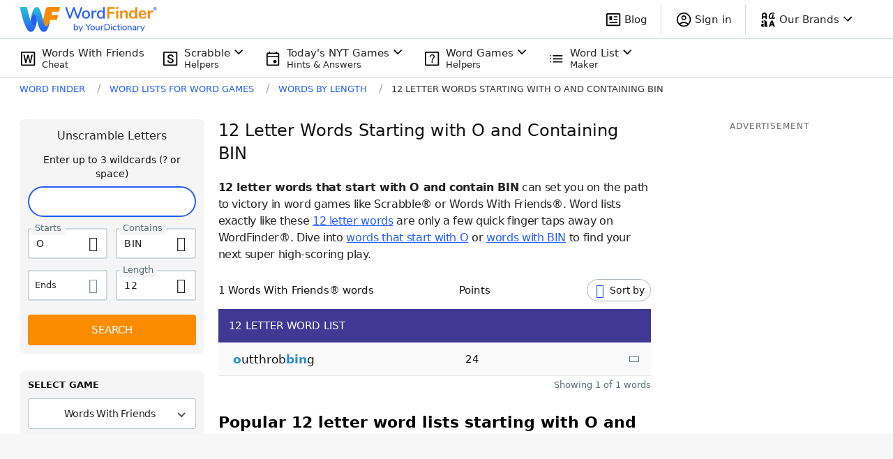

--- FILE ---
content_type: application/javascript; charset=utf-8
request_url: https://fundingchoicesmessages.google.com/f/AGSKWxWskoTuFS-70uLnGlvvPJThOcOB_V_jTCgT6LAKitBqVMH78Lb70YyGFOuRj1vnCv8rIM4MzJJ-Udy2YhBT1SI22yQMv4GL4XvHpxZcU6wJZC-PkhNCy69uOQR5Hb122AG5VBzVZST5XCrCo9yvlSj0_ZhRXLxRW0Obh_pXjfaFCw5aukXYhNQqW1AS/_/finads./ajax/ads_/adstub._jpopunder//nymag_ads.
body_size: -1285
content:
window['6bc02a04-8453-4d8e-91e9-53d75a720376'] = true;

--- FILE ---
content_type: text/javascript
request_url: https://wordfinder.yourdictionary.com/_nuxt/e0267fe.js
body_size: 104544
content:
/*! For license information please see LICENSES */
(window.webpackJsonp=window.webpackJsonp||[]).push([[10],[,function(t,e,n){"use strict";n.d(e,"a",(function(){return o}));var r=n(161);function o(t,e,n){return(e=Object(r.a)(e))in t?Object.defineProperty(t,e,{value:n,enumerable:!0,configurable:!0,writable:!0}):t[e]=n,t}},,function(t,e,n){var r=n(24),o=n(73).f,c=n(69),f=n(43),l=n(170),h=n(172),d=n(116);t.exports=function(t,source){var e,n,v,m,y,w=t.target,_=t.global,x=t.stat;if(e=_?r:x?r[w]||l(w,{}):(r[w]||{}).prototype)for(n in source){if(m=source[n],v=t.dontCallGetSet?(y=o(e,n))&&y.value:e[n],!d(_?n:w+(x?".":"#")+n,t.forced)&&void 0!==v){if(typeof m==typeof v)continue;h(m,v)}(t.sham||v&&v.sham)&&c(m,"sham",!0),f(e,n,m,t)}}},,function(t,e,n){"use strict";function r(t,e,n,r,o,c,f,l){var h,d="function"==typeof t?t.options:t;if(e&&(d.render=e,d.staticRenderFns=n,d._compiled=!0),r&&(d.functional=!0),c&&(d._scopeId="data-v-"+c),f?(h=function(t){(t=t||this.$vnode&&this.$vnode.ssrContext||this.parent&&this.parent.$vnode&&this.parent.$vnode.ssrContext)||"undefined"==typeof __VUE_SSR_CONTEXT__||(t=__VUE_SSR_CONTEXT__),o&&o.call(this,t),t&&t._registeredComponents&&t._registeredComponents.add(f)},d._ssrRegister=h):o&&(h=l?function(){o.call(this,(d.functional?this.parent:this).$root.$options.shadowRoot)}:o),h)if(d.functional){d._injectStyles=h;var v=d.render;d.render=function(t,e){return h.call(e),v(t,e)}}else{var m=d.beforeCreate;d.beforeCreate=m?[].concat(m,h):[h]}return{exports:t,options:d}}n.d(e,"a",(function(){return r}))},function(t,e,n){t.exports=n(412)},function(t,e,n){var r=n(174),o=n(43),c=n(378);r||o(Object.prototype,"toString",c,{unsafe:!0})},function(t,e,n){"use strict";n.d(e,"a",(function(){return f}));var r=n(157);var o=n(105),c=n(158);function f(t,i){return Object(r.a)(t)||function(t,i){var e=null==t?null:"undefined"!=typeof Symbol&&t[Symbol.iterator]||t["@@iterator"];if(null!=e){var n,r,o,c,f=[],l=!0,h=!1;try{if(o=(e=e.call(t)).next,0===i){if(Object(e)!==e)return;l=!1}else for(;!(l=(n=o.call(e)).done)&&(f.push(n.value),f.length!==i);l=!0);}catch(t){h=!0,r=t}finally{try{if(!l&&null!=e.return&&(c=e.return(),Object(c)!==c))return}finally{if(h)throw r}}return f}}(t,i)||Object(o.a)(t,i)||Object(c.a)()}},function(t,e,n){"use strict";function r(t,e,n,r,o,c,f){try{var l=t[c](f),h=l.value}catch(t){return void n(t)}l.done?e(h):Promise.resolve(h).then(r,o)}function o(t){return function(){var e=this,n=arguments;return new Promise((function(o,c){var f=t.apply(e,n);function l(t){r(f,o,c,l,h,"next",t)}function h(t){r(f,o,c,l,h,"throw",t)}l(void 0)}))}}n.d(e,"a",(function(){return o}))},function(t,e,n){var r=n(133),o=Function.prototype,c=o.call,f=r&&o.bind.bind(c,c);t.exports=r?f:function(t){return function(){return c.apply(t,arguments)}}},function(t,e){t.exports=function(t){try{return!!t()}catch(t){return!0}}},function(t,e,n){n(352),n(355),n(356),n(357),n(359)},function(t,e,n){"use strict";var r=n(3),o=n(119).filter;r({target:"Array",proto:!0,forced:!n(117)("filter")},{filter:function(t){return o(this,t,arguments.length>1?arguments[1]:void 0)}})},function(t,e,n){var r=n(24),o=n(232),c=n(233),f=n(379),l=n(69),h=function(t){if(t&&t.forEach!==f)try{l(t,"forEach",f)}catch(e){t.forEach=f}};for(var d in o)o[d]&&h(r[d]&&r[d].prototype);h(c)},function(t,e,n){var r=n(3),o=n(65),c=n(118);r({target:"Object",stat:!0,forced:n(11)((function(){c(1)}))},{keys:function(t){return c(o(t))}})},function(t,e,n){var r=n(133),o=Function.prototype.call;t.exports=r?o.bind(o):function(){return o.apply(o,arguments)}},function(t,e,n){"use strict";var r=n(3),o=n(152);r({target:"RegExp",proto:!0,forced:/./.exec!==o},{exec:o})},function(t,e,n){var r=n(208),o=r.all;t.exports=r.IS_HTMLDDA?function(t){return"function"==typeof t||t===o}:function(t){return"function"==typeof t}},function(t,e,n){var r=n(30),o=n(114).EXISTS,c=n(10),f=n(93),l=Function.prototype,h=c(l.toString),d=/function\b(?:\s|\/\*[\S\s]*?\*\/|\/\/[^\n\r]*[\n\r]+)*([^\s(/]*)/,v=c(d.exec);r&&!o&&f(l,"name",{configurable:!0,get:function(){try{return v(d,h(this))[1]}catch(t){return""}}})},function(t,e,n){"use strict";var r=n(3),o=n(215).includes,c=n(11),f=n(166);r({target:"Array",proto:!0,forced:c((function(){return!Array(1).includes()}))},{includes:function(t){return o(this,t,arguments.length>1?arguments[1]:void 0)}}),f("includes")},function(t,e,n){var r=n(24),o=n(96),c=n(34),f=n(137),l=n(94),h=n(209),d=r.Symbol,v=o("wks"),m=h?d.for||d:d&&d.withoutSetter||f;t.exports=function(t){return c(v,t)||(v[t]=l&&c(d,t)?d[t]:m("Symbol."+t)),v[t]}},,,function(t,e,n){(function(e){var n=function(t){return t&&t.Math==Math&&t};t.exports=n("object"==typeof globalThis&&globalThis)||n("object"==typeof window&&window)||n("object"==typeof self&&self)||n("object"==typeof e&&e)||function(){return this}()||Function("return this")()}).call(this,n(67))},function(t,e,n){var r=n(3),o=n(11),c=n(59),f=n(73).f,l=n(30);r({target:"Object",stat:!0,forced:!l||o((function(){f(1)})),sham:!l},{getOwnPropertyDescriptor:function(t,e){return f(c(t),e)}})},function(t,e,n){var r=n(3),o=n(30),c=n(213),f=n(59),l=n(73),h=n(100);r({target:"Object",stat:!0,sham:!o},{getOwnPropertyDescriptors:function(object){for(var t,e,n=f(object),r=l.f,o=c(n),d={},v=0;o.length>v;)void 0!==(e=r(n,t=o[v++]))&&h(d,t,e);return d}})},function(t,e,n){"use strict";var r=n(3),o=n(10),c=n(187),f=n(53),l=n(31),h=n(189),d=o("".indexOf);r({target:"String",proto:!0,forced:!h("includes")},{includes:function(t){return!!~d(l(f(this)),l(c(t)),arguments.length>1?arguments[1]:void 0)}})},function(t,e,n){"use strict";var r=n(3),o=n(11),c=n(111),f=n(40),l=n(65),h=n(71),d=n(203),v=n(100),m=n(165),y=n(117),w=n(21),_=n(113),x=w("isConcatSpreadable"),$=_>=51||!o((function(){var t=[];return t[x]=!1,t.concat()[0]!==t})),S=function(t){if(!f(t))return!1;var e=t[x];return void 0!==e?!!e:c(t)};r({target:"Array",proto:!0,arity:1,forced:!$||!y("concat")},{concat:function(t){var i,e,n,r,o,c=l(this),f=m(c,0),y=0;for(i=-1,n=arguments.length;i<n;i++)if(S(o=-1===i?c:arguments[i]))for(r=h(o),d(y+r),e=0;e<r;e++,y++)e in o&&v(f,y,o[e]);else d(y+1),v(f,y++,o);return f.length=y,f}})},function(t,e,n){"use strict";(function(t){n.d(e,"b",(function(){return A})),n.d(e,"c",(function(){return T})),n.d(e,"d",(function(){return C}));var r=("undefined"!=typeof window?window:void 0!==t?t:{}).__VUE_DEVTOOLS_GLOBAL_HOOK__;function o(t,e){if(void 0===e&&(e=[]),null===t||"object"!=typeof t)return t;var n,r=(n=function(e){return e.original===t},e.filter(n)[0]);if(r)return r.copy;var c=Array.isArray(t)?[]:{};return e.push({original:t,copy:c}),Object.keys(t).forEach((function(n){c[n]=o(t[n],e)})),c}function c(t,e){Object.keys(t).forEach((function(n){return e(t[n],n)}))}function f(t){return null!==t&&"object"==typeof t}var l=function(t,e){this.runtime=e,this._children=Object.create(null),this._rawModule=t;var n=t.state;this.state=("function"==typeof n?n():n)||{}},h={namespaced:{configurable:!0}};h.namespaced.get=function(){return!!this._rawModule.namespaced},l.prototype.addChild=function(t,e){this._children[t]=e},l.prototype.removeChild=function(t){delete this._children[t]},l.prototype.getChild=function(t){return this._children[t]},l.prototype.hasChild=function(t){return t in this._children},l.prototype.update=function(t){this._rawModule.namespaced=t.namespaced,t.actions&&(this._rawModule.actions=t.actions),t.mutations&&(this._rawModule.mutations=t.mutations),t.getters&&(this._rawModule.getters=t.getters)},l.prototype.forEachChild=function(t){c(this._children,t)},l.prototype.forEachGetter=function(t){this._rawModule.getters&&c(this._rawModule.getters,t)},l.prototype.forEachAction=function(t){this._rawModule.actions&&c(this._rawModule.actions,t)},l.prototype.forEachMutation=function(t){this._rawModule.mutations&&c(this._rawModule.mutations,t)},Object.defineProperties(l.prototype,h);var d=function(t){this.register([],t,!1)};function v(path,t,e){if(t.update(e),e.modules)for(var n in e.modules){if(!t.getChild(n))return void 0;v(path.concat(n),t.getChild(n),e.modules[n])}}d.prototype.get=function(path){return path.reduce((function(t,e){return t.getChild(e)}),this.root)},d.prototype.getNamespace=function(path){var t=this.root;return path.reduce((function(e,n){return e+((t=t.getChild(n)).namespaced?n+"/":"")}),"")},d.prototype.update=function(t){v([],this.root,t)},d.prototype.register=function(path,t,e){var n=this;void 0===e&&(e=!0);var r=new l(t,e);0===path.length?this.root=r:this.get(path.slice(0,-1)).addChild(path[path.length-1],r);t.modules&&c(t.modules,(function(t,r){n.register(path.concat(r),t,e)}))},d.prototype.unregister=function(path){var t=this.get(path.slice(0,-1)),e=path[path.length-1],n=t.getChild(e);n&&n.runtime&&t.removeChild(e)},d.prototype.isRegistered=function(path){var t=this.get(path.slice(0,-1)),e=path[path.length-1];return!!t&&t.hasChild(e)};var m;var y=function(t){var e=this;void 0===t&&(t={}),!m&&"undefined"!=typeof window&&window.Vue&&E(window.Vue);var n=t.plugins;void 0===n&&(n=[]);var o=t.strict;void 0===o&&(o=!1),this._committing=!1,this._actions=Object.create(null),this._actionSubscribers=[],this._mutations=Object.create(null),this._wrappedGetters=Object.create(null),this._modules=new d(t),this._modulesNamespaceMap=Object.create(null),this._subscribers=[],this._watcherVM=new m,this._makeLocalGettersCache=Object.create(null);var c=this,f=this.dispatch,l=this.commit;this.dispatch=function(t,e){return f.call(c,t,e)},this.commit=function(t,e,n){return l.call(c,t,e,n)},this.strict=o;var h=this._modules.root.state;S(this,h,[],this._modules.root),$(this,h),n.forEach((function(t){return t(e)})),(void 0!==t.devtools?t.devtools:m.config.devtools)&&function(t){r&&(t._devtoolHook=r,r.emit("vuex:init",t),r.on("vuex:travel-to-state",(function(e){t.replaceState(e)})),t.subscribe((function(t,e){r.emit("vuex:mutation",t,e)}),{prepend:!0}),t.subscribeAction((function(t,e){r.emit("vuex:action",t,e)}),{prepend:!0}))}(this)},w={state:{configurable:!0}};function _(t,e,n){return e.indexOf(t)<0&&(n&&n.prepend?e.unshift(t):e.push(t)),function(){var i=e.indexOf(t);i>-1&&e.splice(i,1)}}function x(t,e){t._actions=Object.create(null),t._mutations=Object.create(null),t._wrappedGetters=Object.create(null),t._modulesNamespaceMap=Object.create(null);var n=t.state;S(t,n,[],t._modules.root,!0),$(t,n,e)}function $(t,e,n){var r=t._vm;t.getters={},t._makeLocalGettersCache=Object.create(null);var o=t._wrappedGetters,f={};c(o,(function(e,n){f[n]=function(t,e){return function(){return t(e)}}(e,t),Object.defineProperty(t.getters,n,{get:function(){return t._vm[n]},enumerable:!0})}));var l=m.config.silent;m.config.silent=!0,t._vm=new m({data:{$$state:e},computed:f}),m.config.silent=l,t.strict&&function(t){t._vm.$watch((function(){return this._data.$$state}),(function(){0}),{deep:!0,sync:!0})}(t),r&&(n&&t._withCommit((function(){r._data.$$state=null})),m.nextTick((function(){return r.$destroy()})))}function S(t,e,path,n,r){var o=!path.length,c=t._modules.getNamespace(path);if(n.namespaced&&(t._modulesNamespaceMap[c],t._modulesNamespaceMap[c]=n),!o&&!r){var f=O(e,path.slice(0,-1)),l=path[path.length-1];t._withCommit((function(){m.set(f,l,n.state)}))}var h=n.context=function(t,e,path){var n=""===e,r={dispatch:n?t.dispatch:function(n,r,o){var c=k(n,r,o),f=c.payload,l=c.options,h=c.type;return l&&l.root||(h=e+h),t.dispatch(h,f)},commit:n?t.commit:function(n,r,o){var c=k(n,r,o),f=c.payload,l=c.options,h=c.type;l&&l.root||(h=e+h),t.commit(h,f,l)}};return Object.defineProperties(r,{getters:{get:n?function(){return t.getters}:function(){return function(t,e){if(!t._makeLocalGettersCache[e]){var n={},r=e.length;Object.keys(t.getters).forEach((function(o){if(o.slice(0,r)===e){var c=o.slice(r);Object.defineProperty(n,c,{get:function(){return t.getters[o]},enumerable:!0})}})),t._makeLocalGettersCache[e]=n}return t._makeLocalGettersCache[e]}(t,e)}},state:{get:function(){return O(t.state,path)}}}),r}(t,c,path);n.forEachMutation((function(e,n){!function(t,e,n,r){var o=t._mutations[e]||(t._mutations[e]=[]);o.push((function(e){n.call(t,r.state,e)}))}(t,c+n,e,h)})),n.forEachAction((function(e,n){var r=e.root?n:c+n,o=e.handler||e;!function(t,e,n,r){var o=t._actions[e]||(t._actions[e]=[]);o.push((function(e){var o,c=n.call(t,{dispatch:r.dispatch,commit:r.commit,getters:r.getters,state:r.state,rootGetters:t.getters,rootState:t.state},e);return(o=c)&&"function"==typeof o.then||(c=Promise.resolve(c)),t._devtoolHook?c.catch((function(e){throw t._devtoolHook.emit("vuex:error",e),e})):c}))}(t,r,o,h)})),n.forEachGetter((function(e,n){!function(t,e,n,r){if(t._wrappedGetters[e])return void 0;t._wrappedGetters[e]=function(t){return n(r.state,r.getters,t.state,t.getters)}}(t,c+n,e,h)})),n.forEachChild((function(n,o){S(t,e,path.concat(o),n,r)}))}function O(t,path){return path.reduce((function(t,e){return t[e]}),t)}function k(t,e,n){return f(t)&&t.type&&(n=e,e=t,t=t.type),{type:t,payload:e,options:n}}function E(t){m&&t===m||function(t){if(Number(t.version.split(".")[0])>=2)t.mixin({beforeCreate:n});else{var e=t.prototype._init;t.prototype._init=function(t){void 0===t&&(t={}),t.init=t.init?[n].concat(t.init):n,e.call(this,t)}}function n(){var t=this.$options;t.store?this.$store="function"==typeof t.store?t.store():t.store:t.parent&&t.parent.$store&&(this.$store=t.parent.$store)}}(m=t)}w.state.get=function(){return this._vm._data.$$state},w.state.set=function(t){0},y.prototype.commit=function(t,e,n){var r=this,o=k(t,e,n),c=o.type,f=o.payload,l=(o.options,{type:c,payload:f}),h=this._mutations[c];h&&(this._withCommit((function(){h.forEach((function(t){t(f)}))})),this._subscribers.slice().forEach((function(sub){return sub(l,r.state)})))},y.prototype.dispatch=function(t,e){var n=this,r=k(t,e),o=r.type,c=r.payload,f={type:o,payload:c},l=this._actions[o];if(l){try{this._actionSubscribers.slice().filter((function(sub){return sub.before})).forEach((function(sub){return sub.before(f,n.state)}))}catch(t){0}var h=l.length>1?Promise.all(l.map((function(t){return t(c)}))):l[0](c);return new Promise((function(t,e){h.then((function(e){try{n._actionSubscribers.filter((function(sub){return sub.after})).forEach((function(sub){return sub.after(f,n.state)}))}catch(t){0}t(e)}),(function(t){try{n._actionSubscribers.filter((function(sub){return sub.error})).forEach((function(sub){return sub.error(f,n.state,t)}))}catch(t){0}e(t)}))}))}},y.prototype.subscribe=function(t,e){return _(t,this._subscribers,e)},y.prototype.subscribeAction=function(t,e){return _("function"==typeof t?{before:t}:t,this._actionSubscribers,e)},y.prototype.watch=function(t,e,n){var r=this;return this._watcherVM.$watch((function(){return t(r.state,r.getters)}),e,n)},y.prototype.replaceState=function(t){var e=this;this._withCommit((function(){e._vm._data.$$state=t}))},y.prototype.registerModule=function(path,t,e){void 0===e&&(e={}),"string"==typeof path&&(path=[path]),this._modules.register(path,t),S(this,this.state,path,this._modules.get(path),e.preserveState),$(this,this.state)},y.prototype.unregisterModule=function(path){var t=this;"string"==typeof path&&(path=[path]),this._modules.unregister(path),this._withCommit((function(){var e=O(t.state,path.slice(0,-1));m.delete(e,path[path.length-1])})),x(this)},y.prototype.hasModule=function(path){return"string"==typeof path&&(path=[path]),this._modules.isRegistered(path)},y.prototype.hotUpdate=function(t){this._modules.update(t),x(this,!0)},y.prototype._withCommit=function(t){var e=this._committing;this._committing=!0,t(),this._committing=e},Object.defineProperties(y.prototype,w);var C=I((function(t,e){var n={};return R(e).forEach((function(e){var r=e.key,o=e.val;n[r]=function(){var e=this.$store.state,n=this.$store.getters;if(t){var r=P(this.$store,"mapState",t);if(!r)return;e=r.context.state,n=r.context.getters}return"function"==typeof o?o.call(this,e,n):e[o]},n[r].vuex=!0})),n})),j=I((function(t,e){var n={};return R(e).forEach((function(e){var r=e.key,o=e.val;n[r]=function(){for(var e=[],n=arguments.length;n--;)e[n]=arguments[n];var r=this.$store.commit;if(t){var c=P(this.$store,"mapMutations",t);if(!c)return;r=c.context.commit}return"function"==typeof o?o.apply(this,[r].concat(e)):r.apply(this.$store,[o].concat(e))}})),n})),T=I((function(t,e){var n={};return R(e).forEach((function(e){var r=e.key,o=e.val;o=t+o,n[r]=function(){if(!t||P(this.$store,"mapGetters",t))return this.$store.getters[o]},n[r].vuex=!0})),n})),A=I((function(t,e){var n={};return R(e).forEach((function(e){var r=e.key,o=e.val;n[r]=function(){for(var e=[],n=arguments.length;n--;)e[n]=arguments[n];var r=this.$store.dispatch;if(t){var c=P(this.$store,"mapActions",t);if(!c)return;r=c.context.dispatch}return"function"==typeof o?o.apply(this,[r].concat(e)):r.apply(this.$store,[o].concat(e))}})),n}));function R(map){return function(map){return Array.isArray(map)||f(map)}(map)?Array.isArray(map)?map.map((function(t){return{key:t,val:t}})):Object.keys(map).map((function(t){return{key:t,val:map[t]}})):[]}function I(t){return function(e,map){return"string"!=typeof e?(map=e,e=""):"/"!==e.charAt(e.length-1)&&(e+="/"),t(e,map)}}function P(t,e,n){return t._modulesNamespaceMap[n]}function N(t,e,n){var r=n?t.groupCollapsed:t.group;try{r.call(t,e)}catch(n){t.log(e)}}function L(t){try{t.groupEnd()}catch(e){t.log("—— log end ——")}}function M(){var time=new Date;return" @ "+D(time.getHours(),2)+":"+D(time.getMinutes(),2)+":"+D(time.getSeconds(),2)+"."+D(time.getMilliseconds(),3)}function D(t,e){return n="0",r=e-t.toString().length,new Array(r+1).join(n)+t;var n,r}var F={Store:y,install:E,version:"3.6.2",mapState:C,mapMutations:j,mapGetters:T,mapActions:A,createNamespacedHelpers:function(t){return{mapState:C.bind(null,t),mapGetters:T.bind(null,t),mapMutations:j.bind(null,t),mapActions:A.bind(null,t)}},createLogger:function(t){void 0===t&&(t={});var e=t.collapsed;void 0===e&&(e=!0);var filter=t.filter;void 0===filter&&(filter=function(t,e,n){return!0});var n=t.transformer;void 0===n&&(n=function(t){return t});var r=t.mutationTransformer;void 0===r&&(r=function(t){return t});var c=t.actionFilter;void 0===c&&(c=function(t,e){return!0});var f=t.actionTransformer;void 0===f&&(f=function(t){return t});var l=t.logMutations;void 0===l&&(l=!0);var h=t.logActions;void 0===h&&(h=!0);var d=t.logger;return void 0===d&&(d=console),function(t){var v=o(t.state);void 0!==d&&(l&&t.subscribe((function(t,c){var f=o(c);if(filter(t,v,f)){var l=M(),h=r(t),m="mutation "+t.type+l;N(d,m,e),d.log("%c prev state","color: #9E9E9E; font-weight: bold",n(v)),d.log("%c mutation","color: #03A9F4; font-weight: bold",h),d.log("%c next state","color: #4CAF50; font-weight: bold",n(f)),L(d)}v=f})),h&&t.subscribeAction((function(t,n){if(c(t,n)){var r=M(),o=f(t),l="action "+t.type+r;N(d,l,e),d.log("%c action","color: #03A9F4; font-weight: bold",o),L(d)}})))}}};e.a=F}).call(this,n(67))},function(t,e,n){var r=n(11);t.exports=!r((function(){return 7!=Object.defineProperty({},1,{get:function(){return 7}})[1]}))},function(t,e,n){var r=n(99),o=String;t.exports=function(t){if("Symbol"===r(t))throw TypeError("Cannot convert a Symbol value to a string");return o(t)}},function(t,e,n){"use strict";function r(t){return r="function"==typeof Symbol&&"symbol"==typeof Symbol.iterator?function(t){return typeof t}:function(t){return t&&"function"==typeof Symbol&&t.constructor===Symbol&&t!==Symbol.prototype?"symbol":typeof t},r(t)}n.d(e,"a",(function(){return r}))},function(t,e,n){"use strict";var r=n(3),o=n(119).map;r({target:"Array",proto:!0,forced:!n(117)("map")},{map:function(t){return o(this,t,arguments.length>1?arguments[1]:void 0)}})},function(t,e,n){var r=n(10),o=n(65),c=r({}.hasOwnProperty);t.exports=Object.hasOwn||function(t,e){return c(o(t),e)}},function(t,e,n){var r=n(40),o=String,c=TypeError;t.exports=function(t){if(r(t))return t;throw c(o(t)+" is not an object")}},function(t,e,n){"use strict";n.d(e,"a",(function(){return f}));var r=n(126);var o=n(159),c=n(105);function f(t){return function(t){if(Array.isArray(t))return Object(r.a)(t)}(t)||Object(o.a)(t)||Object(c.a)(t)||function(){throw new TypeError("Invalid attempt to spread non-iterable instance.\nIn order to be iterable, non-array objects must have a [Symbol.iterator]() method.")}()}},function(t,e,n){var r=n(24),o=n(232),c=n(233),f=n(178),l=n(69),h=n(21),d=h("iterator"),v=h("toStringTag"),m=f.values,y=function(t,e){if(t){if(t[d]!==m)try{l(t,d,m)}catch(e){t[d]=m}if(t[v]||l(t,v,e),o[e])for(var n in f)if(t[n]!==f[n])try{l(t,n,f[n])}catch(e){t[n]=f[n]}}};for(var w in o)y(r[w]&&r[w].prototype,w);y(c,"DOMTokenList")},function(t,e,n){"use strict";var r=n(236).charAt,o=n(31),c=n(75),f=n(179),l=n(181),h="String Iterator",d=c.set,v=c.getterFor(h);f(String,"String",(function(t){d(this,{type:h,string:o(t),index:0})}),(function(){var t,e=v(this),n=e.string,o=e.index;return o>=n.length?l(void 0,!0):(t=r(n,o),e.index+=t.length,l(t,!1))}))},function(t,e,n){var r=n(144),o=n(47),c=n(133),f=r(r.bind);t.exports=function(t,e){return o(t),void 0===e?t:c?f(t,e):function(){return t.apply(e,arguments)}}},function(t,e,n){var r=n(18),o=n(208),c=o.all;t.exports=o.IS_HTMLDDA?function(t){return"object"==typeof t?null!==t:r(t)||t===c}:function(t){return"object"==typeof t?null!==t:r(t)}},function(t,e,n){var r=n(50).has;t.exports=function(t){return r(t),t}},,function(t,e,n){var r=n(18),o=n(49),c=n(212),f=n(170);t.exports=function(t,e,n,l){l||(l={});var h=l.enumerable,d=void 0!==l.name?l.name:e;if(r(n)&&c(n,d,l),l.global)h?t[e]=n:f(e,n);else{try{l.unsafe?t[e]&&(h=!0):delete t[e]}catch(t){}h?t[e]=n:o.f(t,e,{value:n,enumerable:!1,configurable:!l.nonConfigurable,writable:!l.nonWritable})}return t}},function(t,e,n){var r=function(t){"use strict";var e,n=Object.prototype,r=n.hasOwnProperty,o=Object.defineProperty||function(t,e,desc){t[e]=desc.value},c="function"==typeof Symbol?Symbol:{},f=c.iterator||"@@iterator",l=c.asyncIterator||"@@asyncIterator",h=c.toStringTag||"@@toStringTag";function d(t,e,n){return Object.defineProperty(t,e,{value:n,enumerable:!0,configurable:!0,writable:!0}),t[e]}try{d({},"")}catch(t){d=function(t,e,n){return t[e]=n}}function v(t,e,n,r){var c=e&&e.prototype instanceof S?e:S,f=Object.create(c.prototype),l=new M(r||[]);return o(f,"_invoke",{value:I(t,n,l)}),f}function m(t,e,n){try{return{type:"normal",arg:t.call(e,n)}}catch(t){return{type:"throw",arg:t}}}t.wrap=v;var y="suspendedStart",w="suspendedYield",_="executing",x="completed",$={};function S(){}function O(){}function k(){}var E={};d(E,f,(function(){return this}));var C=Object.getPrototypeOf,j=C&&C(C(D([])));j&&j!==n&&r.call(j,f)&&(E=j);var T=k.prototype=S.prototype=Object.create(E);function A(t){["next","throw","return"].forEach((function(e){d(t,e,(function(t){return this._invoke(e,t)}))}))}function R(t,e){function n(o,c,f,l){var h=m(t[o],t,c);if("throw"!==h.type){var d=h.arg,v=d.value;return v&&"object"==typeof v&&r.call(v,"__await")?e.resolve(v.__await).then((function(t){n("next",t,f,l)}),(function(t){n("throw",t,f,l)})):e.resolve(v).then((function(t){d.value=t,f(d)}),(function(t){return n("throw",t,f,l)}))}l(h.arg)}var c;o(this,"_invoke",{value:function(t,r){function o(){return new e((function(e,o){n(t,r,e,o)}))}return c=c?c.then(o,o):o()}})}function I(t,e,n){var r=y;return function(o,c){if(r===_)throw new Error("Generator is already running");if(r===x){if("throw"===o)throw c;return F()}for(n.method=o,n.arg=c;;){var f=n.delegate;if(f){var l=P(f,n);if(l){if(l===$)continue;return l}}if("next"===n.method)n.sent=n._sent=n.arg;else if("throw"===n.method){if(r===y)throw r=x,n.arg;n.dispatchException(n.arg)}else"return"===n.method&&n.abrupt("return",n.arg);r=_;var h=m(t,e,n);if("normal"===h.type){if(r=n.done?x:w,h.arg===$)continue;return{value:h.arg,done:n.done}}"throw"===h.type&&(r=x,n.method="throw",n.arg=h.arg)}}}function P(t,n){var r=n.method,o=t.iterator[r];if(o===e)return n.delegate=null,"throw"===r&&t.iterator.return&&(n.method="return",n.arg=e,P(t,n),"throw"===n.method)||"return"!==r&&(n.method="throw",n.arg=new TypeError("The iterator does not provide a '"+r+"' method")),$;var c=m(o,t.iterator,n.arg);if("throw"===c.type)return n.method="throw",n.arg=c.arg,n.delegate=null,$;var f=c.arg;return f?f.done?(n[t.resultName]=f.value,n.next=t.nextLoc,"return"!==n.method&&(n.method="next",n.arg=e),n.delegate=null,$):f:(n.method="throw",n.arg=new TypeError("iterator result is not an object"),n.delegate=null,$)}function N(t){var e={tryLoc:t[0]};1 in t&&(e.catchLoc=t[1]),2 in t&&(e.finallyLoc=t[2],e.afterLoc=t[3]),this.tryEntries.push(e)}function L(t){var e=t.completion||{};e.type="normal",delete e.arg,t.completion=e}function M(t){this.tryEntries=[{tryLoc:"root"}],t.forEach(N,this),this.reset(!0)}function D(t){if(t){var n=t[f];if(n)return n.call(t);if("function"==typeof t.next)return t;if(!isNaN(t.length)){var i=-1,o=function n(){for(;++i<t.length;)if(r.call(t,i))return n.value=t[i],n.done=!1,n;return n.value=e,n.done=!0,n};return o.next=o}}return{next:F}}function F(){return{value:e,done:!0}}return O.prototype=k,o(T,"constructor",{value:k,configurable:!0}),o(k,"constructor",{value:O,configurable:!0}),O.displayName=d(k,h,"GeneratorFunction"),t.isGeneratorFunction=function(t){var e="function"==typeof t&&t.constructor;return!!e&&(e===O||"GeneratorFunction"===(e.displayName||e.name))},t.mark=function(t){return Object.setPrototypeOf?Object.setPrototypeOf(t,k):(t.__proto__=k,d(t,h,"GeneratorFunction")),t.prototype=Object.create(T),t},t.awrap=function(t){return{__await:t}},A(R.prototype),d(R.prototype,l,(function(){return this})),t.AsyncIterator=R,t.async=function(e,n,r,o,c){void 0===c&&(c=Promise);var f=new R(v(e,n,r,o),c);return t.isGeneratorFunction(n)?f:f.next().then((function(t){return t.done?t.value:f.next()}))},A(T),d(T,h,"Generator"),d(T,f,(function(){return this})),d(T,"toString",(function(){return"[object Generator]"})),t.keys=function(t){var object=Object(t),e=[];for(var n in object)e.push(n);return e.reverse(),function t(){for(;e.length;){var n=e.pop();if(n in object)return t.value=n,t.done=!1,t}return t.done=!0,t}},t.values=D,M.prototype={constructor:M,reset:function(t){if(this.prev=0,this.next=0,this.sent=this._sent=e,this.done=!1,this.delegate=null,this.method="next",this.arg=e,this.tryEntries.forEach(L),!t)for(var n in this)"t"===n.charAt(0)&&r.call(this,n)&&!isNaN(+n.slice(1))&&(this[n]=e)},stop:function(){this.done=!0;var t=this.tryEntries[0].completion;if("throw"===t.type)throw t.arg;return this.rval},dispatchException:function(t){if(this.done)throw t;var n=this;function o(r,o){return f.type="throw",f.arg=t,n.next=r,o&&(n.method="next",n.arg=e),!!o}for(var i=this.tryEntries.length-1;i>=0;--i){var c=this.tryEntries[i],f=c.completion;if("root"===c.tryLoc)return o("end");if(c.tryLoc<=this.prev){var l=r.call(c,"catchLoc"),h=r.call(c,"finallyLoc");if(l&&h){if(this.prev<c.catchLoc)return o(c.catchLoc,!0);if(this.prev<c.finallyLoc)return o(c.finallyLoc)}else if(l){if(this.prev<c.catchLoc)return o(c.catchLoc,!0)}else{if(!h)throw new Error("try statement without catch or finally");if(this.prev<c.finallyLoc)return o(c.finallyLoc)}}}},abrupt:function(t,e){for(var i=this.tryEntries.length-1;i>=0;--i){var n=this.tryEntries[i];if(n.tryLoc<=this.prev&&r.call(n,"finallyLoc")&&this.prev<n.finallyLoc){var o=n;break}}o&&("break"===t||"continue"===t)&&o.tryLoc<=e&&e<=o.finallyLoc&&(o=null);var c=o?o.completion:{};return c.type=t,c.arg=e,o?(this.method="next",this.next=o.finallyLoc,$):this.complete(c)},complete:function(t,e){if("throw"===t.type)throw t.arg;return"break"===t.type||"continue"===t.type?this.next=t.arg:"return"===t.type?(this.rval=this.arg=t.arg,this.method="return",this.next="end"):"normal"===t.type&&e&&(this.next=e),$},finish:function(t){for(var i=this.tryEntries.length-1;i>=0;--i){var e=this.tryEntries[i];if(e.finallyLoc===t)return this.complete(e.completion,e.afterLoc),L(e),$}},catch:function(t){for(var i=this.tryEntries.length-1;i>=0;--i){var e=this.tryEntries[i];if(e.tryLoc===t){var n=e.completion;if("throw"===n.type){var r=n.arg;L(e)}return r}}throw new Error("illegal catch attempt")},delegateYield:function(t,n,r){return this.delegate={iterator:D(t),resultName:n,nextLoc:r},"next"===this.method&&(this.arg=e),$}},t}(t.exports);try{regeneratorRuntime=r}catch(t){"object"==typeof globalThis?globalThis.regeneratorRuntime=r:Function("r","regeneratorRuntime = r")(r)}},function(t,e,n){"use strict";var r=n(120),o=n(16),c=n(10),f=n(153),l=n(11),h=n(35),d=n(18),v=n(66),m=n(79),y=n(98),w=n(31),_=n(53),x=n(192),$=n(87),S=n(388),O=n(154),k=n(21)("replace"),E=Math.max,C=Math.min,j=c([].concat),T=c([].push),A=c("".indexOf),R=c("".slice),I="$0"==="a".replace(/./,"$0"),P=!!/./[k]&&""===/./[k]("a","$0");f("replace",(function(t,e,n){var c=P?"$":"$0";return[function(t,n){var r=_(this),c=v(t)?void 0:$(t,k);return c?o(c,t,r,n):o(e,w(r),t,n)},function(t,o){var f=h(this),l=w(t);if("string"==typeof o&&-1===A(o,c)&&-1===A(o,"$<")){var v=n(e,f,l,o);if(v.done)return v.value}var _=d(o);_||(o=w(o));var $=f.global;if($){var k=f.unicode;f.lastIndex=0}for(var I=[];;){var P=O(f,l);if(null===P)break;if(T(I,P),!$)break;""===w(P[0])&&(f.lastIndex=x(l,y(f.lastIndex),k))}for(var N,L="",M=0,i=0;i<I.length;i++){for(var D=w((P=I[i])[0]),F=E(C(m(P.index),l.length),0),U=[],B=1;B<P.length;B++)T(U,void 0===(N=P[B])?N:String(N));var z=P.groups;if(_){var H=j([D],U,F,l);void 0!==z&&T(H,z);var V=w(r(o,void 0,H))}else V=S(D,l,F,U,z,o);F>=M&&(L+=R(l,M,F)+V,M=F+D.length)}return L+R(l,M)}]}),!!l((function(){var t=/./;return t.exec=function(){var t=[];return t.groups={a:"7"},t},"7"!=="".replace(t,"$<a>")}))||!I||P)},function(t,e,n){"use strict";var r=n(3),o=n(30),c=n(24),f=n(10),l=n(34),h=n(18),d=n(74),v=n(31),m=n(93),y=n(172),w=c.Symbol,_=w&&w.prototype;if(o&&h(w)&&(!("description"in _)||void 0!==w().description)){var x={},$=function(){var t=arguments.length<1||void 0===arguments[0]?void 0:v(arguments[0]),e=d(_,this)?new w(t):void 0===t?w():w(t);return""===t&&(x[e]=!0),e};y($,w),$.prototype=_,_.constructor=$;var S="Symbol(test)"==String(w("test")),O=f(_.valueOf),k=f(_.toString),E=/^Symbol\((.*)\)[^)]+$/,C=f("".replace),j=f("".slice);m(_,"description",{configurable:!0,get:function(){var symbol=O(this);if(l(x,symbol))return"";var t=k(symbol),desc=S?j(t,7,-1):C(t,E,"$1");return""===desc?void 0:desc}}),r({global:!0,constructor:!0,forced:!0},{Symbol:$})}},function(t,e,n){var r=n(18),o=n(95),c=TypeError;t.exports=function(t){if(r(t))return t;throw c(o(t)+" is not a function")}},function(t,e){t.exports=!1},function(t,e,n){var r=n(30),o=n(210),c=n(211),f=n(35),l=n(136),h=TypeError,d=Object.defineProperty,v=Object.getOwnPropertyDescriptor,m="enumerable",y="configurable",w="writable";e.f=r?c?function(t,e,n){if(f(t),e=l(e),f(n),"function"==typeof t&&"prototype"===e&&"value"in n&&w in n&&!n[w]){var r=v(t,e);r&&r[w]&&(t[e]=n.value,n={configurable:y in n?n[y]:r[y],enumerable:m in n?n[m]:r[m],writable:!1})}return d(t,e,n)}:d:function(t,e,n){if(f(t),e=l(e),f(n),o)try{return d(t,e,n)}catch(t){}if("get"in n||"set"in n)throw h("Accessors not supported");return"value"in n&&(t[e]=n.value),t}},function(t,e,n){var r=n(10),o=Set.prototype;t.exports={Set:Set,add:r(o.add),has:r(o.has),remove:r(o.delete),proto:o,$has:o.has,$keys:o.keys}},function(t,e,n){"use strict";var r=n(3),o=n(111),c=n(142),f=n(40),l=n(140),h=n(71),d=n(59),v=n(100),m=n(21),y=n(117),w=n(143),_=y("slice"),x=m("species"),$=Array,S=Math.max;r({target:"Array",proto:!0,forced:!_},{slice:function(t,e){var n,r,m,y=d(this),_=h(y),O=l(t,_),k=l(void 0===e?_:e,_);if(o(y)&&(n=y.constructor,(c(n)&&(n===$||o(n.prototype))||f(n)&&null===(n=n[x]))&&(n=void 0),n===$||void 0===n))return w(y,O,k);for(r=new(void 0===n?$:n)(S(k-O,0)),m=0;O<k;O++,m++)O in y&&v(r,m,y[O]);return r.length=m,r}})},function(t,e,n){var r=n(3),o=n(350);r({target:"Array",stat:!0,forced:!n(176)((function(t){Array.from(t)}))},{from:o})},function(t,e,n){var r=n(66),o=TypeError;t.exports=function(t){if(r(t))throw o("Can't call method on "+t);return t}},function(t,e,n){var r=n(24),o=n(18);t.exports=function(t,e){return arguments.length<2?(n=r[t],o(n)?n:void 0):r[t]&&r[t][e];var n}},function(t,e,n){"use strict";var r=n(285),o=Object.prototype.toString;function c(t){return"[object Array]"===o.call(t)}function f(t){return void 0===t}function l(t){return null!==t&&"object"==typeof t}function h(t){if("[object Object]"!==o.call(t))return!1;var e=Object.getPrototypeOf(t);return null===e||e===Object.prototype}function d(t){return"[object Function]"===o.call(t)}function v(t,e){if(null!=t)if("object"!=typeof t&&(t=[t]),c(t))for(var i=0,n=t.length;i<n;i++)e.call(null,t[i],i,t);else for(var r in t)Object.prototype.hasOwnProperty.call(t,r)&&e.call(null,t[r],r,t)}t.exports={isArray:c,isArrayBuffer:function(t){return"[object ArrayBuffer]"===o.call(t)},isBuffer:function(t){return null!==t&&!f(t)&&null!==t.constructor&&!f(t.constructor)&&"function"==typeof t.constructor.isBuffer&&t.constructor.isBuffer(t)},isFormData:function(t){return"undefined"!=typeof FormData&&t instanceof FormData},isArrayBufferView:function(t){return"undefined"!=typeof ArrayBuffer&&ArrayBuffer.isView?ArrayBuffer.isView(t):t&&t.buffer&&t.buffer instanceof ArrayBuffer},isString:function(t){return"string"==typeof t},isNumber:function(t){return"number"==typeof t},isObject:l,isPlainObject:h,isUndefined:f,isDate:function(t){return"[object Date]"===o.call(t)},isFile:function(t){return"[object File]"===o.call(t)},isBlob:function(t){return"[object Blob]"===o.call(t)},isFunction:d,isStream:function(t){return l(t)&&d(t.pipe)},isURLSearchParams:function(t){return"undefined"!=typeof URLSearchParams&&t instanceof URLSearchParams},isStandardBrowserEnv:function(){return("undefined"==typeof navigator||"ReactNative"!==navigator.product&&"NativeScript"!==navigator.product&&"NS"!==navigator.product)&&("undefined"!=typeof window&&"undefined"!=typeof document)},forEach:v,merge:function t(){var e={};function n(n,r){h(e[r])&&h(n)?e[r]=t(e[r],n):h(n)?e[r]=t({},n):c(n)?e[r]=n.slice():e[r]=n}for(var i=0,r=arguments.length;i<r;i++)v(arguments[i],n);return e},extend:function(a,b,t){return v(b,(function(e,n){a[n]=t&&"function"==typeof e?r(e,t):e})),a},trim:function(t){return t.trim?t.trim():t.replace(/^\s+|\s+$/g,"")},stripBOM:function(content){return 65279===content.charCodeAt(0)&&(content=content.slice(1)),content}}},function(t,e,n){var r=n(84).has;t.exports=function(t){return r(t),t}},,function(t,e,n){var r=n(3),o=n(243).entries;r({target:"Object",stat:!0},{entries:function(t){return o(t)}})},function(t,e,n){var r=n(135),o=n(53);t.exports=function(t){return r(o(t))}},function(t,e,n){var r=n(10),o=n(83),c=n(50),f=c.Set,l=c.proto,h=r(l.forEach),d=r(l.keys),v=d(new f).next;t.exports=function(t,e,n){return n?o(d(t),e,v):h(t,e)}},function(t,e,n){"use strict";var r=n(3),o=n(10),c=n(135),f=n(59),l=n(186),h=o([].join);r({target:"Array",proto:!0,forced:c!=Object||!l("join",",")},{join:function(t){return h(f(this),void 0===t?",":t)}})},function(t,e,n){"use strict";var r=n(114).PROPER,o=n(43),c=n(35),f=n(31),l=n(11),h=n(244),d="toString",v=RegExp.prototype[d],m=l((function(){return"/a/b"!=v.call({source:"a",flags:"b"})})),y=r&&v.name!=d;(m||y)&&o(RegExp.prototype,d,(function(){var t=c(this);return"/"+f(t.source)+"/"+f(h(t))}),{unsafe:!0})},function(t,e,n){n(221)("iterator")},function(t,e,n){"use strict";var r=n(3),o=n(119).find,c=n(166),f="find",l=!0;f in[]&&Array(1)[f]((function(){l=!1})),r({target:"Array",proto:!0,forced:l},{find:function(t){return o(this,t,arguments.length>1?arguments[1]:void 0)}}),c(f)},function(t,e,n){var r=n(53),o=Object;t.exports=function(t){return o(r(t))}},function(t,e){t.exports=function(t){return null==t}},function(t,e){var g;g=function(){return this}();try{g=g||new Function("return this")()}catch(t){"object"==typeof window&&(g=window)}t.exports=g},function(t,e,n){var r=n(10),o=r({}.toString),c=r("".slice);t.exports=function(t){return c(o(t),8,-1)}},function(t,e,n){var r=n(30),o=n(49),c=n(80);t.exports=r?function(object,t,e){return o.f(object,t,c(1,e))}:function(object,t,e){return object[t]=e,object}},function(t,e,n){var r=n(10),o=n(83),c=n(84),f=c.Map,l=c.proto,h=r(l.forEach),d=r(l.entries),v=d(new f).next;t.exports=function(map,t,e){return e?o(d(map),(function(e){return t(e[1],e[0])}),v):h(map,t)}},function(t,e,n){var r=n(98);t.exports=function(t){return r(t.length)}},function(t,e,n){n(380),n(382)},function(t,e,n){var r=n(30),o=n(16),c=n(134),f=n(80),l=n(59),h=n(136),d=n(34),v=n(210),m=Object.getOwnPropertyDescriptor;e.f=r?m:function(t,e){if(t=l(t),e=h(e),v)try{return m(t,e)}catch(t){}if(d(t,e))return f(!o(c.f,t,e),t[e])}},function(t,e,n){var r=n(10);t.exports=r({}.isPrototypeOf)},function(t,e,n){var r,o,c,f=n(348),l=n(24),h=n(40),d=n(69),v=n(34),m=n(169),y=n(139),w=n(115),_="Object already initialized",x=l.TypeError,$=l.WeakMap;if(f||m.state){var S=m.state||(m.state=new $);S.get=S.get,S.has=S.has,S.set=S.set,r=function(t,e){if(S.has(t))throw x(_);return e.facade=t,S.set(t,e),e},o=function(t){return S.get(t)||{}},c=function(t){return S.has(t)}}else{var O=y("state");w[O]=!0,r=function(t,e){if(v(t,O))throw x(_);return e.facade=t,d(t,O,e),e},o=function(t){return v(t,O)?t[O]:{}},c=function(t){return v(t,O)}}t.exports={set:r,get:o,has:c,enforce:function(t){return c(t)?o(t):r(t,{})},getterFor:function(t){return function(e){var n;if(!h(e)||(n=o(e)).type!==t)throw x("Incompatible receiver, "+t+" required");return n}}}},,function(t,e,n){"use strict";n.d(e,"a",(function(){return bt})),n.d(e,"b",(function(){return mt})),n.d(e,"c",(function(){return yt})),n.d(e,"d",(function(){return ht})),n.d(e,"e",(function(){return ut}));n(19),n(52),n(12),n(46),n(63),n(25),n(26);var r=n(8),o=n(1),c=n(157),f=n(159),l=n(105),h=n(158);function d(t){return Object(c.a)(t)||Object(f.a)(t)||Object(l.a)(t)||Object(h.a)()}var v=n(32);var m=n(161);function y(t,e){for(var i=0;i<e.length;i++){var n=e[i];n.enumerable=n.enumerable||!1,n.configurable=!0,"value"in n&&(n.writable=!0),Object.defineProperty(t,Object(m.a)(n.key),n)}}n(61),n(17),n(45),n(86),n(33),n(28),n(15),n(168),n(7),n(38),n(37),n(110),n(14),n(194),n(246),n(51),n(13),n(62),n(313);function w(object,t){var e=Object.keys(object);if(Object.getOwnPropertySymbols){var n=Object.getOwnPropertySymbols(object);t&&(n=n.filter((function(t){return Object.getOwnPropertyDescriptor(object,t).enumerable}))),e.push.apply(e,n)}return e}function _(t){for(var i=1;i<arguments.length;i++){var source=null!=arguments[i]?arguments[i]:{};i%2?w(Object(source),!0).forEach((function(e){Object(o.a)(t,e,source[e])})):Object.getOwnPropertyDescriptors?Object.defineProperties(t,Object.getOwnPropertyDescriptors(source)):w(Object(source)).forEach((function(e){Object.defineProperty(t,e,Object.getOwnPropertyDescriptor(source,e))}))}return t}function x(t,e){var n="undefined"!=typeof Symbol&&t[Symbol.iterator]||t["@@iterator"];if(!n){if(Array.isArray(t)||(n=function(t,e){if(!t)return;if("string"==typeof t)return $(t,e);var n=Object.prototype.toString.call(t).slice(8,-1);"Object"===n&&t.constructor&&(n=t.constructor.name);if("Map"===n||"Set"===n)return Array.from(t);if("Arguments"===n||/^(?:Ui|I)nt(?:8|16|32)(?:Clamped)?Array$/.test(n))return $(t,e)}(t))||e&&t&&"number"==typeof t.length){n&&(t=n);var i=0,r=function(){};return{s:r,n:function(){return i>=t.length?{done:!0}:{done:!1,value:t[i++]}},e:function(t){throw t},f:r}}throw new TypeError("Invalid attempt to iterate non-iterable instance.\nIn order to be iterable, non-array objects must have a [Symbol.iterator]() method.")}var o,c=!0,f=!1;return{s:function(){n=n.call(t)},n:function(){var t=n.next();return c=t.done,t},e:function(t){f=!0,o=t},f:function(){try{c||null==n.return||n.return()}finally{if(f)throw o}}}}function $(t,e){(null==e||e>t.length)&&(e=t.length);for(var i=0,n=new Array(e);i<e;i++)n[i]=t[i];return n}var S=/[^\0-\x7E]/,O=/[\x2E\u3002\uFF0E\uFF61]/g,k={overflow:"Overflow Error","not-basic":"Illegal Input","invalid-input":"Invalid Input"},E=Math.floor,C=String.fromCharCode;function j(t){throw new RangeError(k[t])}var T=function(t,e){return t+22+75*(t<26)-((0!=e)<<5)},u=function(t,e,n){var r=0;for(t=n?E(t/700):t>>1,t+=E(t/e);t>455;r+=36)t=E(t/35);return E(r+36*t/(t+38))};function A(t){return function(t,e){var n=t.split("@"),r="";n.length>1&&(r=n[0]+"@",t=n[1]);var o=function(t,e){for(var n=[],r=t.length;r--;)n[r]=e(t[r]);return n}((t=t.replace(O,".")).split("."),(function(t){return S.test(t)?"xn--"+function(t){var e,n=[],r=(t=function(t){for(var e=[],n=0,r=t.length;n<r;){var o=t.charCodeAt(n++);if(o>=55296&&o<=56319&&n<r){var c=t.charCodeAt(n++);56320==(64512&c)?e.push(((1023&o)<<10)+(1023&c)+65536):(e.push(o),n--)}else e.push(o)}return e}(t)).length,o=128,i=0,c=72,f=x(t);try{for(f.s();!(e=f.n()).done;){var l=e.value;l<128&&n.push(C(l))}}catch(t){f.e(t)}finally{f.f()}var h=n.length,p=h;for(h&&n.push("-");p<r;){var d,v=2147483647,m=x(t);try{for(m.s();!(d=m.n()).done;){var y=d.value;y>=o&&y<v&&(v=y)}}catch(t){m.e(t)}finally{m.f()}var a=p+1;v-o>E((2147483647-i)/a)&&j("overflow"),i+=(v-o)*a,o=v;var w,_=x(t);try{for(_.s();!(w=_.n()).done;){var $=w.value;if($<o&&++i>2147483647&&j("overflow"),$==o){for(var S=i,O=36;;O+=36){var k=O<=c?1:O>=c+26?26:O-c;if(S<k)break;var A=S-k,R=36-k;n.push(C(T(k+A%R,0))),S=E(A/R)}n.push(C(T(S,0))),c=u(i,a,p==h),i=0,++p}}}catch(t){_.e(t)}finally{_.f()}++i,++o}return n.join("")}(t):t})).join(".");return r+o}(t)}var R=/#/g,I=/&/g,P=/=/g,N=/\?/g,L=/\+/g,M=/%5B/gi,D=/%5D/gi,F=/%5E/gi,U=/%60/gi,B=/%7B/gi,z=/%7C/gi,H=/%7D/gi,V=/%20/gi,K=/%2F/gi,G=/%252F/gi;function W(text){return encodeURI(""+text).replace(z,"|").replace(M,"[").replace(D,"]")}function J(text){return W(text).replace(L,"%2B").replace(V,"+").replace(R,"%23").replace(I,"%26").replace(U,"`").replace(B,"{").replace(H,"}").replace(F,"^")}function X(text){return J(text).replace(P,"%3D")}function Y(text){return W(text).replace(R,"%23").replace(N,"%3F").replace(G,"%2F").replace(I,"%26").replace(L,"%2B")}function Q(){var text=arguments.length>0&&void 0!==arguments[0]?arguments[0]:"";try{return decodeURIComponent(""+text)}catch(t){return""+text}}function Z(){return A(arguments.length>0&&void 0!==arguments[0]?arguments[0]:"")}function tt(){var t=arguments.length>0&&void 0!==arguments[0]?arguments[0]:"",e={};"?"===t[0]&&(t=t.substr(1));var n,r=x(t.split("&"));try{for(r.s();!(n=r.n()).done;){var o=n.value.match(/([^=]+)=?(.*)/)||[];if(!(o.length<2)){var c=Q(o[1]);if("__proto__"!==c&&"constructor"!==c){var f=Q((o[2]||"").replace(L," "));e[c]?Array.isArray(e[c])?e[c].push(f):e[c]=[e[c],f]:e[c]=f}}}}catch(t){r.e(t)}finally{r.f()}return e}function et(t){return Object.keys(t).map((function(e){return n=e,"number"!=typeof(r=t[e])&&"boolean"!=typeof r||(r=String(r)),r?Array.isArray(r)?r.map((function(t){return"".concat(X(n),"=").concat(J(t))})).join("&"):"".concat(X(n),"=").concat(J(r)):X(n);var n,r})).join("&")}var nt=function(){function t(){var input=arguments.length>0&&void 0!==arguments[0]?arguments[0]:"";if(function(t,e){if(!(t instanceof e))throw new TypeError("Cannot call a class as a function")}(this,t),this.query={},"string"!=typeof input)throw new TypeError("URL input should be string received ".concat(Object(v.a)(input)," (").concat(input,")"));var e=wt(input);this.protocol=Q(e.protocol),this.host=Q(e.host),this.auth=Q(e.auth),this.pathname=Q(e.pathname.replace(K,"%252F")),this.query=tt(e.search),this.hash=Q(e.hash)}var e,n,r;return e=t,(n=[{key:"hostname",get:function(){return $t(this.host).hostname}},{key:"port",get:function(){return $t(this.host).port||""}},{key:"username",get:function(){return xt(this.auth).username}},{key:"password",get:function(){return xt(this.auth).password||""}},{key:"hasProtocol",get:function(){return this.protocol.length}},{key:"isAbsolute",get:function(){return this.hasProtocol||"/"===this.pathname[0]}},{key:"search",get:function(){var q=et(this.query);return q.length?"?"+q:""}},{key:"searchParams",get:function(){var t=this,p=new URLSearchParams,e=function(e){var n=t.query[e];Array.isArray(n)?n.forEach((function(t){return p.append(e,t)})):p.append(e,n||"")};for(var n in this.query)e(n);return p}},{key:"origin",get:function(){return(this.protocol?this.protocol+"//":"")+Z(this.host)}},{key:"fullpath",get:function(){return Y(this.pathname)+this.search+W(this.hash).replace(B,"{").replace(H,"}").replace(F,"^")}},{key:"encodedAuth",get:function(){if(!this.auth)return"";var t=xt(this.auth),e=t.username,n=t.password;return encodeURIComponent(e)+(n?":"+encodeURIComponent(n):"")}},{key:"href",get:function(){var t=this.encodedAuth,e=(this.protocol?this.protocol+"//":"")+(t?t+"@":"")+Z(this.host);return this.hasProtocol&&this.isAbsolute?e+this.fullpath:this.fullpath}},{key:"append",value:function(t){if(t.hasProtocol)throw new Error("Cannot append a URL with protocol");Object.assign(this.query,t.query),t.pathname&&(this.pathname=ft(this.pathname)+pt(t.pathname)),t.hash&&(this.hash=t.hash)}},{key:"toJSON",value:function(){return this.href}},{key:"toString",value:function(){return this.href}}])&&y(e.prototype,n),r&&y(e,r),Object.defineProperty(e,"prototype",{writable:!1}),t}();var ot=/^\w+:(\/\/)?/,it=/^\/\/[^/]+/;function at(t){var e=arguments.length>1&&void 0!==arguments[1]&&arguments[1];return ot.test(t)||e&&it.test(t)}var st=/\/$|\/\?/;function ct(){var input=arguments.length>0&&void 0!==arguments[0]?arguments[0]:"";return arguments.length>1&&void 0!==arguments[1]&&arguments[1]?st.test(input):input.endsWith("/")}function ut(){var input=arguments.length>0&&void 0!==arguments[0]?arguments[0]:"";if(!(arguments.length>1&&void 0!==arguments[1]&&arguments[1]))return(ct(input)?input.slice(0,-1):input)||"/";if(!ct(input,!0))return input||"/";var t=d(input.split("?")),e=t[0],s=t.slice(1);return(e.slice(0,-1)||"/")+(s.length?"?".concat(s.join("?")):"")}function ft(){var input=arguments.length>0&&void 0!==arguments[0]?arguments[0]:"";if(!(arguments.length>1&&void 0!==arguments[1]&&arguments[1]))return input.endsWith("/")?input:input+"/";if(ct(input,!0))return input||"/";var t=d(input.split("?")),e=t[0],s=t.slice(1);return e+"/"+(s.length?"?".concat(s.join("?")):"")}function lt(){return(arguments.length>0&&void 0!==arguments[0]?arguments[0]:"").startsWith("/")}function pt(){var input=arguments.length>0&&void 0!==arguments[0]?arguments[0]:"";return(lt(input)?input.substr(1):input)||"/"}function ht(input,t){var e=wt(input),n=_(_({},tt(e.search)),t);return e.search=et(n),function(t){var e=t.pathname+(t.search?(t.search.startsWith("?")?"":"?")+t.search:"")+t.hash;if(!t.protocol)return e;return t.protocol+"//"+(t.auth?t.auth+"@":"")+t.host+e}(e)}function vt(t){return t&&"/"!==t}function mt(base){for(var t=base||"",e=arguments.length,input=new Array(e>1?e-1:0),n=1;n<e;n++)input[n-1]=arguments[n];var r,o=x(input.filter(vt));try{for(o.s();!(r=o.n()).done;){var i=r.value;t=t?ft(t)+pt(i):i}}catch(t){o.e(t)}finally{o.f()}return t}function gt(input){return new nt(input)}function yt(input){return gt(input).toString()}function bt(t,e){return Q(ut(t))===Q(ut(e))}function wt(){var input=arguments.length>0&&void 0!==arguments[0]?arguments[0]:"",t=arguments.length>1?arguments[1]:void 0;if(!at(input,!0))return t?wt(t+input):_t(input);var e=(input.replace(/\\/g,"/").match(/([^:/]+:)?\/\/([^/@]+@)?(.*)/)||[]).splice(1),n=Object(r.a)(e,3),o=n[0],c=void 0===o?"":o,f=n[1],l=n[2],h=((void 0===l?"":l).match(/([^/?#]*)(.*)?/)||[]).splice(1),d=Object(r.a)(h,2),v=d[0],m=void 0===v?"":v,y=d[1],w=_t(void 0===y?"":y),_=w.pathname,x=w.search,$=w.hash;return{protocol:c,auth:f?f.substr(0,f.length-1):"",host:m,pathname:_,search:x,hash:$}}function _t(){var t=((arguments.length>0&&void 0!==arguments[0]?arguments[0]:"").match(/([^#?]*)(\?[^#]*)?(#.*)?/)||[]).splice(1),e=Object(r.a)(t,3),n=e[0],o=void 0===n?"":n,c=e[1],f=void 0===c?"":c,l=e[2];return{pathname:o,search:f,hash:void 0===l?"":l}}function xt(){var t=(arguments.length>0&&void 0!==arguments[0]?arguments[0]:"").split(":"),e=Object(r.a)(t,2),n=e[0],o=e[1];return{username:Q(n),password:Q(o)}}function $t(){var t=((arguments.length>0&&void 0!==arguments[0]?arguments[0]:"").match(/([^/]*)(:0-9+)?/)||[]).splice(1),e=Object(r.a)(t,2),n=e[0],o=e[1];return{hostname:Q(n),port:o}}},,function(t,e,n){var r=n(349);t.exports=function(t){var e=+t;return e!=e||0===e?0:r(e)}},function(t,e){t.exports=function(t,e){return{enumerable:!(1&t),configurable:!(2&t),writable:!(4&t),value:e}}},function(t,e){t.exports="undefined"!=typeof navigator&&String(navigator.userAgent)||""},function(t,e,n){var r,o=n(35),c=n(217),f=n(173),l=n(115),html=n(218),h=n(138),d=n(139),v="prototype",m="script",y=d("IE_PROTO"),w=function(){},_=function(content){return"<"+m+">"+content+"</"+m+">"},x=function(t){t.write(_("")),t.close();var e=t.parentWindow.Object;return t=null,e},$=function(){try{r=new ActiveXObject("htmlfile")}catch(t){}var t,iframe,e;$="undefined"!=typeof document?document.domain&&r?x(r):(iframe=h("iframe"),e="java"+m+":",iframe.style.display="none",html.appendChild(iframe),iframe.src=String(e),(t=iframe.contentWindow.document).open(),t.write(_("document.F=Object")),t.close(),t.F):x(r);for(var n=f.length;n--;)delete $[v][f[n]];return $()};l[y]=!0,t.exports=Object.create||function(t,e){var n;return null!==t?(w[v]=o(t),n=new w,w[v]=null,n[y]=t):n=$(),void 0===e?n:c.f(n,e)}},function(t,e,n){var r=n(16);t.exports=function(t,e,n){for(var o,c,f=n||t.next;!(o=r(f,t)).done;)if(void 0!==(c=e(o.value)))return c}},function(t,e,n){var r=n(10),o=Map.prototype;t.exports={Map:Map,set:r(o.set),get:r(o.get),has:r(o.has),remove:r(o.delete),proto:o}},function(t,e,n){"use strict";const r=/[^\0-\x7E]/,o=/[\x2E\u3002\uFF0E\uFF61]/g,c={overflow:"Overflow Error","not-basic":"Illegal Input","invalid-input":"Invalid Input"},f=Math.floor,l=String.fromCharCode;function s(t){throw new RangeError(c[t])}const h=function(t,e){return t+22+75*(t<26)-((0!=e)<<5)},u=function(t,e,n){let r=0;for(t=n?f(t/700):t>>1,t+=f(t/e);t>455;r+=36)t=f(t/35);return f(r+36*t/(t+38))};function d(t){return function(t,e){const n=t.split("@");let c="";n.length>1&&(c=n[0]+"@",t=n[1]);const d=function(t,e){const n=[];let r=t.length;for(;r--;)n[r]=e(t[r]);return n}((t=t.replace(o,".")).split("."),(function(t){return r.test(t)?"xn--"+function(t){const e=[],n=(t=function(t){const e=[];let n=0;const r=t.length;for(;n<r;){const o=t.charCodeAt(n++);if(o>=55296&&o<=56319&&n<r){const r=t.charCodeAt(n++);56320==(64512&r)?e.push(((1023&o)<<10)+(1023&r)+65536):(e.push(o),n--)}else e.push(o)}return e}(t)).length;let r=128,i=0,o=72;for(const n of t)n<128&&e.push(l(n));const c=e.length;let p=c;for(c&&e.push("-");p<n;){let n=2147483647;for(const e of t)e>=r&&e<n&&(n=e);const a=p+1;n-r>f((2147483647-i)/a)&&s("overflow"),i+=(n-r)*a,r=n;for(const n of t)if(n<r&&++i>2147483647&&s("overflow"),n==r){let t=i;for(let n=36;;n+=36){const r=n<=o?1:n>=o+26?26:n-o;if(t<r)break;const c=t-r,d=36-r;e.push(l(h(r+c%d,0))),t=f(c/d)}e.push(l(h(t,0))),o=u(i,a,p==c),i=0,++p}++i,++r}return e.join("")}(t):t})).join(".");return c+d}(t)}const v=/#/g,m=/&/g,y=/\//g,w=/=/g,_=/\?/g,x=/\+/g,$=/%5B/gi,S=/%5D/gi,O=/%5E/gi,k=/%60/gi,E=/%7B/gi,C=/%7C/gi,j=/%7D/gi,T=/%20/gi,A=/%2F/gi,R=/%252F/gi;function I(text){return encodeURI(""+text).replace(C,"|").replace($,"[").replace(S,"]")}function P(text){return I(text).replace(E,"{").replace(j,"}").replace(O,"^")}function N(text){return I(text).replace(x,"%2B").replace(T,"+").replace(v,"%23").replace(m,"%26").replace(k,"`").replace(E,"{").replace(j,"}").replace(O,"^")}function L(text){return N(text).replace(w,"%3D")}function M(text){return I(text).replace(v,"%23").replace(_,"%3F").replace(R,"%2F").replace(m,"%26").replace(x,"%2B")}function D(text=""){try{return decodeURIComponent(""+text)}catch(t){return""+text}}function F(text){return D(text.replace(A,"%252F"))}function U(text){return D(text.replace(x," "))}function B(t=""){return d(t)}function z(t=""){const e={};"?"===t[0]&&(t=t.substr(1));for(const param of t.split("&")){const s=param.match(/([^=]+)=?(.*)/)||[];if(s.length<2)continue;const t=D(s[1]);if("__proto__"===t||"constructor"===t)continue;const n=U(s[2]||"");e[t]?Array.isArray(e[t])?e[t].push(n):e[t]=[e[t],n]:e[t]=n}return e}function H(t,e){return"number"!=typeof e&&"boolean"!=typeof e||(e=String(e)),e?Array.isArray(e)?e.map((e=>`${L(t)}=${N(e)}`)).join("&"):`${L(t)}=${N(e)}`:L(t)}function V(t){return Object.keys(t).map((e=>H(e,t[e]))).join("&")}class K{constructor(input=""){if(this.query={},"string"!=typeof input)throw new TypeError(`URL input should be string received ${typeof input} (${input})`);const t=ut(input);this.protocol=D(t.protocol),this.host=D(t.host),this.auth=D(t.auth),this.pathname=F(t.pathname),this.query=z(t.search),this.hash=D(t.hash)}get hostname(){return pt(this.host).hostname}get port(){return pt(this.host).port||""}get username(){return lt(this.auth).username}get password(){return lt(this.auth).password||""}get hasProtocol(){return this.protocol.length}get isAbsolute(){return this.hasProtocol||"/"===this.pathname[0]}get search(){const q=V(this.query);return q.length?"?"+q:""}get searchParams(){const p=new URLSearchParams;for(const t in this.query){const e=this.query[t];Array.isArray(e)?e.forEach((e=>p.append(t,e))):p.append(t,e||"")}return p}get origin(){return(this.protocol?this.protocol+"//":"")+B(this.host)}get fullpath(){return M(this.pathname)+this.search+P(this.hash)}get encodedAuth(){if(!this.auth)return"";const{username:t,password:e}=lt(this.auth);return encodeURIComponent(t)+(e?":"+encodeURIComponent(e):"")}get href(){const t=this.encodedAuth,e=(this.protocol?this.protocol+"//":"")+(t?t+"@":"")+B(this.host);return this.hasProtocol&&this.isAbsolute?e+this.fullpath:this.fullpath}append(t){if(t.hasProtocol)throw new Error("Cannot append a URL with protocol");Object.assign(this.query,t.query),t.pathname&&(this.pathname=Z(this.pathname)+et(t.pathname)),t.hash&&(this.hash=t.hash)}toJSON(){return this.href}toString(){return this.href}}const G=/^\w+:(\/\/)?/,W=/^\/\/[^/]+/;function J(t,e=!1){return G.test(t)||e&&W.test(t)}const X=/\/$|\/\?/;function Y(input="",t=!1){return t?X.test(input):input.endsWith("/")}function Q(input="",t=!1){if(!t)return(Y(input)?input.slice(0,-1):input)||"/";if(!Y(input,!0))return input||"/";const[e,...s]=input.split("?");return(e.slice(0,-1)||"/")+(s.length?`?${s.join("?")}`:"")}function Z(input="",t=!1){if(!t)return input.endsWith("/")?input:input+"/";if(Y(input,!0))return input||"/";const[e,...s]=input.split("?");return e+"/"+(s.length?`?${s.join("?")}`:"")}function tt(input=""){return input.startsWith("/")}function et(input=""){return(tt(input)?input.substr(1):input)||"/"}function nt(input=""){return tt(input)?input:"/"+input}function ot(t){return!t||"/"===t}function it(t){return t&&"/"!==t}function at(base,...input){let t=base||"";for(const i of input.filter(it))t=t?Z(t)+et(i):i;return t}function st(input,t){const e=input.match(G);return e?t+input.substring(e[0].length):t+input}function ct(input){return new K(input)}function ut(input="",t){if(!J(input,!0))return t?ut(t+input):ft(input);const[e="",n,r=""]=(input.replace(/\\/g,"/").match(/([^:/]+:)?\/\/([^/@]+@)?(.*)/)||[]).splice(1),[o="",path=""]=(r.match(/([^/?#]*)(.*)?/)||[]).splice(1),{pathname:c,search:f,hash:l}=ft(path);return{protocol:e,auth:n?n.substr(0,n.length-1):"",host:o,pathname:c,search:f,hash:l}}function ft(input=""){const[t="",e="",n=""]=(input.match(/([^#?]*)(\?[^#]*)?(#.*)?/)||[]).splice(1);return{pathname:t,search:e,hash:n}}function lt(input=""){const[t,e]=input.split(":");return{username:D(t),password:D(e)}}function pt(input=""){const[t,e]=(input.match(/([^/]*)(:0-9+)?/)||[]).splice(1);return{hostname:D(t),port:e}}function ht(t){const e=t.pathname+(t.search?(t.search.startsWith("?")?"":"?")+t.search:"")+t.hash;return t.protocol?t.protocol+"//"+(t.auth?t.auth+"@":"")+t.host+e:e}e.$URL=K,e.cleanDoubleSlashes=function(input=""){return input.split("://").map((t=>t.replace(/\/{2,}/g,"/"))).join("://")},e.createURL=ct,e.decode=D,e.decodePath=F,e.decodeQueryValue=U,e.encode=I,e.encodeHash=P,e.encodeHost=B,e.encodeParam=function(text){return M(text).replace(y,"%2F")},e.encodePath=M,e.encodeQueryItem=H,e.encodeQueryKey=L,e.encodeQueryValue=N,e.getQuery=function(input){return z(ut(input).search)},e.hasLeadingSlash=tt,e.hasProtocol=J,e.hasTrailingSlash=Y,e.isEmptyURL=ot,e.isEqual=function(a,b,t={}){return t.trailingSlash||(a=Z(a),b=Z(b)),t.leadingSlash||(a=nt(a),b=nt(b)),t.encoding||(a=D(a),b=D(b)),a===b},e.isNonEmptyURL=it,e.isRelative=function(t){return["./","../"].some((e=>t.startsWith(e)))},e.isSamePath=function(t,e){return D(Q(t))===D(Q(e))},e.joinURL=at,e.normalizeURL=function(input){return ct(input).toString()},e.parseAuth=lt,e.parseHost=pt,e.parsePath=ft,e.parseQuery=z,e.parseURL=ut,e.resolveURL=function(base,...input){const t=ct(base);for(const i of input.filter(it))t.append(ct(i));return t.toString()},e.stringifyParsedURL=ht,e.stringifyQuery=V,e.withBase=function(input,base){if(ot(base)||J(input))return input;const t=Q(base);return input.startsWith(t)?input:at(t,input)},e.withHttp=function(input){return st(input,"http://")},e.withHttps=function(input){return st(input,"https://")},e.withLeadingSlash=nt,e.withProtocol=st,e.withQuery=function(input,t){const e=ut(input),n={...z(e.search),...t};return e.search=V(n),ht(e)},e.withTrailingSlash=Z,e.withoutBase=function(input,base){if(ot(base))return input;const t=Q(base);if(!input.startsWith(t))return input;const e=input.substring(t.length);return"/"===e[0]?e:"/"+e},e.withoutLeadingSlash=et,e.withoutProtocol=function(input){return st(input,"")},e.withoutTrailingSlash=Q},function(t,e,n){"use strict";var r=n(16),o=n(153),c=n(35),f=n(66),l=n(98),h=n(31),d=n(53),v=n(87),m=n(192),y=n(154);o("match",(function(t,e,n){return[function(e){var n=d(this),o=f(e)?void 0:v(e,t);return o?r(o,e,n):new RegExp(e)[t](h(n))},function(t){var r=c(this),o=h(t),f=n(e,r,o);if(f.done)return f.value;if(!r.global)return y(r,o);var d=r.unicode;r.lastIndex=0;for(var v,w=[],_=0;null!==(v=y(r,o));){var x=h(v[0]);w[_]=x,""===x&&(r.lastIndex=m(o,l(r.lastIndex),d)),_++}return 0===_?null:w}]}))},function(t,e,n){var r=n(47),o=n(66);t.exports=function(t,e){var n=t[e];return o(n)?void 0:r(n)}},function(t,e,n){var r=n(39),o=n(16),c=n(35),f=n(95),l=n(216),h=n(71),d=n(74),v=n(175),m=n(146),y=n(145),w=TypeError,_=function(t,e){this.stopped=t,this.result=e},x=_.prototype;t.exports=function(t,e,n){var $,S,O,k,E,C,j,T=n&&n.that,A=!(!n||!n.AS_ENTRIES),R=!(!n||!n.IS_RECORD),I=!(!n||!n.IS_ITERATOR),P=!(!n||!n.INTERRUPTED),N=r(e,T),L=function(t){return $&&y($,"normal",t),new _(!0,t)},M=function(t){return A?(c(t),P?N(t[0],t[1],L):N(t[0],t[1])):P?N(t,L):N(t)};if(R)$=t.iterator;else if(I)$=t;else{if(!(S=m(t)))throw w(f(t)+" is not iterable");if(l(S)){for(O=0,k=h(t);k>O;O++)if((E=M(t[O]))&&d(x,E))return E;return new _(!1)}$=v(t,S)}for(C=R?t.next:$.next;!(j=o(C,$)).done;){try{E=M(j.value)}catch(t){y($,"throw",t)}if("object"==typeof E&&E&&d(x,E))return E}return new _(!1)}},function(t,e,n){var r=n(54),o=n(18),c=n(396),f=n(40),l=r("Set");t.exports=function(t){return function(t){return f(t)&&"number"==typeof t.size&&o(t.has)&&o(t.keys)}(t)?t:c(t)?new l(t):void 0}},function(t,e,n){var r=n(47),o=n(35),c=n(16),f=n(79),l=TypeError,h=Math.max,d=function(t,e,n,r){this.set=t,this.size=e,this.has=n,this.keys=r};d.prototype={getIterator:function(){return o(c(this.keys,this.set))},includes:function(t){return c(this.has,this.set,t)}},t.exports=function(t){o(t);var e=+t.size;if(e!=e)throw l("Invalid size");return new d(t,h(f(e),0),r(t.has),r(t.keys))}},,function(t,e,n){var r=n(30),o=n(24),c=n(10),f=n(116),l=n(191),h=n(69),d=n(97).f,v=n(74),m=n(188),y=n(31),w=n(244),_=n(190),x=n(391),$=n(43),S=n(11),O=n(34),k=n(75).enforce,E=n(182),C=n(21),j=n(234),T=n(235),A=C("match"),R=o.RegExp,I=R.prototype,P=o.SyntaxError,N=c(I.exec),L=c("".charAt),M=c("".replace),D=c("".indexOf),F=c("".slice),U=/^\?<[^\s\d!#%&*+<=>@^][^\s!#%&*+<=>@^]*>/,B=/a/g,z=/a/g,H=new R(B)!==B,V=_.MISSED_STICKY,K=_.UNSUPPORTED_Y,G=r&&(!H||V||j||T||S((function(){return z[A]=!1,R(B)!=B||R(z)==z||"/a/i"!=R(B,"i")})));if(f("RegExp",G)){for(var W=function(pattern,t){var e,n,r,o,c,f,d=v(I,this),_=m(pattern),x=void 0===t,$=[],S=pattern;if(!d&&_&&x&&pattern.constructor===W)return pattern;if((_||v(I,pattern))&&(pattern=pattern.source,x&&(t=w(S))),pattern=void 0===pattern?"":y(pattern),t=void 0===t?"":y(t),S=pattern,j&&"dotAll"in B&&(n=!!t&&D(t,"s")>-1)&&(t=M(t,/s/g,"")),e=t,V&&"sticky"in B&&(r=!!t&&D(t,"y")>-1)&&K&&(t=M(t,/y/g,"")),T&&(o=function(t){for(var e,n=t.length,r=0,o="",c=[],f={},l=!1,h=!1,d=0,v="";r<=n;r++){if("\\"===(e=L(t,r)))e+=L(t,++r);else if("]"===e)l=!1;else if(!l)switch(!0){case"["===e:l=!0;break;case"("===e:N(U,F(t,r+1))&&(r+=2,h=!0),o+=e,d++;continue;case">"===e&&h:if(""===v||O(f,v))throw new P("Invalid capture group name");f[v]=!0,c[c.length]=[v,d],h=!1,v="";continue}h?v+=e:o+=e}return[o,c]}(pattern),pattern=o[0],$=o[1]),c=l(R(pattern,t),d?this:I,W),(n||r||$.length)&&(f=k(c),n&&(f.dotAll=!0,f.raw=W(function(t){for(var e,n=t.length,r=0,o="",c=!1;r<=n;r++)"\\"!==(e=L(t,r))?c||"."!==e?("["===e?c=!0:"]"===e&&(c=!1),o+=e):o+="[\\s\\S]":o+=e+L(t,++r);return o}(pattern),e)),r&&(f.sticky=!0),$.length&&(f.groups=$)),pattern!==S)try{h(c,"source",""===S?"(?:)":S)}catch(t){}return c},J=d(R),X=0;J.length>X;)x(W,R,J[X++]);I.constructor=W,W.prototype=I,$(o,"RegExp",W,{constructor:!0})}E("RegExp")},function(t,e,n){var r=n(212),o=n(49);t.exports=function(t,e,n){return n.get&&r(n.get,e,{getter:!0}),n.set&&r(n.set,e,{setter:!0}),o.f(t,e,n)}},function(t,e,n){var r=n(113),o=n(11);t.exports=!!Object.getOwnPropertySymbols&&!o((function(){var symbol=Symbol();return!String(symbol)||!(Object(symbol)instanceof Symbol)||!Symbol.sham&&r&&r<41}))},function(t,e){var n=String;t.exports=function(t){try{return n(t)}catch(t){return"Object"}}},function(t,e,n){var r=n(48),o=n(169);(t.exports=function(t,e){return o[t]||(o[t]=void 0!==e?e:{})})("versions",[]).push({version:"3.29.0",mode:r?"pure":"global",copyright:"© 2014-2023 Denis Pushkarev (zloirock.ru)",license:"https://github.com/zloirock/core-js/blob/v3.29.0/LICENSE",source:"https://github.com/zloirock/core-js"})},function(t,e,n){var r=n(214),o=n(173).concat("length","prototype");e.f=Object.getOwnPropertyNames||function(t){return r(t,o)}},function(t,e,n){var r=n(79),o=Math.min;t.exports=function(t){return t>0?o(r(t),9007199254740991):0}},function(t,e,n){var r=n(174),o=n(18),c=n(68),f=n(21)("toStringTag"),l=Object,h="Arguments"==c(function(){return arguments}());t.exports=r?c:function(t){var e,n,r;return void 0===t?"Undefined":null===t?"Null":"string"==typeof(n=function(t,e){try{return t[e]}catch(t){}}(e=l(t),f))?n:h?c(e):"Object"==(r=c(e))&&o(e.callee)?"Arguments":r}},function(t,e,n){"use strict";var r=n(136),o=n(49),c=n(80);t.exports=function(object,t,e){var n=r(t);n in object?o.f(object,n,c(0,e)):object[n]=e}},function(t,e){t.exports={}},function(t,e,n){var r=n(49).f,o=n(34),c=n(21)("toStringTag");t.exports=function(t,e,n){t&&!n&&(t=t.prototype),t&&!o(t,c)&&r(t,c,{configurable:!0,value:e})}},function(t,e,n){var r=n(24);t.exports=r.Promise},function(t,e,n){"use strict";var r=n(47),o=TypeError,c=function(t){var e,n;this.promise=new t((function(t,r){if(void 0!==e||void 0!==n)throw o("Bad Promise constructor");e=t,n=r})),this.resolve=r(e),this.reject=r(n)};t.exports.f=function(t){return new c(t)}},function(t,e,n){"use strict";n.d(e,"a",(function(){return o}));var r=n(126);function o(t,e){if(t){if("string"==typeof t)return Object(r.a)(t,e);var n=Object.prototype.toString.call(t).slice(8,-1);return"Object"===n&&t.constructor&&(n=t.constructor.name),"Map"===n||"Set"===n?Array.from(t):"Arguments"===n||/^(?:Ui|I)nt(?:8|16|32)(?:Clamped)?Array$/.test(n)?Object(r.a)(t,e):void 0}}},,,,function(t,e,n){"use strict";var r=n(3),o=n(10),c=n(47),f=n(65),l=n(71),h=n(238),d=n(31),v=n(11),m=n(239),y=n(186),w=n(385),_=n(386),x=n(113),$=n(387),S=[],O=o(S.sort),k=o(S.push),E=v((function(){S.sort(void 0)})),C=v((function(){S.sort(null)})),j=y("sort"),T=!v((function(){if(x)return x<70;if(!(w&&w>3)){if(_)return!0;if($)return $<603;var code,t,e,n,r="";for(code=65;code<76;code++){switch(t=String.fromCharCode(code),code){case 66:case 69:case 70:case 72:e=3;break;case 68:case 71:e=4;break;default:e=2}for(n=0;n<47;n++)S.push({k:t+n,v:e})}for(S.sort((function(a,b){return b.v-a.v})),n=0;n<S.length;n++)t=S[n].k.charAt(0),r.charAt(r.length-1)!==t&&(r+=t);return"DGBEFHACIJK"!==r}}));r({target:"Array",proto:!0,forced:E||!C||!j||!T},{sort:function(t){void 0!==t&&c(t);var e=f(this);if(T)return void 0===t?O(e):O(e,t);var n,r,o=[],v=l(e);for(r=0;r<v;r++)r in e&&k(o,e[r]);for(m(o,function(t){return function(e,n){return void 0===n?-1:void 0===e?1:void 0!==t?+t(e,n)||0:d(e)>d(n)?1:-1}}(t)),n=l(o),r=0;r<n;)e[r]=o[r++];for(;r<v;)h(e,r++);return e}})},function(t,e,n){n(389)},function(t,e,n){var r=n(68);t.exports=Array.isArray||function(t){return"Array"==r(t)}},function(t,e,n){var r=n(54),o=n(18),c=n(74),f=n(209),l=Object;t.exports=f?function(t){return"symbol"==typeof t}:function(t){var e=r("Symbol");return o(e)&&c(e.prototype,l(t))}},function(t,e,n){var r,o,c=n(24),f=n(81),l=c.process,h=c.Deno,d=l&&l.versions||h&&h.version,v=d&&d.v8;v&&(o=(r=v.split("."))[0]>0&&r[0]<4?1:+(r[0]+r[1])),!o&&f&&(!(r=f.match(/Edge\/(\d+)/))||r[1]>=74)&&(r=f.match(/Chrome\/(\d+)/))&&(o=+r[1]),t.exports=o},function(t,e,n){var r=n(30),o=n(34),c=Function.prototype,f=r&&Object.getOwnPropertyDescriptor,l=o(c,"name"),h=l&&"something"===function(){}.name,d=l&&(!r||r&&f(c,"name").configurable);t.exports={EXISTS:l,PROPER:h,CONFIGURABLE:d}},function(t,e){t.exports={}},function(t,e,n){var r=n(11),o=n(18),c=/#|\.prototype\./,f=function(t,e){var n=data[l(t)];return n==d||n!=h&&(o(e)?r(e):!!e)},l=f.normalize=function(t){return String(t).replace(c,".").toLowerCase()},data=f.data={},h=f.NATIVE="N",d=f.POLYFILL="P";t.exports=f},function(t,e,n){var r=n(11),o=n(21),c=n(113),f=o("species");t.exports=function(t){return c>=51||!r((function(){var e=[];return(e.constructor={})[f]=function(){return{foo:1}},1!==e[t](Boolean).foo}))}},function(t,e,n){var r=n(214),o=n(173);t.exports=Object.keys||function(t){return r(t,o)}},function(t,e,n){var r=n(39),o=n(10),c=n(135),f=n(65),l=n(71),h=n(165),d=o([].push),v=function(t){var e=1==t,n=2==t,o=3==t,v=4==t,m=6==t,y=7==t,w=5==t||m;return function(_,x,$,S){for(var O,k,E=f(_),C=c(E),j=r(x,$),T=l(C),A=0,R=S||h,I=e?R(_,T):n||y?R(_,0):void 0;T>A;A++)if((w||A in C)&&(k=j(O=C[A],A,E),t))if(e)I[A]=k;else if(k)switch(t){case 3:return!0;case 5:return O;case 6:return A;case 2:d(I,O)}else switch(t){case 4:return!1;case 7:d(I,O)}return m?-1:o||v?v:I}};t.exports={forEach:v(0),map:v(1),filter:v(2),some:v(3),every:v(4),find:v(5),findIndex:v(6),filterReject:v(7)}},function(t,e,n){var r=n(133),o=Function.prototype,c=o.apply,f=o.call;t.exports="object"==typeof Reflect&&Reflect.apply||(r?f.bind(c):function(){return f.apply(c,arguments)})},function(t,e,n){var r=n(24),o=n(103),c=n(18),f=n(116),l=n(171),h=n(21),d=n(369),v=n(230),m=n(48),y=n(113),w=o&&o.prototype,_=h("species"),x=!1,$=c(r.PromiseRejectionEvent),S=f("Promise",(function(){var t=l(o),e=t!==String(o);if(!e&&66===y)return!0;if(m&&(!w.catch||!w.finally))return!0;if(!y||y<51||!/native code/.test(t)){var n=new o((function(t){t(1)})),r=function(t){t((function(){}),(function(){}))};if((n.constructor={})[_]=r,!(x=n.then((function(){}))instanceof r))return!0}return!e&&(d||v)&&!$}));t.exports={CONSTRUCTOR:S,REJECTION_EVENT:$,SUBCLASSING:x}},function(t,e,n){var r=n(226),o=n(50);t.exports=r(o.proto,"size","get")||function(t){return t.size}},function(t,e,n){t.exports=n(501)},,,function(t,e,n){"use strict";function r(t,e){(null==e||e>t.length)&&(e=t.length);for(var i=0,n=new Array(e);i<e;i++)n[i]=t[i];return n}n.d(e,"a",(function(){return r}))},function(t,e,n){"use strict";(function(t){var r=n(299),o=n.n(r);function c(t){return c="function"==typeof Symbol&&"symbol"==typeof Symbol.iterator?function(t){return typeof t}:function(t){return t&&"function"==typeof Symbol&&t.constructor===Symbol&&t!==Symbol.prototype?"symbol":typeof t},c(t)}function f(t,e){(null==e||e>t.length)&&(e=t.length);for(var i=0,n=new Array(e);i<e;i++)n[i]=t[i];return n}function l(t,e){var n;if("undefined"==typeof Symbol||null==t[Symbol.iterator]){if(Array.isArray(t)||(n=function(t,e){if(t){if("string"==typeof t)return f(t,e);var n=Object.prototype.toString.call(t).slice(8,-1);return"Object"===n&&t.constructor&&(n=t.constructor.name),"Map"===n||"Set"===n?Array.from(t):"Arguments"===n||/^(?:Ui|I)nt(?:8|16|32)(?:Clamped)?Array$/.test(n)?f(t,e):void 0}}(t))||e&&t&&"number"==typeof t.length){n&&(t=n);var i=0,r=function(){};return{s:r,n:function(){return i>=t.length?{done:!0}:{done:!1,value:t[i++]}},e:function(t){throw t},f:r}}throw new TypeError("Invalid attempt to iterate non-iterable instance.\nIn order to be iterable, non-array objects must have a [Symbol.iterator]() method.")}var o,c=!0,l=!1;return{s:function(){n=t[Symbol.iterator]()},n:function(){var t=n.next();return c=t.done,t},e:function(t){l=!0,o=t},f:function(){try{c||null==n.return||n.return()}finally{if(l)throw o}}}}function h(t){return Array.isArray(t)}function d(t){return void 0===t}function v(t){return"object"===c(t)}function m(t){return"object"===c(t)&&null!==t}function y(t){return"function"==typeof t}var w=(function(){try{return!d(window)}catch(t){return!1}}()?window:t).console||{};function _(t){w&&w.warn&&w.warn(t)}var x=function(t){return _("".concat(t," is not supported in browser builds"))},$=function(){return _("This vue app/component has no vue-meta configuration")},S={title:void 0,titleChunk:"",titleTemplate:"%s",htmlAttrs:{},bodyAttrs:{},headAttrs:{},base:[],link:[],meta:[],style:[],script:[],noscript:[],__dangerouslyDisableSanitizers:[],__dangerouslyDisableSanitizersByTagID:{}},O="_vueMeta",k={keyName:"metaInfo",attribute:"data-vue-meta",ssrAttribute:"data-vue-meta-server-rendered",tagIDKeyName:"vmid",contentKeyName:"content",metaTemplateKeyName:"template",waitOnDestroyed:!0,debounceWait:10,ssrAppId:"ssr"},E=Object.keys(S),C=[E[12],E[13]],j=[E[1],E[2],"changed"].concat(C),T=[E[3],E[4],E[5]],A=["link","style","script"],R=["once","skip","template"],I=["body","pbody"],P=["allowfullscreen","amp","amp-boilerplate","async","autofocus","autoplay","checked","compact","controls","declare","default","defaultchecked","defaultmuted","defaultselected","defer","disabled","enabled","formnovalidate","hidden","indeterminate","inert","ismap","itemscope","loop","multiple","muted","nohref","noresize","noshade","novalidate","nowrap","open","pauseonexit","readonly","required","reversed","scoped","seamless","selected","sortable","truespeed","typemustmatch","visible"],N=null;function L(t,e,n){var r=t.debounceWait;e[O].initialized||!e[O].initializing&&"watcher"!==n||(e[O].initialized=null),e[O].initialized&&!e[O].pausing&&function(t,e){if(!(e=void 0===e?10:e))return void t();clearTimeout(N),N=setTimeout((function(){t()}),e)}((function(){e.$meta().refresh()}),r)}function M(t,e,n){if(!Array.prototype.findIndex){for(var r=0;r<t.length;r++)if(e.call(n,t[r],r,t))return r;return-1}return t.findIndex(e,n)}function D(t){return Array.from?Array.from(t):Array.prototype.slice.call(t)}function F(t,e){if(!Array.prototype.includes){for(var n in t)if(t[n]===e)return!0;return!1}return t.includes(e)}var U=function(t,e){return(e||document).querySelectorAll(t)};function B(t,e){return t[e]||(t[e]=document.getElementsByTagName(e)[0]),t[e]}function z(t,e,n){var r=e.appId,o=e.attribute,c=e.type,f=e.tagIDKeyName;n=n||{};var l=["".concat(c,"[").concat(o,'="').concat(r,'"]'),"".concat(c,"[data-").concat(f,"]")].map((function(t){for(var e in n){var r=n[e],o=r&&!0!==r?'="'.concat(r,'"'):"";t+="[data-".concat(e).concat(o,"]")}return t}));return D(U(l.join(", "),t))}function H(t,e){t.removeAttribute(e)}function V(t){return(t=t||this)&&(!0===t[O]||v(t[O]))}function K(t,e){return t[O].pausing=!0,function(){return G(t,e)}}function G(t,e){if(t[O].pausing=!1,e||void 0===e)return t.$meta().refresh()}function W(t){var e=t.$router;!t[O].navGuards&&e&&(t[O].navGuards=!0,e.beforeEach((function(e,n,r){K(t),r()})),e.afterEach((function(){t.$nextTick((function(){var e=G(t).metaInfo;e&&y(e.afterNavigation)&&e.afterNavigation(e)}))})))}var J=1;function X(t,e){var n=["activated","deactivated","beforeMount"],r=!1;return{beforeCreate:function(){var o=this,c="$root",f=this[c],l=this.$options,h=t.config.devtools;if(Object.defineProperty(this,"_hasMetaInfo",{configurable:!0,get:function(){return h&&!f[O].deprecationWarningShown&&(_("VueMeta DeprecationWarning: _hasMetaInfo has been deprecated and will be removed in a future version. Please use hasMetaInfo(vm) instead"),f[O].deprecationWarningShown=!0),V(this)}}),this===f&&f.$once("hook:beforeMount",(function(){if(!(r=this.$el&&1===this.$el.nodeType&&this.$el.hasAttribute("data-server-rendered"))&&f[O]&&1===f[O].appId){var t=B({},"html");r=t&&t.hasAttribute(e.ssrAttribute)}})),!d(l[e.keyName])&&null!==l[e.keyName]){if(f[O]||(f[O]={appId:J},J++,h&&f.$options[e.keyName]&&this.$nextTick((function(){var t=function(t,e,n){if(Array.prototype.find)return t.find(e,n);for(var r=0;r<t.length;r++)if(e.call(n,t[r],r,t))return t[r]}(f.$children,(function(t){return t.$vnode&&t.$vnode.fnOptions}));t&&t.$vnode.fnOptions[e.keyName]&&_("VueMeta has detected a possible global mixin which adds a ".concat(e.keyName," property to all Vue components on the page. This could cause severe performance issues. If possible, use $meta().addApp to add meta information instead"))}))),!this[O]){this[O]=!0;for(var v=this.$parent;v&&v!==f;)d(v[O])&&(v[O]=!1),v=v.$parent}y(l[e.keyName])&&(l.computed=l.computed||{},l.computed.$metaInfo=l[e.keyName],this.$isServer||this.$on("hook:created",(function(){this.$watch("$metaInfo",(function(){L(e,this[c],"watcher")}))}))),d(f[O].initialized)&&(f[O].initialized=this.$isServer,f[O].initialized||(f[O].initializedSsr||(f[O].initializedSsr=!0,this.$on("hook:beforeMount",(function(){var t=this[c];r&&(t[O].appId=e.ssrAppId)}))),this.$on("hook:mounted",(function(){var t=this[c];t[O].initialized||(t[O].initializing=!0,this.$nextTick((function(){var n=t.$meta().refresh(),r=n.tags,o=n.metaInfo;!1===r&&null===t[O].initialized&&this.$nextTick((function(){return L(e,t,"init")})),t[O].initialized=!0,delete t[O].initializing,!e.refreshOnceOnNavigation&&o.afterNavigation&&W(t)})))})),e.refreshOnceOnNavigation&&W(f))),this.$on("hook:destroyed",(function(){var t=this;this.$parent&&V(this)&&(delete this._hasMetaInfo,this.$nextTick((function(){if(e.waitOnDestroyed&&t.$el&&t.$el.offsetParent)var n=setInterval((function(){t.$el&&null!==t.$el.offsetParent||(clearInterval(n),L(e,t.$root,"destroyed"))}),50);else L(e,t.$root,"destroyed")})))})),this.$isServer||n.forEach((function(t){o.$on("hook:".concat(t),(function(){L(e,this[c],t)}))}))}}}}function Y(t,e){return e&&v(t)?(h(t[e])||(t[e]=[]),t):h(t)?t:[]}var Q=[[/&/g,"&"],[/</g,"<"],[/>/g,">"],[/"/g,'"'],[/'/g,"'"]];function Z(t,e,n,r){var o=e.tagIDKeyName,c=n.doEscape,f=void 0===c?function(t){return t}:c,l={};for(var d in t){var v=t[d];if(F(j,d))l[d]=v;else{var y=C[0];if(n[y]&&F(n[y],d))l[d]=v;else{var w=t[o];if(w&&(y=C[1],n[y]&&n[y][w]&&F(n[y][w],d)))l[d]=v;else if("string"==typeof v?l[d]=f(v):h(v)?l[d]=v.map((function(t){return m(t)?Z(t,e,n,!0):f(t)})):m(v)?l[d]=Z(v,e,n,!0):l[d]=v,r){var _=f(d);d!==_&&(l[_]=l[d],delete l[d])}}}}return l}function tt(t,e,n){n=n||[];var r={doEscape:function(t){return n.reduce((function(t,e){return t.replace(e[0],e[1])}),t)}};return C.forEach((function(t,n){if(0===n)Y(e,t);else if(1===n)for(var o in e[t])Y(e[t],o);r[t]=e[t]})),Z(e,t,r)}function et(t,e,template,n){var component=t.component,r=t.metaTemplateKeyName,o=t.contentKeyName;return!0!==template&&!0!==e[r]&&(d(template)&&e[r]&&(template=e[r],e[r]=!0),template?(d(n)&&(n=e[o]),e[o]=y(template)?template.call(component,n):template.replace(/%s/g,n),!0):(delete e[r],!1))}var nt=!1;function ot(t,source,e){return e=e||{},void 0===source.title&&delete source.title,T.forEach((function(t){if(source[t])for(var e in source[t])e in source[t]&&void 0===source[t][e]&&(F(P,e)&&!nt&&(_("VueMeta: Please note that since v2 the value undefined is not used to indicate boolean attributes anymore, see migration guide for details"),nt=!0),delete source[t][e])})),o()(t,source,{arrayMerge:function(t,s){return function(t,e,source){var component=t.component,n=t.tagIDKeyName,r=t.metaTemplateKeyName,o=t.contentKeyName,c=[];return e.length||source.length?(e.forEach((function(t,e){if(t[n]){var f=M(source,(function(e){return e[n]===t[n]})),l=source[f];if(-1!==f){if(o in l&&void 0===l[o]||"innerHTML"in l&&void 0===l.innerHTML)return c.push(t),void source.splice(f,1);if(null!==l[o]&&null!==l.innerHTML){var h=t[r];if(h){if(!l[r])return et({component:component,metaTemplateKeyName:r,contentKeyName:o},l,h),void(l.template=!0);l[o]||et({component:component,metaTemplateKeyName:r,contentKeyName:o},l,void 0,t[o])}}else source.splice(f,1)}else c.push(t)}else c.push(t)})),c.concat(source)):c}(e,t,s)}})}function it(t,component){return at(t||{},component,S)}function at(t,component,e){if(e=e||{},component._inactive)return e;var n=(t=t||{}).keyName,r=component.$metaInfo,o=component.$options,c=component.$children;if(o[n]){var data=r||o[n];v(data)&&(e=ot(e,data,t))}return c.length&&c.forEach((function(n){(function(t){return(t=t||this)&&!d(t[O])})(n)&&(e=at(t,n,e))})),e}var st=[];function ct(t,e,n,r){var o=t.tagIDKeyName,c=!1;return n.forEach((function(t){t[o]&&t.callback&&(c=!0,function(t,e){1===arguments.length&&(e=t,t=""),st.push([t,e])}("".concat(e,"[data-").concat(o,'="').concat(t[o],'"]'),t.callback))})),r&&c?ut():c}function ut(){var t;"complete"!==(t||document).readyState?document.onreadystatechange=function(){ft()}:ft()}function ft(t){st.forEach((function(e){var n=e[0],r=e[1],o="".concat(n,'[onload="this.__vm_l=1"]'),c=[];t||(c=D(U(o))),t&&t.matches(o)&&(c=[t]),c.forEach((function(element){if(!element.__vm_cb){var t=function(){element.__vm_cb=!0,H(element,"onload"),r(element)};element.__vm_l?t():element.__vm_ev||(element.__vm_ev=!0,element.addEventListener("load",t))}}))}))}var lt,pt={};function ht(t,e,n,r,o){var c=(e||{}).attribute,f=o.getAttribute(c);f&&(pt[n]=JSON.parse(decodeURI(f)),H(o,c));var data=pt[n]||{},l=[];for(var h in data)void 0!==data[h]&&t in data[h]&&(l.push(h),r[h]||delete data[h][t]);for(var d in r){var v=data[d];v&&v[t]===r[d]||(l.push(d),void 0!==r[d]&&(data[d]=data[d]||{},data[d][t]=r[d]))}for(var m=0,y=l;m<y.length;m++){var w=y[m],_=data[w],x=[];for(var $ in _)Array.prototype.push.apply(x,[].concat(_[$]));if(x.length){var S=F(P,w)&&x.some(Boolean)?"":x.filter((function(t){return void 0!==t})).join(" ");o.setAttribute(w,S)}else H(o,w)}pt[n]=data}function vt(t,e,n,r,head,body){var o=e||{},c=o.attribute,f=o.tagIDKeyName,l=I.slice();l.push(f);var h=[],d={appId:t,attribute:c,type:n,tagIDKeyName:f},v={head:z(head,d),pbody:z(body,d,{pbody:!0}),body:z(body,d,{body:!0})};if(r.length>1){var m=[];r=r.filter((function(t){var e=JSON.stringify(t),n=!F(m,e);return m.push(e),n}))}r.forEach((function(e){if(!e.skip){var r=document.createElement(n);e.once||r.setAttribute(c,t),Object.keys(e).forEach((function(t){if(!F(R,t))if("innerHTML"!==t)if("json"!==t)if("cssText"!==t)if("callback"!==t){var n=F(l,t)?"data-".concat(t):t,o=F(P,t);if(!o||e[t]){var c=o?"":e[t];r.setAttribute(n,c)}}else r.onload=function(){return e[t](r)};else r.styleSheet?r.styleSheet.cssText=e.cssText:r.appendChild(document.createTextNode(e.cssText));else r.innerHTML=JSON.stringify(e.json);else r.innerHTML=e.innerHTML}));var o,f=v[function(t){var body=t.body,e=t.pbody;return body?"body":e?"pbody":"head"}(e)],d=f.some((function(t,e){return o=e,r.isEqualNode(t)}));d&&(o||0===o)?f.splice(o,1):h.push(r)}}));var y=[];for(var w in v)Array.prototype.push.apply(y,v[w]);return y.forEach((function(element){element.parentNode.removeChild(element)})),h.forEach((function(element){element.hasAttribute("data-body")?body.appendChild(element):element.hasAttribute("data-pbody")?body.insertBefore(element,body.firstChild):head.appendChild(element)})),{oldTags:y,newTags:h}}function mt(t,e,n){var r=e=e||{},o=r.ssrAttribute,c=r.ssrAppId,f={},l=B(f,"html");if(t===c&&l.hasAttribute(o)){H(l,o);var d=!1;return A.forEach((function(t){n[t]&&ct(e,t,n[t])&&(d=!0)})),d&&ut(),!1}var title,v={},m={};for(var y in n)if(!F(j,y))if("title"!==y){if(F(T,y)){var w=y.substr(0,4);ht(t,e,y,n[y],B(f,w))}else if(h(n[y])){var _=vt(t,e,y,n[y],B(f,"head"),B(f,"body")),x=_.oldTags,$=_.newTags;$.length&&(v[y]=$,m[y]=x)}}else((title=n.title)||""===title)&&(document.title=title);return{tagsAdded:v,tagsRemoved:m}}function gt(t,e,n){return{set:function(r){return function(t,e,n,r){if(t&&t.$el)return mt(e,n,r);(lt=lt||{})[e]=r}(t,e,n,r)},remove:function(){return function(t,e,n){if(t&&t.$el){var r,o={},c=l(T);try{for(c.s();!(r=c.n()).done;){var f=r.value,h=f.substr(0,4);ht(e,n,f,{},B(o,h))}}catch(t){c.e(t)}finally{c.f()}return function(t,e){var n=t.attribute;D(U("[".concat(n,'="').concat(e,'"]'))).map((function(t){return t.remove()}))}(n,e)}lt[e]&&(delete lt[e],bt())}(t,e,n)}}}function yt(){return lt}function bt(t){!t&&Object.keys(lt).length||(lt=void 0)}function wt(t,e){if(e=e||{},!t[O])return $(),{};var n=function(t,e,n,component){n=n||[];var r=(t=t||{}).tagIDKeyName;return e.title&&(e.titleChunk=e.title),e.titleTemplate&&"%s"!==e.titleTemplate&&et({component:component,contentKeyName:"title"},e,e.titleTemplate,e.titleChunk||""),e.base&&(e.base=Object.keys(e.base).length?[e.base]:[]),e.meta&&(e.meta=e.meta.filter((function(t,e,n){return!t[r]||e===M(n,(function(e){return e[r]===t[r]}))})),e.meta.forEach((function(e){return et(t,e)}))),tt(t,e,n)}(e,it(e,t),Q,t),r=mt(t[O].appId,e,n);r&&y(n.changed)&&(n.changed(n,r.tagsAdded,r.tagsRemoved),r={addedTags:r.tagsAdded,removedTags:r.tagsRemoved});var o=yt();if(o){for(var c in o)mt(c,e,o[c]),delete o[c];bt(!0)}return{vm:t,metaInfo:n,tags:r}}function _t(t){t=t||{};var e=this.$root;return{getOptions:function(){return function(t){var e={};for(var n in t)e[n]=t[n];return e}(t)},setOptions:function(n){var r="refreshOnceOnNavigation";n&&n[r]&&(t.refreshOnceOnNavigation=!!n[r],W(e));var o="debounceWait";if(n&&o in n){var c=parseInt(n[o]);isNaN(c)||(t.debounceWait=c)}var f="waitOnDestroyed";n&&f in n&&(t.waitOnDestroyed=!!n[f])},refresh:function(){return wt(e,t)},inject:function(t){return x("inject")},pause:function(){return K(e)},resume:function(){return G(e)},addApp:function(n){return gt(e,n,t)}}}function xt(t,e){t.__vuemeta_installed||(t.__vuemeta_installed=!0,e=function(t){return{keyName:(t=v(t)?t:{}).keyName||k.keyName,attribute:t.attribute||k.attribute,ssrAttribute:t.ssrAttribute||k.ssrAttribute,tagIDKeyName:t.tagIDKeyName||k.tagIDKeyName,contentKeyName:t.contentKeyName||k.contentKeyName,metaTemplateKeyName:t.metaTemplateKeyName||k.metaTemplateKeyName,debounceWait:d(t.debounceWait)?k.debounceWait:t.debounceWait,waitOnDestroyed:d(t.waitOnDestroyed)?k.waitOnDestroyed:t.waitOnDestroyed,ssrAppId:t.ssrAppId||k.ssrAppId,refreshOnceOnNavigation:!!t.refreshOnceOnNavigation}}(e),t.prototype.$meta=function(){return _t.call(this,e)},t.mixin(X(t,e)))}d(window)||d(window.Vue)||xt(window.Vue);var $t={version:"2.4.0",install:xt,generate:function(t,e){return x("generate")},hasMetaInfo:V};e.a=$t}).call(this,n(67))},,function(t,e,n){"use strict";var r=n(3),o=n(48),c=n(30),f=n(24),path=n(222),l=n(10),h=n(116),d=n(34),v=n(191),m=n(74),y=n(112),w=n(207),_=n(11),x=n(97).f,$=n(73).f,S=n(49).f,O=n(240),k=n(241).trim,E="Number",C=f[E],j=path[E],T=C.prototype,A=f.TypeError,R=l("".slice),I=l("".charCodeAt),P=function(t){var e,n,r,o,c,f,l,code,h=w(t,"number");if(y(h))throw A("Cannot convert a Symbol value to a number");if("string"==typeof h&&h.length>2)if(h=k(h),43===(e=I(h,0))||45===e){if(88===(n=I(h,2))||120===n)return NaN}else if(48===e){switch(I(h,1)){case 66:case 98:r=2,o=49;break;case 79:case 111:r=8,o=55;break;default:return+h}for(f=(c=R(h,2)).length,l=0;l<f;l++)if((code=I(c,l))<48||code>o)return NaN;return parseInt(c,r)}return+h},N=h(E,!C(" 0o1")||!C("0b1")||C("+0x1")),L=function(t){var e,n=arguments.length<1?0:C(function(t){var e=w(t,"number");return"bigint"==typeof e?e:P(e)}(t));return m(T,e=this)&&_((function(){O(e)}))?v(Object(n),this,L):n};L.prototype=T,N&&!o&&(T.constructor=L),r({global:!0,constructor:!0,wrap:!0,forced:N},{Number:L});var M=function(t,source){for(var e,n=c?x(source):"MAX_VALUE,MIN_VALUE,NaN,NEGATIVE_INFINITY,POSITIVE_INFINITY,EPSILON,MAX_SAFE_INTEGER,MIN_SAFE_INTEGER,isFinite,isInteger,isNaN,isSafeInteger,parseFloat,parseInt,fromString,range".split(","),r=0;n.length>r;r++)d(source,e=n[r])&&!d(t,e)&&S(t,e,$(source,e))};o&&j&&M(path[E],j),(N||o)&&M(path[E],C)},,,function(t,e,n){"use strict";var r=n(3),o=n(448);r({target:"String",proto:!0,forced:n(449)("link")},{link:function(t){return o(this,"a","href",t)}})},function(t,e,n){var r=n(11);t.exports=!r((function(){var t=function(){}.bind();return"function"!=typeof t||t.hasOwnProperty("prototype")}))},function(t,e,n){"use strict";var r={}.propertyIsEnumerable,o=Object.getOwnPropertyDescriptor,c=o&&!r.call({1:2},1);e.f=c?function(t){var e=o(this,t);return!!e&&e.enumerable}:r},function(t,e,n){var r=n(10),o=n(11),c=n(68),f=Object,l=r("".split);t.exports=o((function(){return!f("z").propertyIsEnumerable(0)}))?function(t){return"String"==c(t)?l(t,""):f(t)}:f},function(t,e,n){var r=n(207),o=n(112);t.exports=function(t){var e=r(t,"string");return o(e)?e:e+""}},function(t,e,n){var r=n(10),o=0,c=Math.random(),f=r(1..toString);t.exports=function(t){return"Symbol("+(void 0===t?"":t)+")_"+f(++o+c,36)}},function(t,e,n){var r=n(24),o=n(40),c=r.document,f=o(c)&&o(c.createElement);t.exports=function(t){return f?c.createElement(t):{}}},function(t,e,n){var r=n(96),o=n(137),c=r("keys");t.exports=function(t){return c[t]||(c[t]=o(t))}},function(t,e,n){var r=n(79),o=Math.max,c=Math.min;t.exports=function(t,e){var n=r(t);return n<0?o(n+e,0):c(n,e)}},function(t,e){e.f=Object.getOwnPropertySymbols},function(t,e,n){var r=n(10),o=n(11),c=n(18),f=n(99),l=n(54),h=n(171),d=function(){},v=[],m=l("Reflect","construct"),y=/^\s*(?:class|function)\b/,w=r(y.exec),_=!y.exec(d),x=function(t){if(!c(t))return!1;try{return m(d,v,t),!0}catch(t){return!1}},$=function(t){if(!c(t))return!1;switch(f(t)){case"AsyncFunction":case"GeneratorFunction":case"AsyncGeneratorFunction":return!1}try{return _||!!w(y,h(t))}catch(t){return!0}};$.sham=!0,t.exports=!m||o((function(){var t;return x(x.call)||!x(Object)||!x((function(){t=!0}))||t}))?$:x},function(t,e,n){var r=n(10);t.exports=r([].slice)},function(t,e,n){var r=n(68),o=n(10);t.exports=function(t){if("Function"===r(t))return o(t)}},function(t,e,n){var r=n(16),o=n(35),c=n(87);t.exports=function(t,e,n){var f,l;o(t);try{if(!(f=c(t,"return"))){if("throw"===e)throw n;return n}f=r(f,t)}catch(t){l=!0,f=t}if("throw"===e)throw n;if(l)throw f;return o(f),n}},function(t,e,n){var r=n(99),o=n(87),c=n(66),f=n(101),l=n(21)("iterator");t.exports=function(t){if(!c(t))return o(t,l)||o(t,"@@iterator")||f[r(t)]}},function(t,e,n){var r=n(226),o=n(35),c=n(361);t.exports=Object.setPrototypeOf||("__proto__"in{}?function(){var t,e=!1,n={};try{(t=r(Object.prototype,"__proto__","set"))(n,[]),e=n instanceof Array}catch(t){}return function(n,r){return o(n),c(r),e?t(n,r):n.__proto__=r,n}}():void 0)},function(t,e,n){(function(e){var r=n(68);t.exports=void 0!==e&&"process"==r(e)}).call(this,n(149))},function(t,e){var n,r,o=t.exports={};function c(){throw new Error("setTimeout has not been defined")}function f(){throw new Error("clearTimeout has not been defined")}function l(t){if(n===setTimeout)return setTimeout(t,0);if((n===c||!n)&&setTimeout)return n=setTimeout,setTimeout(t,0);try{return n(t,0)}catch(e){try{return n.call(null,t,0)}catch(e){return n.call(this,t,0)}}}!function(){try{n="function"==typeof setTimeout?setTimeout:c}catch(t){n=c}try{r="function"==typeof clearTimeout?clearTimeout:f}catch(t){r=f}}();var h,d=[],v=!1,m=-1;function y(){v&&h&&(v=!1,h.length?d=h.concat(d):m=-1,d.length&&w())}function w(){if(!v){var t=l(y);v=!0;for(var e=d.length;e;){for(h=d,d=[];++m<e;)h&&h[m].run();m=-1,e=d.length}h=null,v=!1,function(marker){if(r===clearTimeout)return clearTimeout(marker);if((r===f||!r)&&clearTimeout)return r=clearTimeout,clearTimeout(marker);try{return r(marker)}catch(t){try{return r.call(null,marker)}catch(t){return r.call(this,marker)}}}(t)}}function _(t,e){this.fun=t,this.array=e}function x(){}o.nextTick=function(t){var e=new Array(arguments.length-1);if(arguments.length>1)for(var i=1;i<arguments.length;i++)e[i-1]=arguments[i];d.push(new _(t,e)),1!==d.length||v||l(w)},_.prototype.run=function(){this.fun.apply(null,this.array)},o.title="browser",o.browser=!0,o.env={},o.argv=[],o.version="",o.versions={},o.on=x,o.addListener=x,o.once=x,o.off=x,o.removeListener=x,o.removeAllListeners=x,o.emit=x,o.prependListener=x,o.prependOnceListener=x,o.listeners=function(t){return[]},o.binding=function(t){throw new Error("process.binding is not supported")},o.cwd=function(){return"/"},o.chdir=function(t){throw new Error("process.chdir is not supported")},o.umask=function(){return 0}},function(t,e,n){var r=n(74),o=TypeError;t.exports=function(t,e){if(r(e,t))return t;throw o("Incorrect invocation")}},function(t,e){t.exports=function(t){try{return{error:!1,value:t()}}catch(t){return{error:!0,value:t}}}},function(t,e,n){"use strict";var r,o,c=n(16),f=n(10),l=n(31),h=n(205),d=n(190),v=n(96),m=n(82),y=n(75).get,w=n(234),_=n(235),x=v("native-string-replace",String.prototype.replace),$=RegExp.prototype.exec,S=$,O=f("".charAt),k=f("".indexOf),E=f("".replace),C=f("".slice),j=(o=/b*/g,c($,r=/a/,"a"),c($,o,"a"),0!==r.lastIndex||0!==o.lastIndex),T=d.BROKEN_CARET,A=void 0!==/()??/.exec("")[1];(j||A||T||w||_)&&(S=function(t){var e,n,r,o,i,object,f,d=this,v=y(d),w=l(t),_=v.raw;if(_)return _.lastIndex=d.lastIndex,e=c(S,_,w),d.lastIndex=_.lastIndex,e;var R=v.groups,I=T&&d.sticky,P=c(h,d),source=d.source,N=0,L=w;if(I&&(P=E(P,"y",""),-1===k(P,"g")&&(P+="g"),L=C(w,d.lastIndex),d.lastIndex>0&&(!d.multiline||d.multiline&&"\n"!==O(w,d.lastIndex-1))&&(source="(?: "+source+")",L=" "+L,N++),n=new RegExp("^(?:"+source+")",P)),A&&(n=new RegExp("^"+source+"$(?!\\s)",P)),j&&(r=d.lastIndex),o=c($,I?n:d,L),I?o?(o.input=C(o.input,N),o[0]=C(o[0],N),o.index=d.lastIndex,d.lastIndex+=o[0].length):d.lastIndex=0:j&&o&&(d.lastIndex=d.global?o.index+o[0].length:r),A&&o&&o.length>1&&c(x,o[0],n,(function(){for(i=1;i<arguments.length-2;i++)void 0===arguments[i]&&(o[i]=void 0)})),o&&R)for(o.groups=object=m(null),i=0;i<R.length;i++)object[(f=R[i])[0]]=o[f[1]];return o}),t.exports=S},function(t,e,n){"use strict";n(17);var r=n(144),o=n(43),c=n(152),f=n(11),l=n(21),h=n(69),d=l("species"),v=RegExp.prototype;t.exports=function(t,e,n,m){var y=l(t),w=!f((function(){var e={};return e[y]=function(){return 7},7!=""[t](e)})),_=w&&!f((function(){var e=!1,n=/a/;return"split"===t&&((n={}).constructor={},n.constructor[d]=function(){return n},n.flags="",n[y]=/./[y]),n.exec=function(){return e=!0,null},n[y](""),!e}));if(!w||!_||n){var x=r(/./[y]),$=e(y,""[t],(function(t,e,n,o,f){var l=r(t),h=e.exec;return h===c||h===v.exec?w&&!f?{done:!0,value:x(e,n,o)}:{done:!0,value:l(n,e,o)}:{done:!1}}));o(String.prototype,t,$[0]),o(v,y,$[1])}m&&h(v[y],"sham",!0)}},function(t,e,n){var r=n(16),o=n(35),c=n(18),f=n(68),l=n(152),h=TypeError;t.exports=function(t,e){var n=t.exec;if(c(n)){var d=r(n,t,e);return null!==d&&o(d),d}if("RegExp"===f(t))return r(l,t,e);throw h("RegExp#exec called on incompatible receiver")}},,,function(t,e,n){"use strict";function r(t){if(Array.isArray(t))return t}n.d(e,"a",(function(){return r}))},function(t,e,n){"use strict";function r(){throw new TypeError("Invalid attempt to destructure non-iterable instance.\nIn order to be iterable, non-array objects must have a [Symbol.iterator]() method.")}n.d(e,"a",(function(){return r}))},function(t,e,n){"use strict";function r(t){if("undefined"!=typeof Symbol&&null!=t[Symbol.iterator]||null!=t["@@iterator"])return Array.from(t)}n.d(e,"a",(function(){return r}))},,function(t,e,n){"use strict";n.d(e,"a",(function(){return o}));var r=n(32);function o(t){var e=function(input,t){if("object"!==Object(r.a)(input)||null===input)return input;var e=input[Symbol.toPrimitive];if(void 0!==e){var n=e.call(input,t||"default");if("object"!==Object(r.a)(n))return n;throw new TypeError("@@toPrimitive must return a primitive value.")}return("string"===t?String:Number)(input)}(t,"string");return"symbol"===Object(r.a)(e)?e:String(e)}},,function(t,e,n){var r=n(3),o=n(243).values;r({target:"Object",stat:!0},{values:function(t){return o(t)}})},,function(t,e,n){var r=n(354);t.exports=function(t,e){return new(r(t))(0===e?0:e)}},function(t,e,n){var r=n(21),o=n(82),c=n(49).f,f=r("unscopables"),l=Array.prototype;null==l[f]&&c(l,f,{configurable:!0,value:o(null)}),t.exports=function(t){l[f][t]=!0}},,function(t,e,n){"use strict";var r=n(16),o=n(153),c=n(35),f=n(66),l=n(53),h=n(404),d=n(31),v=n(87),m=n(154);o("search",(function(t,e,n){return[function(e){var n=l(this),o=f(e)?void 0:v(e,t);return o?r(o,e,n):new RegExp(e)[t](d(n))},function(t){var r=c(this),o=d(t),f=n(e,r,o);if(f.done)return f.value;var l=r.lastIndex;h(l,0)||(r.lastIndex=0);var v=m(r,o);return h(r.lastIndex,l)||(r.lastIndex=l),null===v?-1:v.index}]}))},function(t,e,n){var r=n(24),o=n(170),c="__core-js_shared__",f=r[c]||o(c,{});t.exports=f},function(t,e,n){var r=n(24),o=Object.defineProperty;t.exports=function(t,e){try{o(r,t,{value:e,configurable:!0,writable:!0})}catch(n){r[t]=e}return e}},function(t,e,n){var r=n(10),o=n(18),c=n(169),f=r(Function.toString);o(c.inspectSource)||(c.inspectSource=function(t){return f(t)}),t.exports=c.inspectSource},function(t,e,n){var r=n(34),o=n(213),c=n(73),f=n(49);t.exports=function(t,source,e){for(var n=o(source),l=f.f,h=c.f,i=0;i<n.length;i++){var d=n[i];r(t,d)||e&&r(e,d)||l(t,d,h(source,d))}}},function(t,e){t.exports=["constructor","hasOwnProperty","isPrototypeOf","propertyIsEnumerable","toLocaleString","toString","valueOf"]},function(t,e,n){var r={};r[n(21)("toStringTag")]="z",t.exports="[object z]"===String(r)},function(t,e,n){var r=n(16),o=n(47),c=n(35),f=n(95),l=n(146),h=TypeError;t.exports=function(t,e){var n=arguments.length<2?l(t):e;if(o(n))return c(r(n,t));throw h(f(t)+" is not iterable")}},function(t,e,n){var r=n(21)("iterator"),o=!1;try{var c=0,f={next:function(){return{done:!!c++}},return:function(){o=!0}};f[r]=function(){return this},Array.from(f,(function(){throw 2}))}catch(t){}t.exports=function(t,e){if(!e&&!o)return!1;var n=!1;try{var object={};object[r]=function(){return{next:function(){return{done:n=!0}}}},t(object)}catch(t){}return n}},function(t,e,n){var r=n(140),o=n(71),c=n(100),f=Array,l=Math.max;t.exports=function(t,e,n){for(var h=o(t),d=r(e,h),v=r(void 0===n?h:n,h),m=f(l(v-d,0)),y=0;d<v;d++,y++)c(m,y,t[d]);return m.length=y,m}},function(t,e,n){"use strict";var r=n(59),o=n(166),c=n(101),f=n(75),l=n(49).f,h=n(179),d=n(181),v=n(48),m=n(30),y="Array Iterator",w=f.set,_=f.getterFor(y);t.exports=h(Array,"Array",(function(t,e){w(this,{type:y,target:r(t),index:0,kind:e})}),(function(){var t=_(this),e=t.target,n=t.kind,r=t.index++;return!e||r>=e.length?(t.target=void 0,d(void 0,!0)):d("keys"==n?r:"values"==n?e[r]:[r,e[r]],!1)}),"values");var x=c.Arguments=c.Array;if(o("keys"),o("values"),o("entries"),!v&&m&&"values"!==x.name)try{l(x,"name",{value:"values"})}catch(t){}},function(t,e,n){"use strict";var r=n(3),o=n(16),c=n(48),f=n(114),l=n(18),h=n(224),d=n(180),v=n(147),m=n(102),y=n(69),w=n(43),_=n(21),x=n(101),$=n(225),S=f.PROPER,O=f.CONFIGURABLE,k=$.IteratorPrototype,E=$.BUGGY_SAFARI_ITERATORS,C=_("iterator"),j="keys",T="values",A="entries",R=function(){return this};t.exports=function(t,e,n,f,_,$,I){h(n,e,f);var P,N,L,M=function(t){if(t===_&&z)return z;if(!E&&t in U)return U[t];switch(t){case j:case T:case A:return function(){return new n(this,t)}}return function(){return new n(this)}},D=e+" Iterator",F=!1,U=t.prototype,B=U[C]||U["@@iterator"]||_&&U[_],z=!E&&B||M(_),H="Array"==e&&U.entries||B;if(H&&(P=d(H.call(new t)))!==Object.prototype&&P.next&&(c||d(P)===k||(v?v(P,k):l(P[C])||w(P,C,R)),m(P,D,!0,!0),c&&(x[D]=R)),S&&_==T&&B&&B.name!==T&&(!c&&O?y(U,"name",T):(F=!0,z=function(){return o(B,this)})),_)if(N={values:M(T),keys:$?z:M(j),entries:M(A)},I)for(L in N)(E||F||!(L in U))&&w(U,L,N[L]);else r({target:e,proto:!0,forced:E||F},N);return c&&!I||U[C]===z||w(U,C,z,{name:_}),x[e]=z,N}},function(t,e,n){var r=n(34),o=n(18),c=n(65),f=n(139),l=n(360),h=f("IE_PROTO"),d=Object,v=d.prototype;t.exports=l?d.getPrototypeOf:function(t){var object=c(t);if(r(object,h))return object[h];var e=object.constructor;return o(e)&&object instanceof e?e.prototype:object instanceof d?v:null}},function(t,e){t.exports=function(t,e){return{value:t,done:e}}},function(t,e,n){"use strict";var r=n(54),o=n(93),c=n(21),f=n(30),l=c("species");t.exports=function(t){var e=r(t);f&&e&&!e[l]&&o(e,l,{configurable:!0,get:function(){return this}})}},function(t,e,n){var r=n(35),o=n(364),c=n(66),f=n(21)("species");t.exports=function(t,e){var n,l=r(t).constructor;return void 0===l||c(n=r(l)[f])?e:o(n)}},function(t,e){var n=TypeError;t.exports=function(t,e){if(t<e)throw n("Not enough arguments");return t}},function(t,e,n){var r=n(103),o=n(176),c=n(121).CONSTRUCTOR;t.exports=c||!o((function(t){r.all(t).then(void 0,(function(){}))}))},function(t,e,n){"use strict";var r=n(11);t.exports=function(t,e){var n=[][t];return!!n&&r((function(){n.call(null,e||function(){return 1},1)}))}},function(t,e,n){var r=n(188),o=TypeError;t.exports=function(t){if(r(t))throw o("The method doesn't accept regular expressions");return t}},function(t,e,n){var r=n(40),o=n(68),c=n(21)("match");t.exports=function(t){var e;return r(t)&&(void 0!==(e=t[c])?!!e:"RegExp"==o(t))}},function(t,e,n){var r=n(21)("match");t.exports=function(t){var e=/./;try{"/./"[t](e)}catch(n){try{return e[r]=!1,"/./"[t](e)}catch(t){}}return!1}},function(t,e,n){var r=n(11),o=n(24).RegExp,c=r((function(){var t=o("a","y");return t.lastIndex=2,null!=t.exec("abcd")})),f=c||r((function(){return!o("a","y").sticky})),l=c||r((function(){var t=o("^r","gy");return t.lastIndex=2,null!=t.exec("str")}));t.exports={BROKEN_CARET:l,MISSED_STICKY:f,UNSUPPORTED_Y:c}},function(t,e,n){var r=n(18),o=n(40),c=n(147);t.exports=function(t,e,n){var f,l;return c&&r(f=e.constructor)&&f!==n&&o(l=f.prototype)&&l!==n.prototype&&c(t,l),t}},function(t,e,n){"use strict";var r=n(236).charAt;t.exports=function(t,e,n){return e+(n?r(t,e).length:1)}},function(t,e,n){var r=n(50),o=n(60),c=r.Set,f=r.add;t.exports=function(t){var e=new c;return o(t,(function(t){f(e,t)})),e}},function(t,e,n){"use strict";var r,o=n(3),c=n(144),f=n(73).f,l=n(98),h=n(31),d=n(187),v=n(53),m=n(189),y=n(48),w=c("".startsWith),_=c("".slice),x=Math.min,$=m("startsWith");o({target:"String",proto:!0,forced:!!(y||$||(r=f(String.prototype,"startsWith"),!r||r.writable))&&!$},{startsWith:function(t){var e=h(v(this));d(t);var n=l(x(arguments.length>1?arguments[1]:void 0,e.length)),r=h(t);return w?w(e,r,n):_(e,n,n+r.length)===r}})},function(t,e,n){"use strict";(function(e){var r=n(55),o=n(506),c=n(287),f={"Content-Type":"application/x-www-form-urlencoded"};function l(t,e){!r.isUndefined(t)&&r.isUndefined(t["Content-Type"])&&(t["Content-Type"]=e)}var h,d={transitional:{silentJSONParsing:!0,forcedJSONParsing:!0,clarifyTimeoutError:!1},adapter:(("undefined"!=typeof XMLHttpRequest||void 0!==e&&"[object process]"===Object.prototype.toString.call(e))&&(h=n(288)),h),transformRequest:[function(data,t){return o(t,"Accept"),o(t,"Content-Type"),r.isFormData(data)||r.isArrayBuffer(data)||r.isBuffer(data)||r.isStream(data)||r.isFile(data)||r.isBlob(data)?data:r.isArrayBufferView(data)?data.buffer:r.isURLSearchParams(data)?(l(t,"application/x-www-form-urlencoded;charset=utf-8"),data.toString()):r.isObject(data)||t&&"application/json"===t["Content-Type"]?(l(t,"application/json"),function(t,e,n){if(r.isString(t))try{return(e||JSON.parse)(t),r.trim(t)}catch(t){if("SyntaxError"!==t.name)throw t}return(n||JSON.stringify)(t)}(data)):data}],transformResponse:[function(data){var t=this.transitional,e=t&&t.silentJSONParsing,n=t&&t.forcedJSONParsing,o=!e&&"json"===this.responseType;if(o||n&&r.isString(data)&&data.length)try{return JSON.parse(data)}catch(t){if(o){if("SyntaxError"===t.name)throw c(t,this,"E_JSON_PARSE");throw t}}return data}],timeout:0,xsrfCookieName:"XSRF-TOKEN",xsrfHeaderName:"X-XSRF-TOKEN",maxContentLength:-1,maxBodyLength:-1,validateStatus:function(t){return t>=200&&t<300}};d.headers={common:{Accept:"application/json, text/plain, */*"}},r.forEach(["delete","get","head"],(function(t){d.headers[t]={}})),r.forEach(["post","put","patch"],(function(t){d.headers[t]=r.merge(f)})),t.exports=d}).call(this,n(149))},,function(t,e,n){"use strict";function r(a,b){for(var t in b)a[t]=b[t];return a}n.d(e,"a",(function(){return re}));var o=/[!'()*]/g,c=function(t){return"%"+t.charCodeAt(0).toString(16)},f=/%2C/g,l=function(t){return encodeURIComponent(t).replace(o,c).replace(f,",")};function h(t){try{return decodeURIComponent(t)}catch(t){0}return t}var d=function(t){return null==t||"object"==typeof t?t:String(t)};function v(t){var e={};return(t=t.trim().replace(/^(\?|#|&)/,""))?(t.split("&").forEach((function(param){var t=param.replace(/\+/g," ").split("="),n=h(t.shift()),r=t.length>0?h(t.join("=")):null;void 0===e[n]?e[n]=r:Array.isArray(e[n])?e[n].push(r):e[n]=[e[n],r]})),e):e}function m(t){var e=t?Object.keys(t).map((function(e){var n=t[e];if(void 0===n)return"";if(null===n)return l(e);if(Array.isArray(n)){var r=[];return n.forEach((function(t){void 0!==t&&(null===t?r.push(l(e)):r.push(l(e)+"="+l(t)))})),r.join("&")}return l(e)+"="+l(n)})).filter((function(t){return t.length>0})).join("&"):null;return e?"?"+e:""}var y=/\/?$/;function w(t,e,n,r){var o=r&&r.options.stringifyQuery,c=e.query||{};try{c=_(c)}catch(t){}var f={name:e.name||t&&t.name,meta:t&&t.meta||{},path:e.path||"/",hash:e.hash||"",query:c,params:e.params||{},fullPath:S(e,o),matched:t?$(t):[]};return n&&(f.redirectedFrom=S(n,o)),Object.freeze(f)}function _(t){if(Array.isArray(t))return t.map(_);if(t&&"object"==typeof t){var e={};for(var n in t)e[n]=_(t[n]);return e}return t}var x=w(null,{path:"/"});function $(t){for(var e=[];t;)e.unshift(t),t=t.parent;return e}function S(t,e){var path=t.path,n=t.query;void 0===n&&(n={});var r=t.hash;return void 0===r&&(r=""),(path||"/")+(e||m)(n)+r}function O(a,b,t){return b===x?a===b:!!b&&(a.path&&b.path?a.path.replace(y,"")===b.path.replace(y,"")&&(t||a.hash===b.hash&&k(a.query,b.query)):!(!a.name||!b.name)&&(a.name===b.name&&(t||a.hash===b.hash&&k(a.query,b.query)&&k(a.params,b.params))))}function k(a,b){if(void 0===a&&(a={}),void 0===b&&(b={}),!a||!b)return a===b;var t=Object.keys(a).sort(),e=Object.keys(b).sort();return t.length===e.length&&t.every((function(t,i){var n=a[t];if(e[i]!==t)return!1;var r=b[t];return null==n||null==r?n===r:"object"==typeof n&&"object"==typeof r?k(n,r):String(n)===String(r)}))}function E(t){for(var i=0;i<t.matched.length;i++){var e=t.matched[i];for(var n in e.instances){var r=e.instances[n],o=e.enteredCbs[n];if(r&&o){delete e.enteredCbs[n];for(var c=0;c<o.length;c++)r._isBeingDestroyed||o[c](r)}}}}var C={name:"RouterView",functional:!0,props:{name:{type:String,default:"default"}},render:function(t,e){var n=e.props,o=e.children,c=e.parent,data=e.data;data.routerView=!0;for(var f=c.$createElement,l=n.name,h=c.$route,d=c._routerViewCache||(c._routerViewCache={}),v=0,m=!1;c&&c._routerRoot!==c;){var y=c.$vnode?c.$vnode.data:{};y.routerView&&v++,y.keepAlive&&c._directInactive&&c._inactive&&(m=!0),c=c.$parent}if(data.routerViewDepth=v,m){var w=d[l],_=w&&w.component;return _?(w.configProps&&j(_,data,w.route,w.configProps),f(_,data,o)):f()}var x=h.matched[v],component=x&&x.components[l];if(!x||!component)return d[l]=null,f();d[l]={component:component},data.registerRouteInstance=function(t,e){var n=x.instances[l];(e&&n!==t||!e&&n===t)&&(x.instances[l]=e)},(data.hook||(data.hook={})).prepatch=function(t,e){x.instances[l]=e.componentInstance},data.hook.init=function(t){t.data.keepAlive&&t.componentInstance&&t.componentInstance!==x.instances[l]&&(x.instances[l]=t.componentInstance),E(h)};var $=x.props&&x.props[l];return $&&(r(d[l],{route:h,configProps:$}),j(component,data,h,$)),f(component,data,o)}};function j(component,data,t,e){var n=data.props=function(t,e){switch(typeof e){case"undefined":return;case"object":return e;case"function":return e(t);case"boolean":return e?t.params:void 0}}(t,e);if(n){n=data.props=r({},n);var o=data.attrs=data.attrs||{};for(var c in n)component.props&&c in component.props||(o[c]=n[c],delete n[c])}}function T(t,base,e){var n=t.charAt(0);if("/"===n)return t;if("?"===n||"#"===n)return base+t;var r=base.split("/");e&&r[r.length-1]||r.pop();for(var o=t.replace(/^\//,"").split("/"),i=0;i<o.length;i++){var c=o[i];".."===c?r.pop():"."!==c&&r.push(c)}return""!==r[0]&&r.unshift(""),r.join("/")}function A(path){return path.replace(/\/(?:\s*\/)+/g,"/")}var R=Array.isArray||function(t){return"[object Array]"==Object.prototype.toString.call(t)},I=W,P=F,N=function(t,e){return B(F(t,e),e)},L=B,M=G,D=new RegExp(["(\\\\.)","([\\/.])?(?:(?:\\:(\\w+)(?:\\(((?:\\\\.|[^\\\\()])+)\\))?|\\(((?:\\\\.|[^\\\\()])+)\\))([+*?])?|(\\*))"].join("|"),"g");function F(t,e){for(var n,r=[],o=0,c=0,path="",f=e&&e.delimiter||"/";null!=(n=D.exec(t));){var l=n[0],h=n[1],d=n.index;if(path+=t.slice(c,d),c=d+l.length,h)path+=h[1];else{var v=t[c],m=n[2],y=n[3],w=n[4],_=n[5],x=n[6],$=n[7];path&&(r.push(path),path="");var S=null!=m&&null!=v&&v!==m,O="+"===x||"*"===x,k="?"===x||"*"===x,E=n[2]||f,pattern=w||_;r.push({name:y||o++,prefix:m||"",delimiter:E,optional:k,repeat:O,partial:S,asterisk:!!$,pattern:pattern?H(pattern):$?".*":"[^"+z(E)+"]+?"})}}return c<t.length&&(path+=t.substr(c)),path&&r.push(path),r}function U(t){return encodeURI(t).replace(/[\/?#]/g,(function(t){return"%"+t.charCodeAt(0).toString(16).toUpperCase()}))}function B(t,e){for(var n=new Array(t.length),i=0;i<t.length;i++)"object"==typeof t[i]&&(n[i]=new RegExp("^(?:"+t[i].pattern+")$",K(e)));return function(e,r){for(var path="",data=e||{},o=(r||{}).pretty?U:encodeURIComponent,i=0;i<t.length;i++){var c=t[i];if("string"!=typeof c){var f,l=data[c.name];if(null==l){if(c.optional){c.partial&&(path+=c.prefix);continue}throw new TypeError('Expected "'+c.name+'" to be defined')}if(R(l)){if(!c.repeat)throw new TypeError('Expected "'+c.name+'" to not repeat, but received `'+JSON.stringify(l)+"`");if(0===l.length){if(c.optional)continue;throw new TypeError('Expected "'+c.name+'" to not be empty')}for(var h=0;h<l.length;h++){if(f=o(l[h]),!n[i].test(f))throw new TypeError('Expected all "'+c.name+'" to match "'+c.pattern+'", but received `'+JSON.stringify(f)+"`");path+=(0===h?c.prefix:c.delimiter)+f}}else{if(f=c.asterisk?encodeURI(l).replace(/[?#]/g,(function(t){return"%"+t.charCodeAt(0).toString(16).toUpperCase()})):o(l),!n[i].test(f))throw new TypeError('Expected "'+c.name+'" to match "'+c.pattern+'", but received "'+f+'"');path+=c.prefix+f}}else path+=c}return path}}function z(t){return t.replace(/([.+*?=^!:${}()[\]|\/\\])/g,"\\$1")}function H(t){return t.replace(/([=!:$\/()])/g,"\\$1")}function V(t,e){return t.keys=e,t}function K(t){return t&&t.sensitive?"":"i"}function G(t,e,n){R(e)||(n=e||n,e=[]);for(var r=(n=n||{}).strict,o=!1!==n.end,c="",i=0;i<t.length;i++){var f=t[i];if("string"==typeof f)c+=z(f);else{var l=z(f.prefix),h="(?:"+f.pattern+")";e.push(f),f.repeat&&(h+="(?:"+l+h+")*"),c+=h=f.optional?f.partial?l+"("+h+")?":"(?:"+l+"("+h+"))?":l+"("+h+")"}}var d=z(n.delimiter||"/"),v=c.slice(-d.length)===d;return r||(c=(v?c.slice(0,-d.length):c)+"(?:"+d+"(?=$))?"),c+=o?"$":r&&v?"":"(?="+d+"|$)",V(new RegExp("^"+c,K(n)),e)}function W(path,t,e){return R(t)||(e=t||e,t=[]),e=e||{},path instanceof RegExp?function(path,t){var e=path.source.match(/\((?!\?)/g);if(e)for(var i=0;i<e.length;i++)t.push({name:i,prefix:null,delimiter:null,optional:!1,repeat:!1,partial:!1,asterisk:!1,pattern:null});return V(path,t)}(path,t):R(path)?function(path,t,e){for(var n=[],i=0;i<path.length;i++)n.push(W(path[i],t,e).source);return V(new RegExp("(?:"+n.join("|")+")",K(e)),t)}(path,t,e):function(path,t,e){return G(F(path,e),t,e)}(path,t,e)}I.parse=P,I.compile=N,I.tokensToFunction=L,I.tokensToRegExp=M;var J=Object.create(null);function X(path,t,e){t=t||{};try{var n=J[path]||(J[path]=I.compile(path));return"string"==typeof t.pathMatch&&(t[0]=t.pathMatch),n(t,{pretty:!0})}catch(t){return""}finally{delete t[0]}}function Y(t,e,n,o){var c="string"==typeof t?{path:t}:t;if(c._normalized)return c;if(c.name){var f=(c=r({},t)).params;return f&&"object"==typeof f&&(c.params=r({},f)),c}if(!c.path&&c.params&&e){(c=r({},c))._normalized=!0;var l=r(r({},e.params),c.params);if(e.name)c.name=e.name,c.params=l;else if(e.matched.length){var h=e.matched[e.matched.length-1].path;c.path=X(h,l,e.path)}else 0;return c}var m=function(path){var t="",e="",n=path.indexOf("#");n>=0&&(t=path.slice(n),path=path.slice(0,n));var r=path.indexOf("?");return r>=0&&(e=path.slice(r+1),path=path.slice(0,r)),{path:path,query:e,hash:t}}(c.path||""),y=e&&e.path||"/",path=m.path?T(m.path,y,n||c.append):y,w=function(t,e,n){void 0===e&&(e={});var r,o=n||v;try{r=o(t||"")}catch(t){r={}}for(var c in e){var f=e[c];r[c]=Array.isArray(f)?f.map(d):d(f)}return r}(m.query,c.query,o&&o.options.parseQuery),_=c.hash||m.hash;return _&&"#"!==_.charAt(0)&&(_="#"+_),{_normalized:!0,path:path,query:w,hash:_}}var Q,Z=function(){},tt={name:"RouterLink",props:{to:{type:[String,Object],required:!0},tag:{type:String,default:"a"},custom:Boolean,exact:Boolean,exactPath:Boolean,append:Boolean,replace:Boolean,activeClass:String,exactActiveClass:String,ariaCurrentValue:{type:String,default:"page"},event:{type:[String,Array],default:"click"}},render:function(t){var e=this,n=this.$router,o=this.$route,c=n.resolve(this.to,o,this.append),f=c.location,l=c.route,h=c.href,d={},v=n.options.linkActiveClass,m=n.options.linkExactActiveClass,_=null==v?"router-link-active":v,x=null==m?"router-link-exact-active":m,$=null==this.activeClass?_:this.activeClass,S=null==this.exactActiveClass?x:this.exactActiveClass,k=l.redirectedFrom?w(null,Y(l.redirectedFrom),null,n):l;d[S]=O(o,k,this.exactPath),d[$]=this.exact||this.exactPath?d[S]:function(t,e){return 0===t.path.replace(y,"/").indexOf(e.path.replace(y,"/"))&&(!e.hash||t.hash===e.hash)&&function(t,e){for(var n in e)if(!(n in t))return!1;return!0}(t.query,e.query)}(o,k);var E=d[S]?this.ariaCurrentValue:null,C=function(t){et(t)&&(e.replace?n.replace(f,Z):n.push(f,Z))},j={click:et};Array.isArray(this.event)?this.event.forEach((function(t){j[t]=C})):j[this.event]=C;var data={class:d},T=!this.$scopedSlots.$hasNormal&&this.$scopedSlots.default&&this.$scopedSlots.default({href:h,route:l,navigate:C,isActive:d[$],isExactActive:d[S]});if(T){if(1===T.length)return T[0];if(T.length>1||!T.length)return 0===T.length?t():t("span",{},T)}if("a"===this.tag)data.on=j,data.attrs={href:h,"aria-current":E};else{var a=nt(this.$slots.default);if(a){a.isStatic=!1;var A=a.data=r({},a.data);for(var R in A.on=A.on||{},A.on){var I=A.on[R];R in j&&(A.on[R]=Array.isArray(I)?I:[I])}for(var P in j)P in A.on?A.on[P].push(j[P]):A.on[P]=C;var N=a.data.attrs=r({},a.data.attrs);N.href=h,N["aria-current"]=E}else data.on=j}return t(this.tag,data,this.$slots.default)}};function et(t){if(!(t.metaKey||t.altKey||t.ctrlKey||t.shiftKey||t.defaultPrevented||void 0!==t.button&&0!==t.button)){if(t.currentTarget&&t.currentTarget.getAttribute){var e=t.currentTarget.getAttribute("target");if(/\b_blank\b/i.test(e))return}return t.preventDefault&&t.preventDefault(),!0}}function nt(t){if(t)for(var e,i=0;i<t.length;i++){if("a"===(e=t[i]).tag)return e;if(e.children&&(e=nt(e.children)))return e}}var ot="undefined"!=typeof window;function it(t,e,n,r,o){var c=e||[],f=n||Object.create(null),l=r||Object.create(null);t.forEach((function(t){at(c,f,l,t,o)}));for(var i=0,h=c.length;i<h;i++)"*"===c[i]&&(c.push(c.splice(i,1)[0]),h--,i--);return{pathList:c,pathMap:f,nameMap:l}}function at(t,e,n,r,o,c){var path=r.path,f=r.name;var l=r.pathToRegexpOptions||{},h=function(path,t,e){e||(path=path.replace(/\/$/,""));if("/"===path[0])return path;if(null==t)return path;return A(t.path+"/"+path)}(path,o,l.strict);"boolean"==typeof r.caseSensitive&&(l.sensitive=r.caseSensitive);var d={path:h,regex:st(h,l),components:r.components||{default:r.component},alias:r.alias?"string"==typeof r.alias?[r.alias]:r.alias:[],instances:{},enteredCbs:{},name:f,parent:o,matchAs:c,redirect:r.redirect,beforeEnter:r.beforeEnter,meta:r.meta||{},props:null==r.props?{}:r.components?r.props:{default:r.props}};if(r.children&&r.children.forEach((function(r){var o=c?A(c+"/"+r.path):void 0;at(t,e,n,r,d,o)})),e[d.path]||(t.push(d.path),e[d.path]=d),void 0!==r.alias)for(var v=Array.isArray(r.alias)?r.alias:[r.alias],i=0;i<v.length;++i){0;var m={path:v[i],children:r.children};at(t,e,n,m,o,d.path||"/")}f&&(n[f]||(n[f]=d))}function st(path,t){return I(path,[],t)}function ct(t,e){var n=it(t),r=n.pathList,o=n.pathMap,c=n.nameMap;function f(t,n,f){var l=Y(t,n,!1,e),d=l.name;if(d){var v=c[d];if(!v)return h(null,l);var m=v.regex.keys.filter((function(t){return!t.optional})).map((function(t){return t.name}));if("object"!=typeof l.params&&(l.params={}),n&&"object"==typeof n.params)for(var y in n.params)!(y in l.params)&&m.indexOf(y)>-1&&(l.params[y]=n.params[y]);return l.path=X(v.path,l.params),h(v,l,f)}if(l.path){l.params={};for(var i=0;i<r.length;i++){var path=r[i],w=o[path];if(ut(w.regex,l.path,l.params))return h(w,l,f)}}return h(null,l)}function l(t,n){var r=t.redirect,o="function"==typeof r?r(w(t,n,null,e)):r;if("string"==typeof o&&(o={path:o}),!o||"object"!=typeof o)return h(null,n);var l=o,d=l.name,path=l.path,v=n.query,m=n.hash,y=n.params;if(v=l.hasOwnProperty("query")?l.query:v,m=l.hasOwnProperty("hash")?l.hash:m,y=l.hasOwnProperty("params")?l.params:y,d){c[d];return f({_normalized:!0,name:d,query:v,hash:m,params:y},void 0,n)}if(path){var _=function(path,t){return T(path,t.parent?t.parent.path:"/",!0)}(path,t);return f({_normalized:!0,path:X(_,y),query:v,hash:m},void 0,n)}return h(null,n)}function h(t,n,r){return t&&t.redirect?l(t,r||n):t&&t.matchAs?function(t,e,n){var r=f({_normalized:!0,path:X(n,e.params)});if(r){var o=r.matched,c=o[o.length-1];return e.params=r.params,h(c,e)}return h(null,e)}(0,n,t.matchAs):w(t,n,r,e)}return{match:f,addRoute:function(t,e){var n="object"!=typeof t?c[t]:void 0;it([e||t],r,o,c,n),n&&n.alias.length&&it(n.alias.map((function(t){return{path:t,children:[e]}})),r,o,c,n)},getRoutes:function(){return r.map((function(path){return o[path]}))},addRoutes:function(t){it(t,r,o,c)}}}function ut(t,path,e){var n=path.match(t);if(!n)return!1;if(!e)return!0;for(var i=1,r=n.length;i<r;++i){var o=t.keys[i-1];o&&(e[o.name||"pathMatch"]="string"==typeof n[i]?h(n[i]):n[i])}return!0}var ft=ot&&window.performance&&window.performance.now?window.performance:Date;function lt(){return ft.now().toFixed(3)}var pt=lt();function ht(){return pt}function vt(t){return pt=t}var mt=Object.create(null);function gt(){"scrollRestoration"in window.history&&(window.history.scrollRestoration="manual");var t=window.location.protocol+"//"+window.location.host,e=window.location.href.replace(t,""),n=r({},window.history.state);return n.key=ht(),window.history.replaceState(n,"",e),window.addEventListener("popstate",wt),function(){window.removeEventListener("popstate",wt)}}function yt(t,e,n,r){if(t.app){var o=t.options.scrollBehavior;o&&t.app.$nextTick((function(){var c=function(){var t=ht();if(t)return mt[t]}(),f=o.call(t,e,n,r?c:null);f&&("function"==typeof f.then?f.then((function(t){Ot(t,c)})).catch((function(t){0})):Ot(f,c))}))}}function bt(){var t=ht();t&&(mt[t]={x:window.pageXOffset,y:window.pageYOffset})}function wt(t){bt(),t.state&&t.state.key&&vt(t.state.key)}function _t(t){return $t(t.x)||$t(t.y)}function xt(t){return{x:$t(t.x)?t.x:window.pageXOffset,y:$t(t.y)?t.y:window.pageYOffset}}function $t(t){return"number"==typeof t}var St=/^#\d/;function Ot(t,e){var n,r="object"==typeof t;if(r&&"string"==typeof t.selector){var o=St.test(t.selector)?document.getElementById(t.selector.slice(1)):document.querySelector(t.selector);if(o){var c=t.offset&&"object"==typeof t.offset?t.offset:{};e=function(t,e){var n=document.documentElement.getBoundingClientRect(),r=t.getBoundingClientRect();return{x:r.left-n.left-e.x,y:r.top-n.top-e.y}}(o,c={x:$t((n=c).x)?n.x:0,y:$t(n.y)?n.y:0})}else _t(t)&&(e=xt(t))}else r&&_t(t)&&(e=xt(t));e&&("scrollBehavior"in document.documentElement.style?window.scrollTo({left:e.x,top:e.y,behavior:t.behavior}):window.scrollTo(e.x,e.y))}var kt,Et=ot&&((-1===(kt=window.navigator.userAgent).indexOf("Android 2.")&&-1===kt.indexOf("Android 4.0")||-1===kt.indexOf("Mobile Safari")||-1!==kt.indexOf("Chrome")||-1!==kt.indexOf("Windows Phone"))&&window.history&&"function"==typeof window.history.pushState);function Ct(t,e){bt();var n=window.history;try{if(e){var o=r({},n.state);o.key=ht(),n.replaceState(o,"",t)}else n.pushState({key:vt(lt())},"",t)}catch(n){window.location[e?"replace":"assign"](t)}}function jt(t){Ct(t,!0)}var Tt={redirected:2,aborted:4,cancelled:8,duplicated:16};function At(t,e){return It(t,e,Tt.redirected,'Redirected when going from "'+t.fullPath+'" to "'+function(t){if("string"==typeof t)return t;if("path"in t)return t.path;var e={};return Pt.forEach((function(n){n in t&&(e[n]=t[n])})),JSON.stringify(e,null,2)}(e)+'" via a navigation guard.')}function Rt(t,e){return It(t,e,Tt.cancelled,'Navigation cancelled from "'+t.fullPath+'" to "'+e.fullPath+'" with a new navigation.')}function It(t,e,n,r){var o=new Error(r);return o._isRouter=!0,o.from=t,o.to=e,o.type=n,o}var Pt=["params","query","hash"];function Nt(t){return Object.prototype.toString.call(t).indexOf("Error")>-1}function Lt(t,e){return Nt(t)&&t._isRouter&&(null==e||t.type===e)}function Mt(t,e,n){var r=function(o){o>=t.length?n():t[o]?e(t[o],(function(){r(o+1)})):r(o+1)};r(0)}function Dt(t){return function(e,n,r){var o=!1,c=0,f=null;Ft(t,(function(t,e,n,l){if("function"==typeof t&&void 0===t.cid){o=!0,c++;var h,d=zt((function(e){var o;((o=e).__esModule||Bt&&"Module"===o[Symbol.toStringTag])&&(e=e.default),t.resolved="function"==typeof e?e:Q.extend(e),n.components[l]=e,--c<=0&&r()})),v=zt((function(t){var e="Failed to resolve async component "+l+": "+t;f||(f=Nt(t)?t:new Error(e),r(f))}));try{h=t(d,v)}catch(t){v(t)}if(h)if("function"==typeof h.then)h.then(d,v);else{var m=h.component;m&&"function"==typeof m.then&&m.then(d,v)}}})),o||r()}}function Ft(t,e){return Ut(t.map((function(t){return Object.keys(t.components).map((function(n){return e(t.components[n],t.instances[n],t,n)}))})))}function Ut(t){return Array.prototype.concat.apply([],t)}var Bt="function"==typeof Symbol&&"symbol"==typeof Symbol.toStringTag;function zt(t){var e=!1;return function(){for(var n=[],r=arguments.length;r--;)n[r]=arguments[r];if(!e)return e=!0,t.apply(this,n)}}var Ht=function(t,base){this.router=t,this.base=function(base){if(!base)if(ot){var t=document.querySelector("base");base=(base=t&&t.getAttribute("href")||"/").replace(/^https?:\/\/[^\/]+/,"")}else base="/";"/"!==base.charAt(0)&&(base="/"+base);return base.replace(/\/$/,"")}(base),this.current=x,this.pending=null,this.ready=!1,this.readyCbs=[],this.readyErrorCbs=[],this.errorCbs=[],this.listeners=[]};function qt(t,e,n,r){var o=Ft(t,(function(t,r,o,c){var f=function(t,e){"function"!=typeof t&&(t=Q.extend(t));return t.options[e]}(t,e);if(f)return Array.isArray(f)?f.map((function(t){return n(t,r,o,c)})):n(f,r,o,c)}));return Ut(r?o.reverse():o)}function Vt(t,e){if(e)return function(){return t.apply(e,arguments)}}Ht.prototype.listen=function(t){this.cb=t},Ht.prototype.onReady=function(t,e){this.ready?t():(this.readyCbs.push(t),e&&this.readyErrorCbs.push(e))},Ht.prototype.onError=function(t){this.errorCbs.push(t)},Ht.prototype.transitionTo=function(t,e,n){var r,o=this;try{r=this.router.match(t,this.current)}catch(t){throw this.errorCbs.forEach((function(e){e(t)})),t}var c=this.current;this.confirmTransition(r,(function(){o.updateRoute(r),e&&e(r),o.ensureURL(),o.router.afterHooks.forEach((function(t){t&&t(r,c)})),o.ready||(o.ready=!0,o.readyCbs.forEach((function(t){t(r)})))}),(function(t){n&&n(t),t&&!o.ready&&(Lt(t,Tt.redirected)&&c===x||(o.ready=!0,o.readyErrorCbs.forEach((function(e){e(t)}))))}))},Ht.prototype.confirmTransition=function(t,e,n){var r=this,o=this.current;this.pending=t;var c,f,l=function(t){!Lt(t)&&Nt(t)&&(r.errorCbs.length?r.errorCbs.forEach((function(e){e(t)})):console.error(t)),n&&n(t)},h=t.matched.length-1,d=o.matched.length-1;if(O(t,o)&&h===d&&t.matched[h]===o.matched[d])return this.ensureURL(),t.hash&&yt(this.router,o,t,!1),l(((f=It(c=o,t,Tt.duplicated,'Avoided redundant navigation to current location: "'+c.fullPath+'".')).name="NavigationDuplicated",f));var v=function(t,e){var i,n=Math.max(t.length,e.length);for(i=0;i<n&&t[i]===e[i];i++);return{updated:e.slice(0,i),activated:e.slice(i),deactivated:t.slice(i)}}(this.current.matched,t.matched),m=v.updated,y=v.deactivated,w=v.activated,_=[].concat(function(t){return qt(t,"beforeRouteLeave",Vt,!0)}(y),this.router.beforeHooks,function(t){return qt(t,"beforeRouteUpdate",Vt)}(m),w.map((function(t){return t.beforeEnter})),Dt(w)),x=function(e,n){if(r.pending!==t)return l(Rt(o,t));try{e(t,o,(function(e){!1===e?(r.ensureURL(!0),l(function(t,e){return It(t,e,Tt.aborted,'Navigation aborted from "'+t.fullPath+'" to "'+e.fullPath+'" via a navigation guard.')}(o,t))):Nt(e)?(r.ensureURL(!0),l(e)):"string"==typeof e||"object"==typeof e&&("string"==typeof e.path||"string"==typeof e.name)?(l(At(o,t)),"object"==typeof e&&e.replace?r.replace(e):r.push(e)):n(e)}))}catch(t){l(t)}};Mt(_,x,(function(){var n=function(t){return qt(t,"beforeRouteEnter",(function(t,e,n,r){return function(t,e,n){return function(r,o,c){return t(r,o,(function(t){"function"==typeof t&&(e.enteredCbs[n]||(e.enteredCbs[n]=[]),e.enteredCbs[n].push(t)),c(t)}))}}(t,n,r)}))}(w);Mt(n.concat(r.router.resolveHooks),x,(function(){if(r.pending!==t)return l(Rt(o,t));r.pending=null,e(t),r.router.app&&r.router.app.$nextTick((function(){E(t)}))}))}))},Ht.prototype.updateRoute=function(t){this.current=t,this.cb&&this.cb(t)},Ht.prototype.setupListeners=function(){},Ht.prototype.teardown=function(){this.listeners.forEach((function(t){t()})),this.listeners=[],this.current=x,this.pending=null};var Kt=function(t){function e(e,base){t.call(this,e,base),this._startLocation=Gt(this.base)}return t&&(e.__proto__=t),e.prototype=Object.create(t&&t.prototype),e.prototype.constructor=e,e.prototype.setupListeners=function(){var t=this;if(!(this.listeners.length>0)){var e=this.router,n=e.options.scrollBehavior,r=Et&&n;r&&this.listeners.push(gt());var o=function(){var n=t.current,o=Gt(t.base);t.current===x&&o===t._startLocation||t.transitionTo(o,(function(t){r&&yt(e,t,n,!0)}))};window.addEventListener("popstate",o),this.listeners.push((function(){window.removeEventListener("popstate",o)}))}},e.prototype.go=function(t){window.history.go(t)},e.prototype.push=function(t,e,n){var r=this,o=this.current;this.transitionTo(t,(function(t){Ct(A(r.base+t.fullPath)),yt(r.router,t,o,!1),e&&e(t)}),n)},e.prototype.replace=function(t,e,n){var r=this,o=this.current;this.transitionTo(t,(function(t){jt(A(r.base+t.fullPath)),yt(r.router,t,o,!1),e&&e(t)}),n)},e.prototype.ensureURL=function(t){if(Gt(this.base)!==this.current.fullPath){var e=A(this.base+this.current.fullPath);t?Ct(e):jt(e)}},e.prototype.getCurrentLocation=function(){return Gt(this.base)},e}(Ht);function Gt(base){var path=window.location.pathname,t=path.toLowerCase(),e=base.toLowerCase();return!base||t!==e&&0!==t.indexOf(A(e+"/"))||(path=path.slice(base.length)),(path||"/")+window.location.search+window.location.hash}var Wt=function(t){function e(e,base,n){t.call(this,e,base),n&&function(base){var t=Gt(base);if(!/^\/#/.test(t))return window.location.replace(A(base+"/#"+t)),!0}(this.base)||Jt()}return t&&(e.__proto__=t),e.prototype=Object.create(t&&t.prototype),e.prototype.constructor=e,e.prototype.setupListeners=function(){var t=this;if(!(this.listeners.length>0)){var e=this.router.options.scrollBehavior,n=Et&&e;n&&this.listeners.push(gt());var r=function(){var e=t.current;Jt()&&t.transitionTo(Xt(),(function(r){n&&yt(t.router,r,e,!0),Et||Zt(r.fullPath)}))},o=Et?"popstate":"hashchange";window.addEventListener(o,r),this.listeners.push((function(){window.removeEventListener(o,r)}))}},e.prototype.push=function(t,e,n){var r=this,o=this.current;this.transitionTo(t,(function(t){Qt(t.fullPath),yt(r.router,t,o,!1),e&&e(t)}),n)},e.prototype.replace=function(t,e,n){var r=this,o=this.current;this.transitionTo(t,(function(t){Zt(t.fullPath),yt(r.router,t,o,!1),e&&e(t)}),n)},e.prototype.go=function(t){window.history.go(t)},e.prototype.ensureURL=function(t){var e=this.current.fullPath;Xt()!==e&&(t?Qt(e):Zt(e))},e.prototype.getCurrentLocation=function(){return Xt()},e}(Ht);function Jt(){var path=Xt();return"/"===path.charAt(0)||(Zt("/"+path),!1)}function Xt(){var t=window.location.href,e=t.indexOf("#");return e<0?"":t=t.slice(e+1)}function Yt(path){var t=window.location.href,i=t.indexOf("#");return(i>=0?t.slice(0,i):t)+"#"+path}function Qt(path){Et?Ct(Yt(path)):window.location.hash=path}function Zt(path){Et?jt(Yt(path)):window.location.replace(Yt(path))}var te=function(t){function e(e,base){t.call(this,e,base),this.stack=[],this.index=-1}return t&&(e.__proto__=t),e.prototype=Object.create(t&&t.prototype),e.prototype.constructor=e,e.prototype.push=function(t,e,n){var r=this;this.transitionTo(t,(function(t){r.stack=r.stack.slice(0,r.index+1).concat(t),r.index++,e&&e(t)}),n)},e.prototype.replace=function(t,e,n){var r=this;this.transitionTo(t,(function(t){r.stack=r.stack.slice(0,r.index).concat(t),e&&e(t)}),n)},e.prototype.go=function(t){var e=this,n=this.index+t;if(!(n<0||n>=this.stack.length)){var r=this.stack[n];this.confirmTransition(r,(function(){var t=e.current;e.index=n,e.updateRoute(r),e.router.afterHooks.forEach((function(e){e&&e(r,t)}))}),(function(t){Lt(t,Tt.duplicated)&&(e.index=n)}))}},e.prototype.getCurrentLocation=function(){var t=this.stack[this.stack.length-1];return t?t.fullPath:"/"},e.prototype.ensureURL=function(){},e}(Ht),ee=function(t){void 0===t&&(t={}),this.app=null,this.apps=[],this.options=t,this.beforeHooks=[],this.resolveHooks=[],this.afterHooks=[],this.matcher=ct(t.routes||[],this);var e=t.mode||"hash";switch(this.fallback="history"===e&&!Et&&!1!==t.fallback,this.fallback&&(e="hash"),ot||(e="abstract"),this.mode=e,e){case"history":this.history=new Kt(this,t.base);break;case"hash":this.history=new Wt(this,t.base,this.fallback);break;case"abstract":this.history=new te(this,t.base)}},ne={currentRoute:{configurable:!0}};ee.prototype.match=function(t,e,n){return this.matcher.match(t,e,n)},ne.currentRoute.get=function(){return this.history&&this.history.current},ee.prototype.init=function(t){var e=this;if(this.apps.push(t),t.$once("hook:destroyed",(function(){var n=e.apps.indexOf(t);n>-1&&e.apps.splice(n,1),e.app===t&&(e.app=e.apps[0]||null),e.app||e.history.teardown()})),!this.app){this.app=t;var n=this.history;if(n instanceof Kt||n instanceof Wt){var r=function(t){n.setupListeners(),function(t){var r=n.current,o=e.options.scrollBehavior;Et&&o&&"fullPath"in t&&yt(e,t,r,!1)}(t)};n.transitionTo(n.getCurrentLocation(),r,r)}n.listen((function(t){e.apps.forEach((function(e){e._route=t}))}))}},ee.prototype.beforeEach=function(t){return oe(this.beforeHooks,t)},ee.prototype.beforeResolve=function(t){return oe(this.resolveHooks,t)},ee.prototype.afterEach=function(t){return oe(this.afterHooks,t)},ee.prototype.onReady=function(t,e){this.history.onReady(t,e)},ee.prototype.onError=function(t){this.history.onError(t)},ee.prototype.push=function(t,e,n){var r=this;if(!e&&!n&&"undefined"!=typeof Promise)return new Promise((function(e,n){r.history.push(t,e,n)}));this.history.push(t,e,n)},ee.prototype.replace=function(t,e,n){var r=this;if(!e&&!n&&"undefined"!=typeof Promise)return new Promise((function(e,n){r.history.replace(t,e,n)}));this.history.replace(t,e,n)},ee.prototype.go=function(t){this.history.go(t)},ee.prototype.back=function(){this.go(-1)},ee.prototype.forward=function(){this.go(1)},ee.prototype.getMatchedComponents=function(t){var e=t?t.matched?t:this.resolve(t).route:this.currentRoute;return e?[].concat.apply([],e.matched.map((function(t){return Object.keys(t.components).map((function(e){return t.components[e]}))}))):[]},ee.prototype.resolve=function(t,e,n){var r=Y(t,e=e||this.history.current,n,this),o=this.match(r,e),c=o.redirectedFrom||o.fullPath,f=function(base,t,e){var path="hash"===e?"#"+t:t;return base?A(base+"/"+path):path}(this.history.base,c,this.mode);return{location:r,route:o,href:f,normalizedTo:r,resolved:o}},ee.prototype.getRoutes=function(){return this.matcher.getRoutes()},ee.prototype.addRoute=function(t,e){this.matcher.addRoute(t,e),this.history.current!==x&&this.history.transitionTo(this.history.getCurrentLocation())},ee.prototype.addRoutes=function(t){this.matcher.addRoutes(t),this.history.current!==x&&this.history.transitionTo(this.history.getCurrentLocation())},Object.defineProperties(ee.prototype,ne);var re=ee;function oe(t,e){return t.push(e),function(){var i=t.indexOf(e);i>-1&&t.splice(i,1)}}ee.install=function t(e){if(!t.installed||Q!==e){t.installed=!0,Q=e;var n=function(t){return void 0!==t},r=function(t,e){var i=t.$options._parentVnode;n(i)&&n(i=i.data)&&n(i=i.registerRouteInstance)&&i(t,e)};e.mixin({beforeCreate:function(){n(this.$options.router)?(this._routerRoot=this,this._router=this.$options.router,this._router.init(this),e.util.defineReactive(this,"_route",this._router.history.current)):this._routerRoot=this.$parent&&this.$parent._routerRoot||this,r(this,this)},destroyed:function(){r(this)}}),Object.defineProperty(e.prototype,"$router",{get:function(){return this._routerRoot._router}}),Object.defineProperty(e.prototype,"$route",{get:function(){return this._routerRoot._route}}),e.component("RouterView",C),e.component("RouterLink",tt);var o=e.config.optionMergeStrategies;o.beforeRouteEnter=o.beforeRouteLeave=o.beforeRouteUpdate=o.created}},ee.version="3.6.5",ee.isNavigationFailure=Lt,ee.NavigationFailureType=Tt,ee.START_LOCATION=x,ot&&window.Vue&&window.Vue.use(ee)},function(t,e,n){t.exports=function(){"use strict";function t(t){for(var i=1;i<arguments.length;i++){var source=arguments[i];for(var e in source)t[e]=source[e]}return t}function e(n,r){function o(e,o,c){if("undefined"!=typeof document){"number"==typeof(c=t({},r,c)).expires&&(c.expires=new Date(Date.now()+864e5*c.expires)),c.expires&&(c.expires=c.expires.toUTCString()),e=encodeURIComponent(e).replace(/%(2[346B]|5E|60|7C)/g,decodeURIComponent).replace(/[()]/g,escape);var f="";for(var l in c)c[l]&&(f+="; "+l,!0!==c[l]&&(f+="="+c[l].split(";")[0]));return document.cookie=e+"="+n.write(o,e)+f}}function c(t){if("undefined"!=typeof document&&(!arguments.length||t)){for(var e=document.cookie?document.cookie.split("; "):[],r={},i=0;i<e.length;i++){var o=e[i].split("="),c=o.slice(1).join("=");try{var f=decodeURIComponent(o[0]);if(r[f]=n.read(c,f),t===f)break}catch(t){}}return t?r[t]:r}}return Object.create({set:o,get:c,remove:function(e,n){o(e,"",t({},n,{expires:-1}))},withAttributes:function(n){return e(this.converter,t({},this.attributes,n))},withConverter:function(n){return e(t({},this.converter,n),this.attributes)}},{attributes:{value:Object.freeze(r)},converter:{value:Object.freeze(n)}})}return e({read:function(t){return'"'===t[0]&&(t=t.slice(1,-1)),t.replace(/(%[\dA-F]{2})+/gi,decodeURIComponent)},write:function(t){return encodeURIComponent(t).replace(/%(2[346BF]|3[AC-F]|40|5[BDE]|60|7[BCD])/g,decodeURIComponent)}},{path:"/"})}()},,,,,function(t,e){var n=TypeError;t.exports=function(t){if(t>9007199254740991)throw n("Maximum allowed index exceeded");return t}},function(t,e,n){"use strict";var r=n(120),o=n(16),c=n(10),f=n(153),l=n(35),h=n(66),d=n(188),v=n(53),m=n(183),y=n(192),w=n(98),_=n(31),x=n(87),$=n(177),S=n(154),O=n(152),k=n(190),E=n(11),C=k.UNSUPPORTED_Y,j=4294967295,T=Math.min,A=[].push,R=c(/./.exec),I=c(A),P=c("".slice),N=!E((function(){var t=/(?:)/,e=t.exec;t.exec=function(){return e.apply(this,arguments)};var n="ab".split(t);return 2!==n.length||"a"!==n[0]||"b"!==n[1]}));f("split",(function(t,e,n){var c;return c="c"=="abbc".split(/(b)*/)[1]||4!="test".split(/(?:)/,-1).length||2!="ab".split(/(?:ab)*/).length||4!=".".split(/(.?)(.?)/).length||".".split(/()()/).length>1||"".split(/.?/).length?function(t,n){var c=_(v(this)),f=void 0===n?j:n>>>0;if(0===f)return[];if(void 0===t)return[c];if(!d(t))return o(e,c,t,f);for(var l,h,m,output=[],y=(t.ignoreCase?"i":"")+(t.multiline?"m":"")+(t.unicode?"u":"")+(t.sticky?"y":""),w=0,x=new RegExp(t.source,y+"g");(l=o(O,x,c))&&!((h=x.lastIndex)>w&&(I(output,P(c,w,l.index)),l.length>1&&l.index<c.length&&r(A,output,$(l,1)),m=l[0].length,w=h,output.length>=f));)x.lastIndex===l.index&&x.lastIndex++;return w===c.length?!m&&R(x,"")||I(output,""):I(output,P(c,w)),output.length>f?$(output,0,f):output}:"0".split(void 0,0).length?function(t,n){return void 0===t&&0===n?[]:o(e,this,t,n)}:e,[function(e,n){var r=v(this),f=h(e)?void 0:x(e,t);return f?o(f,e,r,n):o(c,_(r),e,n)},function(t,r){var o=l(this),f=_(t),h=n(c,o,f,r,c!==e);if(h.done)return h.value;var d=m(o,RegExp),v=o.unicode,x=(o.ignoreCase?"i":"")+(o.multiline?"m":"")+(o.unicode?"u":"")+(C?"g":"y"),$=new d(C?"^(?:"+o.source+")":o,x),O=void 0===r?j:r>>>0;if(0===O)return[];if(0===f.length)return null===S($,f)?[f]:[];for(var p=0,q=0,k=[];q<f.length;){$.lastIndex=C?0:q;var E,A=S($,C?P(f,q):f);if(null===A||(E=T(w($.lastIndex+(C?q:0)),f.length))===p)q=y(f,q,v);else{if(I(k,P(f,p,q)),k.length===O)return k;for(var i=1;i<=A.length-1;i++)if(I(k,A[i]),k.length===O)return k;q=p=E}}return I(k,P(f,p)),k}]}),!N,C)},function(t,e,n){"use strict";var r=n(35);t.exports=function(){var t=r(this),e="";return t.hasIndices&&(e+="d"),t.global&&(e+="g"),t.ignoreCase&&(e+="i"),t.multiline&&(e+="m"),t.dotAll&&(e+="s"),t.unicode&&(e+="u"),t.unicodeSets&&(e+="v"),t.sticky&&(e+="y"),e}},,function(t,e,n){var r=n(16),o=n(40),c=n(112),f=n(87),l=n(347),h=n(21),d=TypeError,v=h("toPrimitive");t.exports=function(input,t){if(!o(input)||c(input))return input;var e,n=f(input,v);if(n){if(void 0===t&&(t="default"),e=r(n,input,t),!o(e)||c(e))return e;throw d("Can't convert object to primitive value")}return void 0===t&&(t="number"),l(input,t)}},function(t,e){var n="object"==typeof document&&document.all,r=void 0===n&&void 0!==n;t.exports={all:n,IS_HTMLDDA:r}},function(t,e,n){var r=n(94);t.exports=r&&!Symbol.sham&&"symbol"==typeof Symbol.iterator},function(t,e,n){var r=n(30),o=n(11),c=n(138);t.exports=!r&&!o((function(){return 7!=Object.defineProperty(c("div"),"a",{get:function(){return 7}}).a}))},function(t,e,n){var r=n(30),o=n(11);t.exports=r&&o((function(){return 42!=Object.defineProperty((function(){}),"prototype",{value:42,writable:!1}).prototype}))},function(t,e,n){var r=n(10),o=n(11),c=n(18),f=n(34),l=n(30),h=n(114).CONFIGURABLE,d=n(171),v=n(75),m=v.enforce,y=v.get,w=String,_=Object.defineProperty,x=r("".slice),$=r("".replace),S=r([].join),O=l&&!o((function(){return 8!==_((function(){}),"length",{value:8}).length})),k=String(String).split("String"),E=t.exports=function(t,e,n){"Symbol("===x(w(e),0,7)&&(e="["+$(w(e),/^Symbol\(([^)]*)\)/,"$1")+"]"),n&&n.getter&&(e="get "+e),n&&n.setter&&(e="set "+e),(!f(t,"name")||h&&t.name!==e)&&(l?_(t,"name",{value:e,configurable:!0}):t.name=e),O&&n&&f(n,"arity")&&t.length!==n.arity&&_(t,"length",{value:n.arity});try{n&&f(n,"constructor")&&n.constructor?l&&_(t,"prototype",{writable:!1}):t.prototype&&(t.prototype=void 0)}catch(t){}var r=m(t);return f(r,"source")||(r.source=S(k,"string"==typeof e?e:"")),t};Function.prototype.toString=E((function(){return c(this)&&y(this).source||d(this)}),"toString")},function(t,e,n){var r=n(54),o=n(10),c=n(97),f=n(141),l=n(35),h=o([].concat);t.exports=r("Reflect","ownKeys")||function(t){var e=c.f(l(t)),n=f.f;return n?h(e,n(t)):e}},function(t,e,n){var r=n(10),o=n(34),c=n(59),f=n(215).indexOf,l=n(115),h=r([].push);t.exports=function(object,t){var e,n=c(object),i=0,r=[];for(e in n)!o(l,e)&&o(n,e)&&h(r,e);for(;t.length>i;)o(n,e=t[i++])&&(~f(r,e)||h(r,e));return r}},function(t,e,n){var r=n(59),o=n(140),c=n(71),f=function(t){return function(e,n,f){var l,h=r(e),d=c(h),v=o(f,d);if(t&&n!=n){for(;d>v;)if((l=h[v++])!=l)return!0}else for(;d>v;v++)if((t||v in h)&&h[v]===n)return t||v||0;return!t&&-1}};t.exports={includes:f(!0),indexOf:f(!1)}},function(t,e,n){var r=n(21),o=n(101),c=r("iterator"),f=Array.prototype;t.exports=function(t){return void 0!==t&&(o.Array===t||f[c]===t)}},function(t,e,n){var r=n(30),o=n(211),c=n(49),f=n(35),l=n(59),h=n(118);e.f=r&&!o?Object.defineProperties:function(t,e){f(t);for(var n,r=l(e),o=h(e),d=o.length,v=0;d>v;)c.f(t,n=o[v++],r[n]);return t}},function(t,e,n){var r=n(54);t.exports=r("document","documentElement")},function(t,e,n){var r=n(68),o=n(59),c=n(97).f,f=n(177),l="object"==typeof window&&window&&Object.getOwnPropertyNames?Object.getOwnPropertyNames(window):[];t.exports.f=function(t){return l&&"Window"==r(t)?function(t){try{return c(t)}catch(t){return f(l)}}(t):c(o(t))}},function(t,e,n){var r=n(21);e.f=r},function(t,e,n){var path=n(222),r=n(34),o=n(220),c=n(49).f;t.exports=function(t){var e=path.Symbol||(path.Symbol={});r(e,t)||c(e,t,{value:o.f(t)})}},function(t,e,n){var r=n(24);t.exports=r},function(t,e,n){var r=n(94);t.exports=r&&!!Symbol.for&&!!Symbol.keyFor},function(t,e,n){"use strict";var r=n(225).IteratorPrototype,o=n(82),c=n(80),f=n(102),l=n(101),h=function(){return this};t.exports=function(t,e,n,d){var v=e+" Iterator";return t.prototype=o(r,{next:c(+!d,n)}),f(t,v,!1,!0),l[v]=h,t}},function(t,e,n){"use strict";var r,o,c,f=n(11),l=n(18),h=n(40),d=n(82),v=n(180),m=n(43),y=n(21),w=n(48),_=y("iterator"),x=!1;[].keys&&("next"in(c=[].keys())?(o=v(v(c)))!==Object.prototype&&(r=o):x=!0),!h(r)||f((function(){var t={};return r[_].call(t)!==t}))?r={}:w&&(r=d(r)),l(r[_])||m(r,_,(function(){return this})),t.exports={IteratorPrototype:r,BUGGY_SAFARI_ITERATORS:x}},function(t,e,n){var r=n(10),o=n(47);t.exports=function(object,t,e){try{return r(o(Object.getOwnPropertyDescriptor(object,t)[e]))}catch(t){}}},function(t,e,n){var r,o,c,f,l=n(24),h=n(120),d=n(39),v=n(18),m=n(34),y=n(11),html=n(218),w=n(143),_=n(138),x=n(184),$=n(228),S=n(148),O=l.setImmediate,k=l.clearImmediate,E=l.process,C=l.Dispatch,j=l.Function,T=l.MessageChannel,A=l.String,R=0,I={},P="onreadystatechange";y((function(){r=l.location}));var N=function(t){if(m(I,t)){var e=I[t];delete I[t],e()}},L=function(t){return function(){N(t)}},M=function(t){N(t.data)},D=function(t){l.postMessage(A(t),r.protocol+"//"+r.host)};O&&k||(O=function(t){x(arguments.length,1);var e=v(t)?t:j(t),n=w(arguments,1);return I[++R]=function(){h(e,void 0,n)},o(R),R},k=function(t){delete I[t]},S?o=function(t){E.nextTick(L(t))}:C&&C.now?o=function(t){C.now(L(t))}:T&&!$?(f=(c=new T).port2,c.port1.onmessage=M,o=d(f.postMessage,f)):l.addEventListener&&v(l.postMessage)&&!l.importScripts&&r&&"file:"!==r.protocol&&!y(D)?(o=D,l.addEventListener("message",M,!1)):o=P in _("script")?function(t){html.appendChild(_("script"))[P]=function(){html.removeChild(this),N(t)}}:function(t){setTimeout(L(t),0)}),t.exports={set:O,clear:k}},function(t,e,n){var r=n(81);t.exports=/(?:ipad|iphone|ipod).*applewebkit/i.test(r)},function(t,e){var n=function(){this.head=null,this.tail=null};n.prototype={add:function(t){var e={item:t,next:null},n=this.tail;n?n.next=e:this.head=e,this.tail=e},get:function(){var t=this.head;if(t)return null===(this.head=t.next)&&(this.tail=null),t.item}},t.exports=n},function(t,e){t.exports="object"==typeof Deno&&Deno&&"object"==typeof Deno.version},function(t,e,n){var r=n(35),o=n(40),c=n(104);t.exports=function(t,e){if(r(t),o(e)&&e.constructor===t)return e;var n=c.f(t);return(0,n.resolve)(e),n.promise}},function(t,e){t.exports={CSSRuleList:0,CSSStyleDeclaration:0,CSSValueList:0,ClientRectList:0,DOMRectList:0,DOMStringList:0,DOMTokenList:1,DataTransferItemList:0,FileList:0,HTMLAllCollection:0,HTMLCollection:0,HTMLFormElement:0,HTMLSelectElement:0,MediaList:0,MimeTypeArray:0,NamedNodeMap:0,NodeList:1,PaintRequestList:0,Plugin:0,PluginArray:0,SVGLengthList:0,SVGNumberList:0,SVGPathSegList:0,SVGPointList:0,SVGStringList:0,SVGTransformList:0,SourceBufferList:0,StyleSheetList:0,TextTrackCueList:0,TextTrackList:0,TouchList:0}},function(t,e,n){var r=n(138)("span").classList,o=r&&r.constructor&&r.constructor.prototype;t.exports=o===Object.prototype?void 0:o},function(t,e,n){var r=n(11),o=n(24).RegExp;t.exports=r((function(){var t=o(".","s");return!(t.dotAll&&t.exec("\n")&&"s"===t.flags)}))},function(t,e,n){var r=n(11),o=n(24).RegExp;t.exports=r((function(){var t=o("(?<a>b)","g");return"b"!==t.exec("b").groups.a||"bc"!=="b".replace(t,"$<a>c")}))},function(t,e,n){var r=n(10),o=n(79),c=n(31),f=n(53),l=r("".charAt),h=r("".charCodeAt),d=r("".slice),v=function(t){return function(e,n){var r,v,m=c(f(e)),y=o(n),w=m.length;return y<0||y>=w?t?"":void 0:(r=h(m,y))<55296||r>56319||y+1===w||(v=h(m,y+1))<56320||v>57343?t?l(m,y):r:t?d(m,y,y+2):v-56320+(r-55296<<10)+65536}};t.exports={codeAt:v(!1),charAt:v(!0)}},function(t,e,n){"use strict";var r,o=n(24),c=n(120),f=n(18),l=n(381),h=n(81),d=n(143),v=n(184),m=o.Function,y=/MSIE .\./.test(h)||l&&((r=o.Bun.version.split(".")).length<3||0==r[0]&&(r[1]<3||3==r[1]&&0==r[2]));t.exports=function(t,e){var n=e?2:1;return y?function(r,o){var l=v(arguments.length,1)>n,h=f(r)?r:m(r),y=l?d(arguments,n):[],w=l?function(){c(h,this,y)}:h;return e?t(w,o):t(w)}:t}},function(t,e,n){"use strict";var r=n(95),o=TypeError;t.exports=function(t,e){if(!delete t[e])throw o("Cannot delete property "+r(e)+" of "+r(t))}},function(t,e,n){var r=n(177),o=Math.floor,c=function(t,e){var n=t.length,h=o(n/2);return n<8?f(t,e):l(t,c(r(t,0,h),e),c(r(t,h),e),e)},f=function(t,e){for(var element,n,r=t.length,i=1;i<r;){for(n=i,element=t[i];n&&e(t[n-1],element)>0;)t[n]=t[--n];n!==i++&&(t[n]=element)}return t},l=function(t,e,n,r){for(var o=e.length,c=n.length,f=0,l=0;f<o||l<c;)t[f+l]=f<o&&l<c?r(e[f],n[l])<=0?e[f++]:n[l++]:f<o?e[f++]:n[l++];return t};t.exports=c},function(t,e,n){var r=n(10);t.exports=r(1..valueOf)},function(t,e,n){var r=n(10),o=n(53),c=n(31),f=n(242),l=r("".replace),h=RegExp("^["+f+"]+"),d=RegExp("(^|[^"+f+"])["+f+"]+$"),v=function(t){return function(e){var n=c(o(e));return 1&t&&(n=l(n,h,"")),2&t&&(n=l(n,d,"$1")),n}};t.exports={start:v(1),end:v(2),trim:v(3)}},function(t,e){t.exports="\t\n\v\f\r                　\u2028\u2029\ufeff"},function(t,e,n){var r=n(30),o=n(10),c=n(118),f=n(59),l=o(n(134).f),h=o([].push),d=function(t){return function(e){for(var n,o=f(e),d=c(o),v=d.length,i=0,m=[];v>i;)n=d[i++],r&&!l(o,n)||h(m,t?[n,o[n]]:o[n]);return m}};t.exports={entries:d(!0),values:d(!1)}},function(t,e,n){var r=n(16),o=n(34),c=n(74),f=n(205),l=RegExp.prototype;t.exports=function(t){var e=t.flags;return void 0!==e||"flags"in l||o(t,"flags")||!c(l,t)?e:r(f,t)}},function(t,e,n){var r=n(43);t.exports=function(t,e,n){for(var o in e)r(t,o,e[o],n);return t}},function(t,e,n){"use strict";var r,o=n(3),c=n(144),f=n(73).f,l=n(98),h=n(31),d=n(187),v=n(53),m=n(189),y=n(48),w=c("".endsWith),_=c("".slice),x=Math.min,$=m("endsWith");o({target:"String",proto:!0,forced:!!(y||$||(r=f(String.prototype,"endsWith"),!r||r.writable))&&!$},{endsWith:function(t){var e=h(v(this));d(t);var n=arguments.length>1?arguments[1]:void 0,r=e.length,o=void 0===n?r:x(l(n),r),c=h(t);return w?w(e,c,o):_(e,o-c.length,o)===c}})},function(t,e,n){"use strict";var r=n(3),o=n(24),c=n(10),f=n(116),l=n(43),h=n(248),d=n(88),v=n(150),m=n(18),y=n(66),w=n(40),_=n(11),x=n(176),$=n(102),S=n(191);t.exports=function(t,e,n){var O=-1!==t.indexOf("Map"),k=-1!==t.indexOf("Weak"),E=O?"set":"add",C=o[t],j=C&&C.prototype,T=C,A={},R=function(t){var e=c(j[t]);l(j,t,"add"==t?function(t){return e(this,0===t?0:t),this}:"delete"==t?function(t){return!(k&&!w(t))&&e(this,0===t?0:t)}:"get"==t?function(t){return k&&!w(t)?void 0:e(this,0===t?0:t)}:"has"==t?function(t){return!(k&&!w(t))&&e(this,0===t?0:t)}:function(t,n){return e(this,0===t?0:t,n),this})};if(f(t,!m(C)||!(k||j.forEach&&!_((function(){(new C).entries().next()})))))T=n.getConstructor(e,t,O,E),h.enable();else if(f(t,!0)){var I=new T,P=I[E](k?{}:-0,1)!=I,N=_((function(){I.has(1)})),L=x((function(t){new C(t)})),M=!k&&_((function(){for(var t=new C,e=5;e--;)t[E](e,e);return!t.has(-0)}));L||((T=e((function(t,e){v(t,j);var n=S(new C,t,T);return y(e)||d(e,n[E],{that:n,AS_ENTRIES:O}),n}))).prototype=j,j.constructor=T),(N||M)&&(R("delete"),R("has"),O&&R("get")),(M||P)&&R(E),k&&j.clear&&delete j.clear}return A[t]=T,r({global:!0,constructor:!0,forced:T!=C},A),$(T,t),k||n.setStrong(T,t,O),T}},function(t,e,n){var r=n(3),o=n(10),c=n(115),f=n(40),l=n(34),h=n(49).f,d=n(97),v=n(219),m=n(393),y=n(137),w=n(395),_=!1,x=y("meta"),$=0,S=function(t){h(t,x,{value:{objectID:"O"+$++,weakData:{}}})},meta=t.exports={enable:function(){meta.enable=function(){},_=!0;var t=d.f,e=o([].splice),n={};n[x]=1,t(n).length&&(d.f=function(n){for(var r=t(n),i=0,o=r.length;i<o;i++)if(r[i]===x){e(r,i,1);break}return r},r({target:"Object",stat:!0,forced:!0},{getOwnPropertyNames:v.f}))},fastKey:function(t,e){if(!f(t))return"symbol"==typeof t?t:("string"==typeof t?"S":"P")+t;if(!l(t,x)){if(!m(t))return"F";if(!e)return"E";S(t)}return t[x].objectID},getWeakData:function(t,e){if(!l(t,x)){if(!m(t))return!0;if(!e)return!1;S(t)}return t[x].weakData},onFreeze:function(t){return w&&_&&m(t)&&!l(t,x)&&S(t),t}};c[x]=!0},function(t,e,n){"use strict";var r=n(82),o=n(93),c=n(245),f=n(39),l=n(150),h=n(66),d=n(88),v=n(179),m=n(181),y=n(182),w=n(30),_=n(248).fastKey,x=n(75),$=x.set,S=x.getterFor;t.exports={getConstructor:function(t,e,n,v){var m=t((function(t,o){l(t,y),$(t,{type:e,index:r(null),first:void 0,last:void 0,size:0}),w||(t.size=0),h(o)||d(o,t[v],{that:t,AS_ENTRIES:n})})),y=m.prototype,x=S(e),O=function(t,e,n){var r,o,c=x(t),f=k(t,e);return f?f.value=n:(c.last=f={index:o=_(e,!0),key:e,value:n,previous:r=c.last,next:void 0,removed:!1},c.first||(c.first=f),r&&(r.next=f),w?c.size++:t.size++,"F"!==o&&(c.index[o]=f)),t},k=function(t,e){var n,r=x(t),o=_(e);if("F"!==o)return r.index[o];for(n=r.first;n;n=n.next)if(n.key==e)return n};return c(y,{clear:function(){for(var t=x(this),data=t.index,e=t.first;e;)e.removed=!0,e.previous&&(e.previous=e.previous.next=void 0),delete data[e.index],e=e.next;t.first=t.last=void 0,w?t.size=0:this.size=0},delete:function(t){var e=this,n=x(e),r=k(e,t);if(r){var o=r.next,c=r.previous;delete n.index[r.index],r.removed=!0,c&&(c.next=o),o&&(o.previous=c),n.first==r&&(n.first=o),n.last==r&&(n.last=c),w?n.size--:e.size--}return!!r},forEach:function(t){for(var e,n=x(this),r=f(t,arguments.length>1?arguments[1]:void 0);e=e?e.next:n.first;)for(r(e.value,e.key,this);e&&e.removed;)e=e.previous},has:function(t){return!!k(this,t)}}),c(y,n?{get:function(t){var e=k(this,t);return e&&e.value},set:function(t,e){return O(this,0===t?0:t,e)}}:{add:function(t){return O(this,t=0===t?0:t,t)}}),w&&o(y,"size",{configurable:!0,get:function(){return x(this).size}}),m},setStrong:function(t,e,n){var r=e+" Iterator",o=S(e),c=S(r);v(t,e,(function(t,e){$(this,{type:r,target:t,state:o(t),kind:e,last:void 0})}),(function(){for(var t=c(this),e=t.kind,n=t.last;n&&n.removed;)n=n.previous;return t.target&&(t.last=n=n?n.next:t.state.first)?m("keys"==e?n.key:"values"==e?n.value:[n.key,n.value],!1):(t.target=void 0,m(void 0,!0))}),n?"entries":"values",!n,!0),y(e)}}},function(t,e,n){"use strict";var r=n(79),o=n(31),c=n(53),f=RangeError;t.exports=function(t){var e=o(c(this)),n="",l=r(t);if(l<0||l==1/0)throw f("Wrong number of repetitions");for(;l>0;(l>>>=1)&&(e+=e))1&l&&(n+=e);return n}},,,,,,,,,,,,,,,,,,,,,,,,,,,,,,,,,,,function(t,e,n){"use strict";t.exports=function(t,e){return function(){for(var n=new Array(arguments.length),i=0;i<n.length;i++)n[i]=arguments[i];return t.apply(e,n)}}},function(t,e,n){"use strict";var r=n(55);function o(t){return encodeURIComponent(t).replace(/%3A/gi,":").replace(/%24/g,"$").replace(/%2C/gi,",").replace(/%20/g,"+").replace(/%5B/gi,"[").replace(/%5D/gi,"]")}t.exports=function(t,e,n){if(!e)return t;var c;if(n)c=n(e);else if(r.isURLSearchParams(e))c=e.toString();else{var f=[];r.forEach(e,(function(t,e){null!=t&&(r.isArray(t)?e+="[]":t=[t],r.forEach(t,(function(t){r.isDate(t)?t=t.toISOString():r.isObject(t)&&(t=JSON.stringify(t)),f.push(o(e)+"="+o(t))})))})),c=f.join("&")}if(c){var l=t.indexOf("#");-1!==l&&(t=t.slice(0,l)),t+=(-1===t.indexOf("?")?"?":"&")+c}return t}},function(t,e,n){"use strict";t.exports=function(t,e,code,n,r){return t.config=e,code&&(t.code=code),t.request=n,t.response=r,t.isAxiosError=!0,t.toJSON=function(){return{message:this.message,name:this.name,description:this.description,number:this.number,fileName:this.fileName,lineNumber:this.lineNumber,columnNumber:this.columnNumber,stack:this.stack,config:this.config,code:this.code}},t}},function(t,e,n){"use strict";var r=n(55),o=n(507),c=n(508),f=n(286),l=n(509),h=n(512),d=n(513),v=n(289);t.exports=function(t){return new Promise((function(e,n){var m=t.data,y=t.headers,w=t.responseType;r.isFormData(m)&&delete y["Content-Type"];var _=new XMLHttpRequest;if(t.auth){var x=t.auth.username||"",$=t.auth.password?unescape(encodeURIComponent(t.auth.password)):"";y.Authorization="Basic "+btoa(x+":"+$)}var S=l(t.baseURL,t.url);function O(){if(_){var r="getAllResponseHeaders"in _?h(_.getAllResponseHeaders()):null,c={data:w&&"text"!==w&&"json"!==w?_.response:_.responseText,status:_.status,statusText:_.statusText,headers:r,config:t,request:_};o(e,n,c),_=null}}if(_.open(t.method.toUpperCase(),f(S,t.params,t.paramsSerializer),!0),_.timeout=t.timeout,"onloadend"in _?_.onloadend=O:_.onreadystatechange=function(){_&&4===_.readyState&&(0!==_.status||_.responseURL&&0===_.responseURL.indexOf("file:"))&&setTimeout(O)},_.onabort=function(){_&&(n(v("Request aborted",t,"ECONNABORTED",_)),_=null)},_.onerror=function(){n(v("Network Error",t,null,_)),_=null},_.ontimeout=function(){var e="timeout of "+t.timeout+"ms exceeded";t.timeoutErrorMessage&&(e=t.timeoutErrorMessage),n(v(e,t,t.transitional&&t.transitional.clarifyTimeoutError?"ETIMEDOUT":"ECONNABORTED",_)),_=null},r.isStandardBrowserEnv()){var k=(t.withCredentials||d(S))&&t.xsrfCookieName?c.read(t.xsrfCookieName):void 0;k&&(y[t.xsrfHeaderName]=k)}"setRequestHeader"in _&&r.forEach(y,(function(t,e){void 0===m&&"content-type"===e.toLowerCase()?delete y[e]:_.setRequestHeader(e,t)})),r.isUndefined(t.withCredentials)||(_.withCredentials=!!t.withCredentials),w&&"json"!==w&&(_.responseType=t.responseType),"function"==typeof t.onDownloadProgress&&_.addEventListener("progress",t.onDownloadProgress),"function"==typeof t.onUploadProgress&&_.upload&&_.upload.addEventListener("progress",t.onUploadProgress),t.cancelToken&&t.cancelToken.promise.then((function(t){_&&(_.abort(),n(t),_=null)})),m||(m=null),_.send(m)}))}},function(t,e,n){"use strict";var r=n(287);t.exports=function(t,e,code,n,o){var c=new Error(t);return r(c,e,code,n,o)}},function(t,e,n){"use strict";t.exports=function(t){return!(!t||!t.__CANCEL__)}},function(t,e,n){"use strict";var r=n(55);t.exports=function(t,e){e=e||{};var n={},o=["url","method","data"],c=["headers","auth","proxy","params"],f=["baseURL","transformRequest","transformResponse","paramsSerializer","timeout","timeoutMessage","withCredentials","adapter","responseType","xsrfCookieName","xsrfHeaderName","onUploadProgress","onDownloadProgress","decompress","maxContentLength","maxBodyLength","maxRedirects","transport","httpAgent","httpsAgent","cancelToken","socketPath","responseEncoding"],l=["validateStatus"];function h(t,source){return r.isPlainObject(t)&&r.isPlainObject(source)?r.merge(t,source):r.isPlainObject(source)?r.merge({},source):r.isArray(source)?source.slice():source}function d(o){r.isUndefined(e[o])?r.isUndefined(t[o])||(n[o]=h(void 0,t[o])):n[o]=h(t[o],e[o])}r.forEach(o,(function(t){r.isUndefined(e[t])||(n[t]=h(void 0,e[t]))})),r.forEach(c,d),r.forEach(f,(function(o){r.isUndefined(e[o])?r.isUndefined(t[o])||(n[o]=h(void 0,t[o])):n[o]=h(void 0,e[o])})),r.forEach(l,(function(r){r in e?n[r]=h(t[r],e[r]):r in t&&(n[r]=h(void 0,t[r]))}));var v=o.concat(c).concat(f).concat(l),m=Object.keys(t).concat(Object.keys(e)).filter((function(t){return-1===v.indexOf(t)}));return r.forEach(m,d),n}},function(t,e,n){"use strict";function r(t){this.message=t}r.prototype.toString=function(){return"Cancel"+(this.message?": "+this.message:"")},r.prototype.__CANCEL__=!0,t.exports=r},,,,,,,,,,,,,,,,,,function(t,e,n){"use strict";function r(source,t){if(null==source)return{};var e,i,n=function(source,t){if(null==source)return{};var e,i,n={},r=Object.keys(source);for(i=0;i<r.length;i++)e=r[i],t.indexOf(e)>=0||(n[e]=source[e]);return n}(source,t);if(Object.getOwnPropertySymbols){var r=Object.getOwnPropertySymbols(source);for(i=0;i<r.length;i++)e=r[i],t.indexOf(e)>=0||Object.prototype.propertyIsEnumerable.call(source,e)&&(n[e]=source[e])}return n}n.d(e,"a",(function(){return r}))},,,function(t,e,n){"use strict";var r=n(3),o=n(65),c=n(140),f=n(79),l=n(71),h=n(415),d=n(203),v=n(165),m=n(100),y=n(238),w=n(117)("splice"),_=Math.max,x=Math.min;r({target:"Array",proto:!0,forced:!w},{splice:function(t,e){var n,r,w,$,S,O,k=o(this),E=l(k),C=c(t,E),j=arguments.length;for(0===j?n=r=0:1===j?(n=0,r=E-C):(n=j-2,r=x(_(f(e),0),E-C)),d(E+n-r),w=v(k,r),$=0;$<r;$++)(S=C+$)in k&&m(w,$,k[S]);if(w.length=r,n<r){for($=C;$<E-r;$++)O=$+n,(S=$+r)in k?k[O]=k[S]:y(k,O);for($=E;$>E-r+n;$--)y(k,$-1)}else if(n>r)for($=E-r;$>C;$--)O=$+n-1,(S=$+r-1)in k?k[O]=k[S]:y(k,O);for($=0;$<n;$++)k[$+C]=arguments[$+2];return h(k,E-r+n),w}})},,,,,,,function(t,e,n){"use strict";var r=n(3),o=n(241).trim;r({target:"String",proto:!0,forced:n(538)("trim")},{trim:function(){return o(this)}})},,function(t,e,n){n(392)},function(t,e,n){"use strict";var r=n(3),o=n(41),c=n(50).add;r({target:"Set",proto:!0,real:!0,forced:!0},{addAll:function(){for(var t=o(this),e=0,n=arguments.length;e<n;e++)c(t,arguments[e]);return t}})},function(t,e,n){"use strict";var r=n(3),o=n(41),c=n(50).remove;r({target:"Set",proto:!0,real:!0,forced:!0},{deleteAll:function(){for(var t,e=o(this),n=!0,r=0,f=arguments.length;r<f;r++)t=c(e,arguments[r]),n=n&&t;return!!n}})},function(t,e,n){"use strict";var r=n(3),o=n(16),c=n(89),f=n(397);r({target:"Set",proto:!0,real:!0,forced:!0},{difference:function(t){return o(f,this,c(t))}})},function(t,e,n){"use strict";var r=n(3),o=n(39),c=n(41),f=n(60);r({target:"Set",proto:!0,real:!0,forced:!0},{every:function(t){var e=c(this),n=o(t,arguments.length>1?arguments[1]:void 0);return!1!==f(e,(function(t){if(!n(t,t,e))return!1}),!0)}})},function(t,e,n){"use strict";var r=n(3),o=n(39),c=n(41),f=n(50),l=n(60),h=f.Set,d=f.add;r({target:"Set",proto:!0,real:!0,forced:!0},{filter:function(t){var e=c(this),n=o(t,arguments.length>1?arguments[1]:void 0),r=new h;return l(e,(function(t){n(t,t,e)&&d(r,t)})),r}})},function(t,e,n){"use strict";var r=n(3),o=n(39),c=n(41),f=n(60);r({target:"Set",proto:!0,real:!0,forced:!0},{find:function(t){var e=c(this),n=o(t,arguments.length>1?arguments[1]:void 0),r=f(e,(function(t){if(n(t,t,e))return{value:t}}),!0);return r&&r.value}})},function(t,e,n){"use strict";var r=n(3),o=n(16),c=n(89),f=n(398);r({target:"Set",proto:!0,real:!0,forced:!0},{intersection:function(t){return o(f,this,c(t))}})},function(t,e,n){"use strict";var r=n(3),o=n(16),c=n(89),f=n(399);r({target:"Set",proto:!0,real:!0,forced:!0},{isDisjointFrom:function(t){return o(f,this,c(t))}})},function(t,e,n){"use strict";var r=n(3),o=n(16),c=n(89),f=n(400);r({target:"Set",proto:!0,real:!0,forced:!0},{isSubsetOf:function(t){return o(f,this,c(t))}})},function(t,e,n){"use strict";var r=n(3),o=n(16),c=n(89),f=n(401);r({target:"Set",proto:!0,real:!0,forced:!0},{isSupersetOf:function(t){return o(f,this,c(t))}})},function(t,e,n){"use strict";var r=n(3),o=n(10),c=n(41),f=n(60),l=n(31),h=o([].join),d=o([].push);r({target:"Set",proto:!0,real:!0,forced:!0},{join:function(t){var e=c(this),n=void 0===t?",":l(t),r=[];return f(e,(function(t){d(r,t)})),h(r,n)}})},function(t,e,n){"use strict";var r=n(3),o=n(39),c=n(41),f=n(50),l=n(60),h=f.Set,d=f.add;r({target:"Set",proto:!0,real:!0,forced:!0},{map:function(t){var e=c(this),n=o(t,arguments.length>1?arguments[1]:void 0),r=new h;return l(e,(function(t){d(r,n(t,t,e))})),r}})},function(t,e,n){"use strict";var r=n(3),o=n(47),c=n(41),f=n(60),l=TypeError;r({target:"Set",proto:!0,real:!0,forced:!0},{reduce:function(t){var e=c(this),n=arguments.length<2,r=n?void 0:arguments[1];if(o(t),f(e,(function(o){n?(n=!1,r=o):r=t(r,o,o,e)})),n)throw l("Reduce of empty set with no initial value");return r}})},function(t,e,n){"use strict";var r=n(3),o=n(39),c=n(41),f=n(60);r({target:"Set",proto:!0,real:!0,forced:!0},{some:function(t){var e=c(this),n=o(t,arguments.length>1?arguments[1]:void 0);return!0===f(e,(function(t){if(n(t,t,e))return!0}),!0)}})},function(t,e,n){"use strict";var r=n(3),o=n(16),c=n(89),f=n(402);r({target:"Set",proto:!0,real:!0,forced:!0},{symmetricDifference:function(t){return o(f,this,c(t))}})},function(t,e,n){"use strict";var r=n(3),o=n(16),c=n(89),f=n(403);r({target:"Set",proto:!0,real:!0,forced:!0},{union:function(t){return o(f,this,c(t))}})},function(t,e,n){n(3)({target:"String",proto:!0},{repeat:n(250)})},,,,,,,,function(t,e,n){var r=n(16),o=n(18),c=n(40),f=TypeError;t.exports=function(input,t){var e,n;if("string"===t&&o(e=input.toString)&&!c(n=r(e,input)))return n;if(o(e=input.valueOf)&&!c(n=r(e,input)))return n;if("string"!==t&&o(e=input.toString)&&!c(n=r(e,input)))return n;throw f("Can't convert object to primitive value")}},function(t,e,n){var r=n(24),o=n(18),c=r.WeakMap;t.exports=o(c)&&/native code/.test(String(c))},function(t,e){var n=Math.ceil,r=Math.floor;t.exports=Math.trunc||function(t){var e=+t;return(e>0?r:n)(e)}},function(t,e,n){"use strict";var r=n(39),o=n(16),c=n(65),f=n(351),l=n(216),h=n(142),d=n(71),v=n(100),m=n(175),y=n(146),w=Array;t.exports=function(t){var e=c(t),n=h(this),_=arguments.length,x=_>1?arguments[1]:void 0,$=void 0!==x;$&&(x=r(x,_>2?arguments[2]:void 0));var S,O,k,E,C,j,T=y(e),A=0;if(!T||this===w&&l(T))for(S=d(e),O=n?new this(S):w(S);S>A;A++)j=$?x(e[A],A):e[A],v(O,A,j);else for(C=(E=m(e,T)).next,O=n?new this:[];!(k=o(C,E)).done;A++)j=$?f(E,x,[k.value,A],!0):k.value,v(O,A,j);return O.length=A,O}},function(t,e,n){var r=n(35),o=n(145);t.exports=function(t,e,n,c){try{return c?e(r(n)[0],n[1]):e(n)}catch(e){o(t,"throw",e)}}},function(t,e,n){"use strict";var r=n(3),o=n(24),c=n(16),f=n(10),l=n(48),h=n(30),d=n(94),v=n(11),m=n(34),y=n(74),w=n(35),_=n(59),x=n(136),$=n(31),S=n(80),O=n(82),k=n(118),E=n(97),C=n(219),j=n(141),T=n(73),A=n(49),R=n(217),I=n(134),P=n(43),N=n(93),L=n(96),M=n(139),D=n(115),F=n(137),U=n(21),B=n(220),z=n(221),H=n(353),V=n(102),K=n(75),G=n(119).forEach,W=M("hidden"),J="Symbol",X="prototype",Y=K.set,Q=K.getterFor(J),Z=Object[X],tt=o.Symbol,et=tt&&tt[X],nt=o.TypeError,ot=o.QObject,it=T.f,at=A.f,st=C.f,ct=I.f,ut=f([].push),ft=L("symbols"),lt=L("op-symbols"),pt=L("wks"),ht=!ot||!ot[X]||!ot[X].findChild,vt=h&&v((function(){return 7!=O(at({},"a",{get:function(){return at(this,"a",{value:7}).a}})).a}))?function(t,e,n){var r=it(Z,e);r&&delete Z[e],at(t,e,n),r&&t!==Z&&at(Z,e,r)}:at,mt=function(t,e){var symbol=ft[t]=O(et);return Y(symbol,{type:J,tag:t,description:e}),h||(symbol.description=e),symbol},gt=function(t,e,n){t===Z&&gt(lt,e,n),w(t);var r=x(e);return w(n),m(ft,r)?(n.enumerable?(m(t,W)&&t[W][r]&&(t[W][r]=!1),n=O(n,{enumerable:S(0,!1)})):(m(t,W)||at(t,W,S(1,{})),t[W][r]=!0),vt(t,r,n)):at(t,r,n)},yt=function(t,e){w(t);var n=_(e),r=k(n).concat(xt(n));return G(r,(function(e){h&&!c(bt,n,e)||gt(t,e,n[e])})),t},bt=function(t){var e=x(t),n=c(ct,this,e);return!(this===Z&&m(ft,e)&&!m(lt,e))&&(!(n||!m(this,e)||!m(ft,e)||m(this,W)&&this[W][e])||n)},wt=function(t,e){var n=_(t),r=x(e);if(n!==Z||!m(ft,r)||m(lt,r)){var o=it(n,r);return!o||!m(ft,r)||m(n,W)&&n[W][r]||(o.enumerable=!0),o}},_t=function(t){var e=st(_(t)),n=[];return G(e,(function(t){m(ft,t)||m(D,t)||ut(n,t)})),n},xt=function(t){var e=t===Z,n=st(e?lt:_(t)),r=[];return G(n,(function(t){!m(ft,t)||e&&!m(Z,t)||ut(r,ft[t])})),r};d||(tt=function(){if(y(et,this))throw nt("Symbol is not a constructor");var t=arguments.length&&void 0!==arguments[0]?$(arguments[0]):void 0,e=F(t),n=function(t){this===Z&&c(n,lt,t),m(this,W)&&m(this[W],e)&&(this[W][e]=!1),vt(this,e,S(1,t))};return h&&ht&&vt(Z,e,{configurable:!0,set:n}),mt(e,t)},P(et=tt[X],"toString",(function(){return Q(this).tag})),P(tt,"withoutSetter",(function(t){return mt(F(t),t)})),I.f=bt,A.f=gt,R.f=yt,T.f=wt,E.f=C.f=_t,j.f=xt,B.f=function(t){return mt(U(t),t)},h&&(N(et,"description",{configurable:!0,get:function(){return Q(this).description}}),l||P(Z,"propertyIsEnumerable",bt,{unsafe:!0}))),r({global:!0,constructor:!0,wrap:!0,forced:!d,sham:!d},{Symbol:tt}),G(k(pt),(function(t){z(t)})),r({target:J,stat:!0,forced:!d},{useSetter:function(){ht=!0},useSimple:function(){ht=!1}}),r({target:"Object",stat:!0,forced:!d,sham:!h},{create:function(t,e){return void 0===e?O(t):yt(O(t),e)},defineProperty:gt,defineProperties:yt,getOwnPropertyDescriptor:wt}),r({target:"Object",stat:!0,forced:!d},{getOwnPropertyNames:_t}),H(),V(tt,J),D[W]=!0},function(t,e,n){var r=n(16),o=n(54),c=n(21),f=n(43);t.exports=function(){var t=o("Symbol"),e=t&&t.prototype,n=e&&e.valueOf,l=c("toPrimitive");e&&!e[l]&&f(e,l,(function(t){return r(n,this)}),{arity:1})}},function(t,e,n){var r=n(111),o=n(142),c=n(40),f=n(21)("species"),l=Array;t.exports=function(t){var e;return r(t)&&(e=t.constructor,(o(e)&&(e===l||r(e.prototype))||c(e)&&null===(e=e[f]))&&(e=void 0)),void 0===e?l:e}},function(t,e,n){var r=n(3),o=n(54),c=n(34),f=n(31),l=n(96),h=n(223),d=l("string-to-symbol-registry"),v=l("symbol-to-string-registry");r({target:"Symbol",stat:!0,forced:!h},{for:function(t){var e=f(t);if(c(d,e))return d[e];var symbol=o("Symbol")(e);return d[e]=symbol,v[symbol]=e,symbol}})},function(t,e,n){var r=n(3),o=n(34),c=n(112),f=n(95),l=n(96),h=n(223),d=l("symbol-to-string-registry");r({target:"Symbol",stat:!0,forced:!h},{keyFor:function(t){if(!c(t))throw TypeError(f(t)+" is not a symbol");if(o(d,t))return d[t]}})},function(t,e,n){var r=n(3),o=n(54),c=n(120),f=n(16),l=n(10),h=n(11),d=n(18),v=n(112),m=n(143),y=n(358),w=n(94),_=String,x=o("JSON","stringify"),$=l(/./.exec),S=l("".charAt),O=l("".charCodeAt),k=l("".replace),E=l(1..toString),C=/[\uD800-\uDFFF]/g,j=/^[\uD800-\uDBFF]$/,T=/^[\uDC00-\uDFFF]$/,A=!w||h((function(){var symbol=o("Symbol")();return"[null]"!=x([symbol])||"{}"!=x({a:symbol})||"{}"!=x(Object(symbol))})),R=h((function(){return'"\\udf06\\ud834"'!==x("\udf06\ud834")||'"\\udead"'!==x("\udead")})),I=function(t,e){var n=m(arguments),r=y(e);if(d(r)||void 0!==t&&!v(t))return n[1]=function(t,e){if(d(r)&&(e=f(r,this,_(t),e)),!v(e))return e},c(x,null,n)},P=function(t,e,n){var r=S(n,e-1),o=S(n,e+1);return $(j,t)&&!$(T,o)||$(T,t)&&!$(j,r)?"\\u"+E(O(t,0),16):t};x&&r({target:"JSON",stat:!0,arity:3,forced:A||R},{stringify:function(t,e,n){var r=m(arguments),o=c(A?I:x,null,r);return R&&"string"==typeof o?k(o,C,P):o}})},function(t,e,n){var r=n(10),o=n(111),c=n(18),f=n(68),l=n(31),h=r([].push);t.exports=function(t){if(c(t))return t;if(o(t)){for(var e=t.length,n=[],i=0;i<e;i++){var element=t[i];"string"==typeof element?h(n,element):"number"!=typeof element&&"Number"!=f(element)&&"String"!=f(element)||h(n,l(element))}var r=n.length,d=!0;return function(t,e){if(d)return d=!1,e;if(o(this))return e;for(var c=0;c<r;c++)if(n[c]===t)return e}}}},function(t,e,n){var r=n(3),o=n(94),c=n(11),f=n(141),l=n(65);r({target:"Object",stat:!0,forced:!o||c((function(){f.f(1)}))},{getOwnPropertySymbols:function(t){var e=f.f;return e?e(l(t)):[]}})},function(t,e,n){var r=n(11);t.exports=!r((function(){function t(){}return t.prototype.constructor=null,Object.getPrototypeOf(new t)!==t.prototype}))},function(t,e,n){var r=n(18),o=String,c=TypeError;t.exports=function(t){if("object"==typeof t||r(t))return t;throw c("Can't set "+o(t)+" as a prototype")}},function(t,e,n){n(363),n(370),n(371),n(372),n(373),n(374)},function(t,e,n){"use strict";var r,o,c,f=n(3),l=n(48),h=n(148),d=n(24),v=n(16),m=n(43),y=n(147),w=n(102),_=n(182),x=n(47),$=n(18),S=n(40),O=n(150),k=n(183),E=n(227).set,C=n(365),j=n(368),T=n(151),A=n(229),R=n(75),I=n(103),P=n(121),N=n(104),L="Promise",M=P.CONSTRUCTOR,D=P.REJECTION_EVENT,F=P.SUBCLASSING,U=R.getterFor(L),B=R.set,z=I&&I.prototype,H=I,V=z,K=d.TypeError,G=d.document,W=d.process,J=N.f,X=J,Y=!!(G&&G.createEvent&&d.dispatchEvent),Q="unhandledrejection",Z=function(t){var e;return!(!S(t)||!$(e=t.then))&&e},tt=function(t,e){var n,r,o,c=e.value,f=1==e.state,l=f?t.ok:t.fail,h=t.resolve,d=t.reject,m=t.domain;try{l?(f||(2===e.rejection&&at(e),e.rejection=1),!0===l?n=c:(m&&m.enter(),n=l(c),m&&(m.exit(),o=!0)),n===t.promise?d(K("Promise-chain cycle")):(r=Z(n))?v(r,n,h,d):h(n)):d(c)}catch(t){m&&!o&&m.exit(),d(t)}},et=function(t,e){t.notified||(t.notified=!0,C((function(){for(var n,r=t.reactions;n=r.get();)tt(n,t);t.notified=!1,e&&!t.rejection&&ot(t)})))},nt=function(t,e,n){var r,o;Y?((r=G.createEvent("Event")).promise=e,r.reason=n,r.initEvent(t,!1,!0),d.dispatchEvent(r)):r={promise:e,reason:n},!D&&(o=d["on"+t])?o(r):t===Q&&j("Unhandled promise rejection",n)},ot=function(t){v(E,d,(function(){var e,n=t.facade,r=t.value;if(it(t)&&(e=T((function(){h?W.emit("unhandledRejection",r,n):nt(Q,n,r)})),t.rejection=h||it(t)?2:1,e.error))throw e.value}))},it=function(t){return 1!==t.rejection&&!t.parent},at=function(t){v(E,d,(function(){var e=t.facade;h?W.emit("rejectionHandled",e):nt("rejectionhandled",e,t.value)}))},st=function(t,e,n){return function(r){t(e,r,n)}},ct=function(t,e,n){t.done||(t.done=!0,n&&(t=n),t.value=e,t.state=2,et(t,!0))},ut=function(t,e,n){if(!t.done){t.done=!0,n&&(t=n);try{if(t.facade===e)throw K("Promise can't be resolved itself");var r=Z(e);r?C((function(){var n={done:!1};try{v(r,e,st(ut,n,t),st(ct,n,t))}catch(e){ct(n,e,t)}})):(t.value=e,t.state=1,et(t,!1))}catch(e){ct({done:!1},e,t)}}};if(M&&(V=(H=function(t){O(this,V),x(t),v(r,this);var e=U(this);try{t(st(ut,e),st(ct,e))}catch(t){ct(e,t)}}).prototype,(r=function(t){B(this,{type:L,done:!1,notified:!1,parent:!1,reactions:new A,rejection:!1,state:0,value:void 0})}).prototype=m(V,"then",(function(t,e){var n=U(this),r=J(k(this,H));return n.parent=!0,r.ok=!$(t)||t,r.fail=$(e)&&e,r.domain=h?W.domain:void 0,0==n.state?n.reactions.add(r):C((function(){tt(r,n)})),r.promise})),o=function(){var t=new r,e=U(t);this.promise=t,this.resolve=st(ut,e),this.reject=st(ct,e)},N.f=J=function(t){return t===H||undefined===t?new o(t):X(t)},!l&&$(I)&&z!==Object.prototype)){c=z.then,F||m(z,"then",(function(t,e){var n=this;return new H((function(t,e){v(c,n,t,e)})).then(t,e)}),{unsafe:!0});try{delete z.constructor}catch(t){}y&&y(z,V)}f({global:!0,constructor:!0,wrap:!0,forced:M},{Promise:H}),w(H,L,!1,!0),_(L)},function(t,e,n){var r=n(142),o=n(95),c=TypeError;t.exports=function(t){if(r(t))return t;throw c(o(t)+" is not a constructor")}},function(t,e,n){var r,o,c,f,l,h=n(24),d=n(39),v=n(73).f,m=n(227).set,y=n(229),w=n(228),_=n(366),x=n(367),$=n(148),S=h.MutationObserver||h.WebKitMutationObserver,O=h.document,k=h.process,E=h.Promise,C=v(h,"queueMicrotask"),j=C&&C.value;if(!j){var T=new y,A=function(){var t,e;for($&&(t=k.domain)&&t.exit();e=T.get();)try{e()}catch(t){throw T.head&&r(),t}t&&t.enter()};w||$||x||!S||!O?!_&&E&&E.resolve?((f=E.resolve(void 0)).constructor=E,l=d(f.then,f),r=function(){l(A)}):$?r=function(){k.nextTick(A)}:(m=d(m,h),r=function(){m(A)}):(o=!0,c=O.createTextNode(""),new S(A).observe(c,{characterData:!0}),r=function(){c.data=o=!o}),j=function(t){T.head||r(),T.add(t)}}t.exports=j},function(t,e,n){var r=n(81);t.exports=/ipad|iphone|ipod/i.test(r)&&"undefined"!=typeof Pebble},function(t,e,n){var r=n(81);t.exports=/web0s(?!.*chrome)/i.test(r)},function(t,e){t.exports=function(a,b){try{1==arguments.length?console.error(a):console.error(a,b)}catch(t){}}},function(t,e,n){var r=n(230),o=n(148);t.exports=!r&&!o&&"object"==typeof window&&"object"==typeof document},function(t,e,n){"use strict";var r=n(3),o=n(16),c=n(47),f=n(104),l=n(151),h=n(88);r({target:"Promise",stat:!0,forced:n(185)},{all:function(t){var e=this,n=f.f(e),r=n.resolve,d=n.reject,v=l((function(){var n=c(e.resolve),f=[],l=0,v=1;h(t,(function(t){var c=l++,h=!1;v++,o(n,e,t).then((function(t){h||(h=!0,f[c]=t,--v||r(f))}),d)})),--v||r(f)}));return v.error&&d(v.value),n.promise}})},function(t,e,n){"use strict";var r=n(3),o=n(48),c=n(121).CONSTRUCTOR,f=n(103),l=n(54),h=n(18),d=n(43),v=f&&f.prototype;if(r({target:"Promise",proto:!0,forced:c,real:!0},{catch:function(t){return this.then(void 0,t)}}),!o&&h(f)){var m=l("Promise").prototype.catch;v.catch!==m&&d(v,"catch",m,{unsafe:!0})}},function(t,e,n){"use strict";var r=n(3),o=n(16),c=n(47),f=n(104),l=n(151),h=n(88);r({target:"Promise",stat:!0,forced:n(185)},{race:function(t){var e=this,n=f.f(e),r=n.reject,d=l((function(){var f=c(e.resolve);h(t,(function(t){o(f,e,t).then(n.resolve,r)}))}));return d.error&&r(d.value),n.promise}})},function(t,e,n){"use strict";var r=n(3),o=n(16),c=n(104);r({target:"Promise",stat:!0,forced:n(121).CONSTRUCTOR},{reject:function(t){var e=c.f(this);return o(e.reject,void 0,t),e.promise}})},function(t,e,n){"use strict";var r=n(3),o=n(54),c=n(48),f=n(103),l=n(121).CONSTRUCTOR,h=n(231),d=o("Promise"),v=c&&!l;r({target:"Promise",stat:!0,forced:c||l},{resolve:function(t){return h(v&&this===d?f:this,t)}})},function(t,e,n){var r=n(3),o=n(376);r({target:"Object",stat:!0,arity:2,forced:Object.assign!==o},{assign:o})},function(t,e,n){"use strict";var r=n(30),o=n(10),c=n(16),f=n(11),l=n(118),h=n(141),d=n(134),v=n(65),m=n(135),y=Object.assign,w=Object.defineProperty,_=o([].concat);t.exports=!y||f((function(){if(r&&1!==y({b:1},y(w({},"a",{enumerable:!0,get:function(){w(this,"b",{value:3,enumerable:!1})}}),{b:2})).b)return!0;var t={},e={},symbol=Symbol(),n="abcdefghijklmnopqrst";return t[symbol]=7,n.split("").forEach((function(t){e[t]=t})),7!=y({},t)[symbol]||l(y({},e)).join("")!=n}))?function(t,source){for(var e=v(t),n=arguments.length,o=1,f=h.f,y=d.f;n>o;)for(var w,x=m(arguments[o++]),$=f?_(l(x),f(x)):l(x),S=$.length,O=0;S>O;)w=$[O++],r&&!c(y,x,w)||(e[w]=x[w]);return e}:y},function(t,e,n){"use strict";var r=n(3),o=n(48),c=n(103),f=n(11),l=n(54),h=n(18),d=n(183),v=n(231),m=n(43),y=c&&c.prototype;if(r({target:"Promise",proto:!0,real:!0,forced:!!c&&f((function(){y.finally.call({then:function(){}},(function(){}))}))},{finally:function(t){var e=d(this,l("Promise")),n=h(t);return this.then(n?function(n){return v(e,t()).then((function(){return n}))}:t,n?function(n){return v(e,t()).then((function(){throw n}))}:t)}}),!o&&h(c)){var w=l("Promise").prototype.finally;y.finally!==w&&m(y,"finally",w,{unsafe:!0})}},function(t,e,n){"use strict";var r=n(174),o=n(99);t.exports=r?{}.toString:function(){return"[object "+o(this)+"]"}},function(t,e,n){"use strict";var r=n(119).forEach,o=n(186)("forEach");t.exports=o?[].forEach:function(t){return r(this,t,arguments.length>1?arguments[1]:void 0)}},function(t,e,n){var r=n(3),o=n(24),c=n(237)(o.setInterval,!0);r({global:!0,bind:!0,forced:o.setInterval!==c},{setInterval:c})},function(t,e){t.exports="function"==typeof Bun&&Bun&&"string"==typeof Bun.version},function(t,e,n){var r=n(3),o=n(24),c=n(237)(o.setTimeout,!0);r({global:!0,bind:!0,forced:o.setTimeout!==c},{setTimeout:c})},,,function(t,e,n){var r=n(81).match(/firefox\/(\d+)/i);t.exports=!!r&&+r[1]},function(t,e,n){var r=n(81);t.exports=/MSIE|Trident/.test(r)},function(t,e,n){var r=n(81).match(/AppleWebKit\/(\d+)\./);t.exports=!!r&&+r[1]},function(t,e,n){var r=n(10),o=n(65),c=Math.floor,f=r("".charAt),l=r("".replace),h=r("".slice),d=/\$([$&'`]|\d{1,2}|<[^>]*>)/g,v=/\$([$&'`]|\d{1,2})/g;t.exports=function(t,e,n,r,m,y){var w=n+t.length,_=r.length,x=v;return void 0!==m&&(m=o(m),x=d),l(y,x,(function(o,l){var d;switch(f(l,0)){case"$":return"$";case"&":return t;case"`":return h(e,0,n);case"'":return h(e,w);case"<":d=m[h(l,1,-1)];break;default:var v=+l;if(0===v)return o;if(v>_){var y=c(v/10);return 0===y?o:y<=_?void 0===r[y-1]?f(l,1):r[y-1]+f(l,1):o}d=r[v-1]}return void 0===d?"":d}))}},function(t,e,n){"use strict";n(178);var r=n(3),o=n(24),c=n(16),f=n(10),l=n(30),h=n(390),d=n(43),v=n(93),m=n(245),y=n(102),w=n(224),_=n(75),x=n(150),$=n(18),S=n(34),O=n(39),k=n(99),E=n(35),C=n(40),j=n(31),T=n(82),A=n(80),R=n(175),I=n(146),P=n(184),N=n(21),L=n(239),M=N("iterator"),D="URLSearchParams",F=D+"Iterator",U=_.set,B=_.getterFor(D),z=_.getterFor(F),H=Object.getOwnPropertyDescriptor,V=function(t){if(!l)return o[t];var e=H(o,t);return e&&e.value},K=V("fetch"),G=V("Request"),W=V("Headers"),J=G&&G.prototype,X=W&&W.prototype,Y=o.RegExp,Q=o.TypeError,Z=o.decodeURIComponent,tt=o.encodeURIComponent,et=f("".charAt),nt=f([].join),ot=f([].push),it=f("".replace),at=f([].shift),st=f([].splice),ct=f("".split),ut=f("".slice),ft=/\+/g,lt=Array(4),pt=function(t){return lt[t-1]||(lt[t-1]=Y("((?:%[\\da-f]{2}){"+t+"})","gi"))},ht=function(t){try{return Z(t)}catch(e){return t}},vt=function(t){var e=it(t,ft," "),n=4;try{return Z(e)}catch(t){for(;n;)e=it(e,pt(n--),ht);return e}},mt=/[!'()~]|%20/g,gt={"!":"%21","'":"%27","(":"%28",")":"%29","~":"%7E","%20":"+"},yt=function(t){return gt[t]},bt=function(t){return it(tt(t),mt,yt)},wt=w((function(t,e){U(this,{type:F,iterator:R(B(t).entries),kind:e})}),"Iterator",(function(){var t=z(this),e=t.kind,n=t.iterator.next(),r=n.value;return n.done||(n.value="keys"===e?r.key:"values"===e?r.value:[r.key,r.value]),n}),!0),_t=function(t){this.entries=[],this.url=null,void 0!==t&&(C(t)?this.parseObject(t):this.parseQuery("string"==typeof t?"?"===et(t,0)?ut(t,1):t:j(t)))};_t.prototype={type:D,bindURL:function(t){this.url=t,this.update()},parseObject:function(object){var t,e,n,r,o,f,l,h=I(object);if(h)for(e=(t=R(object,h)).next;!(n=c(e,t)).done;){if(o=(r=R(E(n.value))).next,(f=c(o,r)).done||(l=c(o,r)).done||!c(o,r).done)throw Q("Expected sequence with length 2");ot(this.entries,{key:j(f.value),value:j(l.value)})}else for(var d in object)S(object,d)&&ot(this.entries,{key:d,value:j(object[d])})},parseQuery:function(t){if(t)for(var e,n,r=ct(t,"&"),o=0;o<r.length;)(e=r[o++]).length&&(n=ct(e,"="),ot(this.entries,{key:vt(at(n)),value:vt(nt(n,"="))}))},serialize:function(){for(var t,e=this.entries,n=[],r=0;r<e.length;)t=e[r++],ot(n,bt(t.key)+"="+bt(t.value));return nt(n,"&")},update:function(){this.entries.length=0,this.parseQuery(this.url.query)},updateURL:function(){this.url&&this.url.update()}};var xt=function(){x(this,$t);var t=U(this,new _t(arguments.length>0?arguments[0]:void 0));l||(this.length=t.entries.length)},$t=xt.prototype;if(m($t,{append:function(t,e){P(arguments.length,2);var n=B(this);ot(n.entries,{key:j(t),value:j(e)}),l||this.length++,n.updateURL()},delete:function(t){P(arguments.length,1);for(var e=B(this),n=e.entries,r=j(t),o=0;o<n.length;)n[o].key===r?st(n,o,1):o++;l||(this.length=n.length),e.updateURL()},get:function(t){P(arguments.length,1);for(var e=B(this).entries,n=j(t),r=0;r<e.length;r++)if(e[r].key===n)return e[r].value;return null},getAll:function(t){P(arguments.length,1);for(var e=B(this).entries,n=j(t),r=[],o=0;o<e.length;o++)e[o].key===n&&ot(r,e[o].value);return r},has:function(t){P(arguments.length,1);for(var e=B(this).entries,n=j(t),r=0;r<e.length;)if(e[r++].key===n)return!0;return!1},set:function(t,e){P(arguments.length,1);for(var n,r=B(this),o=r.entries,c=!1,f=j(t),h=j(e),d=0;d<o.length;d++)(n=o[d]).key===f&&(c?st(o,d--,1):(c=!0,n.value=h));c||ot(o,{key:f,value:h}),l||(this.length=o.length),r.updateURL()},sort:function(){var t=B(this);L(t.entries,(function(a,b){return a.key>b.key?1:-1})),t.updateURL()},forEach:function(t){for(var e,n=B(this).entries,r=O(t,arguments.length>1?arguments[1]:void 0),o=0;o<n.length;)r((e=n[o++]).value,e.key,this)},keys:function(){return new wt(this,"keys")},values:function(){return new wt(this,"values")},entries:function(){return new wt(this,"entries")}},{enumerable:!0}),d($t,M,$t.entries,{name:"entries"}),d($t,"toString",(function(){return B(this).serialize()}),{enumerable:!0}),l&&v($t,"size",{get:function(){return B(this).entries.length},configurable:!0,enumerable:!0}),y(xt,D),r({global:!0,constructor:!0,forced:!h},{URLSearchParams:xt}),!h&&$(W)){var St=f(X.has),Ot=f(X.set),kt=function(t){if(C(t)){var e,body=t.body;if(k(body)===D)return e=t.headers?new W(t.headers):new W,St(e,"content-type")||Ot(e,"content-type","application/x-www-form-urlencoded;charset=UTF-8"),T(t,{body:A(0,j(body)),headers:A(0,e)})}return t};if($(K)&&r({global:!0,enumerable:!0,dontCallGetSet:!0,forced:!0},{fetch:function(input){return K(input,arguments.length>1?kt(arguments[1]):{})}}),$(G)){var Et=function(input){return x(this,J),new G(input,arguments.length>1?kt(arguments[1]):{})};J.constructor=Et,Et.prototype=J,r({global:!0,constructor:!0,dontCallGetSet:!0,forced:!0},{Request:Et})}}t.exports={URLSearchParams:xt,getState:B}},function(t,e,n){var r=n(11),o=n(21),c=n(30),f=n(48),l=o("iterator");t.exports=!r((function(){var t=new URL("b?a=1&b=2&c=3","http://a"),e=t.searchParams,n="";return t.pathname="c%20d",e.forEach((function(t,r){e.delete("b"),n+=r+t})),f&&!t.toJSON||!e.size&&(f||!c)||!e.sort||"http://a/c%20d?a=1&c=3"!==t.href||"3"!==e.get("c")||"a=1"!==String(new URLSearchParams("?a=1"))||!e[l]||"a"!==new URL("https://a@b").username||"b"!==new URLSearchParams(new URLSearchParams("a=b")).get("a")||"xn--e1aybc"!==new URL("http://тест").host||"#%D0%B1"!==new URL("http://a#б").hash||"a1c3"!==n||"x"!==new URL("http://x",void 0).host}))},function(t,e,n){var r=n(49).f;t.exports=function(t,e,n){n in t||r(t,n,{configurable:!0,get:function(){return e[n]},set:function(t){e[n]=t}})}},function(t,e,n){"use strict";n(247)("Set",(function(t){return function(){return t(this,arguments.length?arguments[0]:void 0)}}),n(249))},function(t,e,n){var r=n(11),o=n(40),c=n(68),f=n(394),l=Object.isExtensible,h=r((function(){l(1)}));t.exports=h||f?function(t){return!!o(t)&&((!f||"ArrayBuffer"!=c(t))&&(!l||l(t)))}:l},function(t,e,n){var r=n(11);t.exports=r((function(){if("function"==typeof ArrayBuffer){var t=new ArrayBuffer(8);Object.isExtensible(t)&&Object.defineProperty(t,"a",{value:8})}}))},function(t,e,n){var r=n(11);t.exports=!r((function(){return Object.isExtensible(Object.preventExtensions({}))}))},function(t,e,n){var r=n(99),o=n(34),c=n(66),f=n(21),l=n(101),h=f("iterator"),d=Object;t.exports=function(t){if(c(t))return!1;var e=d(t);return void 0!==e[h]||"@@iterator"in e||o(l,r(e))}},function(t,e,n){"use strict";var r=n(41),o=n(50),c=n(193),f=n(122),l=n(90),h=n(60),d=n(83),v=o.has,m=o.remove;t.exports=function(t){var e=r(this),n=l(t),o=c(e);return f(e)<=n.size?h(e,(function(t){n.includes(t)&&m(o,t)})):d(n.getIterator(),(function(t){v(e,t)&&m(o,t)})),o}},function(t,e,n){"use strict";var r=n(41),o=n(50),c=n(122),f=n(90),l=n(60),h=n(83),d=o.Set,v=o.add,m=o.has,y=o.$has,w=o.$keys;t.exports=function(t){var e,n=r(this),o=f(t),_=new d;if(((e=o).has!==y||e.keys!==w)&&c(n)>o.size){if(h(o.getIterator(),(function(t){m(n,t)&&v(_,t)})),c(_)<2)return _;var x=_;_=new d,l(n,(function(t){m(x,t)&&v(_,t)}))}else l(n,(function(t){o.includes(t)&&v(_,t)}));return _}},function(t,e,n){"use strict";var r=n(41),o=n(50).has,c=n(122),f=n(90),l=n(60),h=n(83),d=n(145);t.exports=function(t){var e=r(this),n=f(t);if(c(e)<=n.size)return!1!==l(e,(function(t){if(n.includes(t))return!1}),!0);var v=n.getIterator();return!1!==h(v,(function(t){if(o(e,t))return d(v,"normal",!1)}))}},function(t,e,n){"use strict";var r=n(41),o=n(122),c=n(60),f=n(90);t.exports=function(t){var e=r(this),n=f(t);return!(o(e)>n.size)&&!1!==c(e,(function(t){if(!n.includes(t))return!1}),!0)}},function(t,e,n){"use strict";var r=n(41),o=n(50).has,c=n(122),f=n(90),l=n(83),h=n(145);t.exports=function(t){var e=r(this),n=f(t);if(c(e)<n.size)return!1;var d=n.getIterator();return!1!==l(d,(function(t){if(!o(e,t))return h(d,"normal",!1)}))}},function(t,e,n){"use strict";var r=n(41),o=n(50),c=n(193),f=n(90),l=n(83),h=o.add,d=o.has,v=o.remove;t.exports=function(t){var e=r(this),n=f(t).getIterator(),o=c(e);return l(n,(function(t){d(e,t)?v(o,t):h(o,t)})),o}},function(t,e,n){"use strict";var r=n(41),o=n(50).add,c=n(193),f=n(90),l=n(83);t.exports=function(t){var e=r(this),n=f(t).getIterator(),h=c(e);return l(n,(function(t){o(h,t)})),h}},function(t,e){t.exports=Object.is||function(t,e){return t===e?0!==t||1/t==1/e:t!=t&&e!=e}},,,,,,,,function(t,e,n){"use strict";(function(e,n){const r=Object.freeze({}),o=Array.isArray;function c(t){return null==t}function f(t){return null!=t}function l(t){return!0===t}function s(t){return"string"==typeof t||"number"==typeof t||"symbol"==typeof t||"boolean"==typeof t}function i(t){return"function"==typeof t}function h(t){return null!==t&&"object"==typeof t}const a=Object.prototype.toString;function d(t){return"[object Object]"===a.call(t)}function u(t){const e=parseFloat(String(t));return e>=0&&Math.floor(e)===e&&isFinite(t)}function v(t){return f(t)&&"function"==typeof t.then&&"function"==typeof t.catch}function m(t){return null==t?"":Array.isArray(t)||d(t)&&t.toString===a?JSON.stringify(t,null,2):String(t)}function p(t){const e=parseFloat(t);return isNaN(e)?t:e}function y(t,e){const n=Object.create(null),r=t.split(",");for(let t=0;t<r.length;t++)n[r[t]]=!0;return e?t=>n[t.toLowerCase()]:t=>n[t]}const w=y("slot,component",!0),g=y("key,ref,slot,slot-scope,is");function _(t,e){const n=t.length;if(n){if(e===t[n-1])return void(t.length=n-1);const r=t.indexOf(e);if(r>-1)return t.splice(r,1)}}const x=Object.prototype.hasOwnProperty;function $(t,e){return x.call(t,e)}function S(t){const e=Object.create(null);return function(n){return e[n]||(e[n]=t(n))}}const b=/-(\w)/g,O=S((t=>t.replace(b,((t,e)=>e?e.toUpperCase():"")))),k=S((t=>t.charAt(0).toUpperCase()+t.slice(1))),E=/\B([A-Z])/g,C=S((t=>t.replace(E,"-$1").toLowerCase())),j=Function.prototype.bind?function(t,e){return t.bind(e)}:function(t,e){function n(n){const r=arguments.length;return r?r>1?t.apply(e,arguments):t.call(e,n):t.call(e)}return n._length=t.length,n};function T(t,e){e=e||0;let n=t.length-e;const r=new Array(n);for(;n--;)r[n]=t[n+e];return r}function A(t,e){for(const n in e)t[n]=e[n];return t}function R(t){const e={};for(let n=0;n<t.length;n++)t[n]&&A(e,t[n]);return e}function I(t,e,n){}const P=(t,e,n)=>!1,N=t=>t;function L(t,e){if(t===e)return!0;const n=h(t),r=h(e);if(!n||!r)return!n&&!r&&String(t)===String(e);try{const n=Array.isArray(t),r=Array.isArray(e);if(n&&r)return t.length===e.length&&t.every(((t,n)=>L(t,e[n])));if(t instanceof Date&&e instanceof Date)return t.getTime()===e.getTime();if(n||r)return!1;{const n=Object.keys(t),r=Object.keys(e);return n.length===r.length&&n.every((n=>L(t[n],e[n])))}}catch(t){return!1}}function M(t,e){for(let n=0;n<t.length;n++)if(L(t[n],e))return n;return-1}function D(t){let e=!1;return function(){e||(e=!0,t.apply(this,arguments))}}function F(t,e){return t===e?0===t&&1/t!=1/e:t==t||e==e}const U=["component","directive","filter"],B=["beforeCreate","created","beforeMount","mounted","beforeUpdate","updated","beforeDestroy","destroyed","activated","deactivated","errorCaptured","serverPrefetch","renderTracked","renderTriggered"];var z={optionMergeStrategies:Object.create(null),silent:!1,productionTip:!1,devtools:!1,performance:!1,errorHandler:null,warnHandler:null,ignoredElements:[],keyCodes:Object.create(null),isReservedTag:P,isReservedAttr:P,isUnknownElement:P,getTagNamespace:I,parsePlatformTagName:N,mustUseProp:P,async:!0,_lifecycleHooks:B};const H=/a-zA-Z\u00B7\u00C0-\u00D6\u00D8-\u00F6\u00F8-\u037D\u037F-\u1FFF\u200C-\u200D\u203F-\u2040\u2070-\u218F\u2C00-\u2FEF\u3001-\uD7FF\uF900-\uFDCF\uFDF0-\uFFFD/;function V(t){const e=(t+"").charCodeAt(0);return 36===e||95===e}function K(t,e,n,r){Object.defineProperty(t,e,{value:n,enumerable:!!r,writable:!0,configurable:!0})}const G=new RegExp(`[^${H.source}.$_\\d]`),W="__proto__"in{},J="undefined"!=typeof window,X=J&&window.navigator.userAgent.toLowerCase(),q=X&&/msie|trident/.test(X),Y=X&&X.indexOf("msie 9.0")>0,Q=X&&X.indexOf("edge/")>0;X&&X.indexOf("android");const Z=X&&/iphone|ipad|ipod|ios/.test(X);X&&/chrome\/\d+/.test(X),X&&/phantomjs/.test(X);const tt=X&&X.match(/firefox\/(\d+)/),et={}.watch;let nt,ot=!1;if(J)try{const t={};Object.defineProperty(t,"passive",{get(){ot=!0}}),window.addEventListener("test-passive",null,t)}catch(r){}const it=()=>(void 0===nt&&(nt=!J&&void 0!==e&&e.process&&"server"===e.process.env.VUE_ENV),nt),at=J&&window.__VUE_DEVTOOLS_GLOBAL_HOOK__;function st(t){return"function"==typeof t&&/native code/.test(t.toString())}const rt="undefined"!=typeof Symbol&&st(Symbol)&&"undefined"!=typeof Reflect&&st(Reflect.ownKeys);let ct;ct="undefined"!=typeof Set&&st(Set)?Set:class{constructor(){this.set=Object.create(null)}has(t){return!0===this.set[t]}add(t){this.set[t]=!0}clear(){this.set=Object.create(null)}};let ut=null;function ft(t=null){t||ut&&ut._scope.off(),ut=t,t&&t._scope.on()}class lt{constructor(t,e,n,r,o,s,i,c){this.tag=t,this.data=e,this.children=n,this.text=r,this.elm=o,this.ns=void 0,this.context=s,this.fnContext=void 0,this.fnOptions=void 0,this.fnScopeId=void 0,this.key=e&&e.key,this.componentOptions=i,this.componentInstance=void 0,this.parent=void 0,this.raw=!1,this.isStatic=!1,this.isRootInsert=!0,this.isComment=!1,this.isCloned=!1,this.isOnce=!1,this.asyncFactory=c,this.asyncMeta=void 0,this.isAsyncPlaceholder=!1}get child(){return this.componentInstance}}const pt=(t="")=>{const e=new lt;return e.text=t,e.isComment=!0,e};function ht(t){return new lt(void 0,void 0,void 0,String(t))}function vt(t){const e=new lt(t.tag,t.data,t.children&&t.children.slice(),t.text,t.elm,t.context,t.componentOptions,t.asyncFactory);return e.ns=t.ns,e.isStatic=t.isStatic,e.key=t.key,e.isComment=t.isComment,e.fnContext=t.fnContext,e.fnOptions=t.fnOptions,e.fnScopeId=t.fnScopeId,e.asyncMeta=t.asyncMeta,e.isCloned=!0,e}let dt=0;const mt=[];class gt{constructor(){this._pending=!1,this.id=dt++,this.subs=[]}addSub(t){this.subs.push(t)}removeSub(t){this.subs[this.subs.indexOf(t)]=null,this._pending||(this._pending=!0,mt.push(this))}depend(t){gt.target&&gt.target.addDep(this)}notify(t){const e=this.subs.filter((t=>t));for(let t=0,n=e.length;t<n;t++)e[t].update()}}gt.target=null;const yt=[];function bt(t){yt.push(t),gt.target=t}function wt(){yt.pop(),gt.target=yt[yt.length-1]}const _t=Array.prototype,xt=Object.create(_t);["push","pop","shift","unshift","splice","sort","reverse"].forEach((function(t){const e=_t[t];K(xt,t,(function(...n){const r=e.apply(this,n),o=this.__ob__;let s;switch(t){case"push":case"unshift":s=n;break;case"splice":s=n.slice(2)}return s&&o.observeArray(s),o.dep.notify(),r}))}));const $t=Object.getOwnPropertyNames(xt),St={};let Ot=!0;function kt(t){Ot=t}const Et={notify:I,depend:I,addSub:I,removeSub:I};class Ct{constructor(t,e=!1,n=!1){if(this.value=t,this.shallow=e,this.mock=n,this.dep=n?Et:new gt,this.vmCount=0,K(t,"__ob__",this),o(t)){if(!n)if(W)t.__proto__=xt;else for(let e=0,n=$t.length;e<n;e++){const n=$t[e];K(t,n,xt[n])}e||this.observeArray(t)}else{const r=Object.keys(t);for(let o=0;o<r.length;o++)Tt(t,r[o],St,void 0,e,n)}}observeArray(t){for(let e=0,n=t.length;e<n;e++)jt(t[e],!1,this.mock)}}function jt(t,e,n){return t&&$(t,"__ob__")&&t.__ob__ instanceof Ct?t.__ob__:!Ot||!n&&it()||!o(t)&&!d(t)||!Object.isExtensible(t)||t.__v_skip||Ft(t)||t instanceof lt?void 0:new Ct(t,e,n)}function Tt(t,e,n,r,s,i){const c=new gt,a=Object.getOwnPropertyDescriptor(t,e);if(a&&!1===a.configurable)return;const f=a&&a.get,u=a&&a.set;f&&!u||n!==St&&2!==arguments.length||(n=t[e]);let l=!s&&jt(n,!1,i);return Object.defineProperty(t,e,{enumerable:!0,configurable:!0,get:function(){const e=f?f.call(t):n;return gt.target&&(c.depend(),l&&(l.dep.depend(),o(e)&&It(e))),Ft(e)&&!s?e.value:e},set:function(e){const r=f?f.call(t):n;if(F(r,e)){if(u)u.call(t,e);else{if(f)return;if(!s&&Ft(r)&&!Ft(e))return void(r.value=e);n=e}l=!s&&jt(e,!1,i),c.notify()}}}),c}function At(t,e,n){if(Dt(t))return;const r=t.__ob__;return o(t)&&u(e)?(t.length=Math.max(t.length,e),t.splice(e,1,n),r&&!r.shallow&&r.mock&&jt(n,!1,!0),n):e in t&&!(e in Object.prototype)?(t[e]=n,n):t._isVue||r&&r.vmCount?n:r?(Tt(r.value,e,n,void 0,r.shallow,r.mock),r.dep.notify(),n):(t[e]=n,n)}function Rt(t,e){if(o(t)&&u(e))return void t.splice(e,1);const n=t.__ob__;t._isVue||n&&n.vmCount||Dt(t)||$(t,e)&&(delete t[e],n&&n.dep.notify())}function It(t){for(let e,n=0,r=t.length;n<r;n++)e=t[n],e&&e.__ob__&&e.__ob__.dep.depend(),o(e)&&It(e)}function Pt(t){return Nt(t,!0),K(t,"__v_isShallow",!0),t}function Nt(t,e){Dt(t)||jt(t,e,it())}function Lt(t){return Dt(t)?Lt(t.__v_raw):!(!t||!t.__ob__)}function Mt(t){return!(!t||!t.__v_isShallow)}function Dt(t){return!(!t||!t.__v_isReadonly)}function Ft(t){return!(!t||!0!==t.__v_isRef)}function Ut(t,e){if(Ft(t))return t;const n={};return K(n,"__v_isRef",!0),K(n,"__v_isShallow",e),K(n,"dep",Tt(n,"value",t,null,e,it())),n}function Bt(t,e,n){Object.defineProperty(t,n,{enumerable:!0,configurable:!0,get:()=>{const t=e[n];if(Ft(t))return t.value;{const e=t&&t.__ob__;return e&&e.dep.depend(),t}},set:t=>{const r=e[n];Ft(r)&&!Ft(t)?r.value=t:e[n]=t}})}function zt(t,e,n){const r=t[e];if(Ft(r))return r;const o={get value(){const r=t[e];return void 0===r?n:r},set value(n){t[e]=n}};return K(o,"__v_isRef",!0),o}function Ht(t){return qt(t,!1)}function qt(t,e){if(!d(t))return t;if(Dt(t))return t;const n=e?"__v_rawToShallowReadonly":"__v_rawToReadonly",r=t[n];if(r)return r;const o=Object.create(Object.getPrototypeOf(t));K(t,n,o),K(o,"__v_isReadonly",!0),K(o,"__v_raw",t),Ft(t)&&K(o,"__v_isRef",!0),(e||Mt(t))&&K(o,"__v_isShallow",!0);const s=Object.keys(t);for(let n=0;n<s.length;n++)Vt(o,t,s[n],e);return o}function Vt(t,e,n,r){Object.defineProperty(t,n,{enumerable:!0,configurable:!0,get(){const t=e[n];return r||!d(t)?t:Ht(t)},set(){}})}const Kt=S((t=>{const e="&"===t.charAt(0),n="~"===(t=e?t.slice(1):t).charAt(0),r="!"===(t=n?t.slice(1):t).charAt(0);return{name:t=r?t.slice(1):t,once:n,capture:r,passive:e}}));function Gt(t,e){function n(){const t=n.fns;if(!o(t))return sn(t,null,arguments,e,"v-on handler");{const n=t.slice();for(let t=0;t<n.length;t++)sn(n[t],null,arguments,e,"v-on handler")}}return n.fns=t,n}function Wt(t,e,n,s,i,r){let a,o,u,f;for(a in t)o=t[a],u=e[a],f=Kt(a),c(o)||(c(u)?(c(o.fns)&&(o=t[a]=Gt(o,r)),l(f.once)&&(o=t[a]=i(f.name,o,f.capture)),n(f.name,o,f.capture,f.passive,f.params)):o!==u&&(u.fns=o,t[a]=u));for(a in e)c(t[a])&&(f=Kt(a),s(f.name,e[a],f.capture))}function Jt(t,e,s){let i;t instanceof lt&&(t=t.data.hook||(t.data.hook={}));const n=t[e];function a(){s.apply(this,arguments),_(i.fns,a)}c(n)?i=Gt([a]):f(n.fns)&&l(n.merged)?(i=n,i.fns.push(a)):i=Gt([n,a]),i.merged=!0,t[e]=i}function Xt(t,e,n,r,s){if(f(e)){if($(e,n))return t[n]=e[n],s||delete e[n],!0;if($(e,r))return t[n]=e[r],s||delete e[r],!0}return!1}function Yt(t){return s(t)?[ht(t)]:o(t)?Zt(t):void 0}function Qt(t){return f(t)&&f(t.text)&&!1===t.isComment}function Zt(t,i){const e=[];let a,n,u,r;for(a=0;a<t.length;a++)n=t[a],c(n)||"boolean"==typeof n||(u=e.length-1,r=e[u],o(n)?n.length>0&&(n=Zt(n,`${i||""}_${a}`),Qt(n[0])&&Qt(r)&&(e[u]=ht(r.text+n[0].text),n.shift()),e.push.apply(e,n)):s(n)?Qt(r)?e[u]=ht(r.text+n):""!==n&&e.push(ht(n)):Qt(n)&&Qt(r)?e[u]=ht(r.text+n.text):(l(t._isVList)&&f(n.tag)&&c(n.key)&&f(i)&&(n.key=`__vlist${i}_${a}__`),e.push(n)));return e}function te(t,e,a,n,u,r){return(o(a)||s(a))&&(u=n,n=a,a=void 0),l(r)&&(u=2),function(t,e,n,s,a){if(f(n)&&f(n.__ob__))return pt();if(f(n)&&f(n.is)&&(e=n.is),!e)return pt();let r,u;if(o(s)&&i(s[0])&&((n=n||{}).scopedSlots={default:s[0]},s.length=0),2===a?s=Yt(s):1===a&&(s=function(t){for(let e=0;e<t.length;e++)if(o(t[e]))return Array.prototype.concat.apply([],t);return t}(s)),"string"==typeof e){let o;u=t.$vnode&&t.$vnode.ns||z.getTagNamespace(e),r=z.isReservedTag(e)?new lt(z.parsePlatformTagName(e),n,s,void 0,void 0,t):n&&n.pre||!f(o=ur(t.$options,"components",e))?new lt(e,n,s,void 0,void 0,t):Qn(o,n,t,s,e)}else r=Qn(e,n,t,s);return o(r)?r:f(r)?(f(u)&&ee(r,u),f(n)&&function(t){h(t.style)&&An(t.style),h(t.class)&&An(t.class)}(n),r):pt()}(t,e,a,n,u)}function ee(t,e,s){if(t.ns=e,"foreignObject"===t.tag&&(e=void 0,s=!0),f(t.children))for(let i=0,n=t.children.length;i<n;i++){const n=t.children[i];f(n.tag)&&(c(n.ns)||l(s)&&"svg"!==n.tag)&&ee(n,e,s)}}function ne(t,e){let n,s,i,a,r=null;if(o(t)||"string"==typeof t)for(r=new Array(t.length),n=0,s=t.length;n<s;n++)r[n]=e(t[n],n);else if("number"==typeof t)for(r=new Array(t),n=0;n<t;n++)r[n]=e(n+1,n);else if(h(t))if(rt&&t[Symbol.iterator]){r=[];const n=t[Symbol.iterator]();let o=n.next();for(;!o.done;)r.push(e(o.value,r.length)),o=n.next()}else for(i=Object.keys(t),r=new Array(i.length),n=0,s=i.length;n<s;n++)a=i[n],r[n]=e(t[a],a,n);return f(r)||(r=[]),r._isVList=!0,r}function re(t,e,n,r){const o=this.$scopedSlots[t];let s;o?(n=n||{},r&&(n=A(A({},r),n)),s=o(n)||(i(e)?e():e)):s=this.$slots[t]||(i(e)?e():e);const c=n&&n.slot;return c?this.$createElement("template",{slot:c},s):s}function oe(t){return ur(this.$options,"filters",t)||N}function ie(t,e){return o(t)?-1===t.indexOf(e):t!==e}function ae(t,e,n,r,o){const s=z.keyCodes[e]||n;return o&&r&&!z.keyCodes[e]?ie(o,r):s?ie(s,t):r?C(r)!==e:void 0===t}function se(t,e,n,r,s){if(n&&h(n)){let i;o(n)&&(n=R(n));for(const o in n){if("class"===o||"style"===o||g(o))i=t;else{const n=t.attrs&&t.attrs.type;i=r||z.mustUseProp(e,n,o)?t.domProps||(t.domProps={}):t.attrs||(t.attrs={})}const c=O(o),a=C(o);c in i||a in i||(i[o]=n[o],!s)||((t.on||(t.on={}))[`update:${o}`]=function(t){n[o]=t})}}return t}function ce(t,e){const n=this._staticTrees||(this._staticTrees=[]);let r=n[t];return r&&!e||(r=n[t]=this.$options.staticRenderFns[t].call(this._renderProxy,this._c,this),fe(r,`__static__${t}`,!1)),r}function ue(t,e,n){return fe(t,`__once__${e}${n?`_${n}`:""}`,!0),t}function fe(t,e,n){if(o(t))for(let r=0;r<t.length;r++)t[r]&&"string"!=typeof t[r]&&le(t[r],`${e}_${r}`,n);else le(t,e,n)}function le(t,e,n){t.isStatic=!0,t.key=e,t.isOnce=n}function pe(t,e){if(e&&d(e)){const n=t.on=t.on?A({},t.on):{};for(const t in e){const r=n[t],o=e[t];n[t]=r?[].concat(r,o):o}}return t}function he(t,e,n,r){e=e||{$stable:!n};for(let r=0;r<t.length;r++){const s=t[r];o(s)?he(s,e,n):s&&(s.proxy&&(s.fn.proxy=!0),e[s.key]=s.fn)}return r&&(e.$key=r),e}function de(t,e){for(let n=0;n<e.length;n+=2){const r=e[n];"string"==typeof r&&r&&(t[e[n]]=e[n+1])}return t}function ve(t,e){return"string"==typeof t?e+t:t}function me(t){t._o=ue,t._n=p,t._s=m,t._l=ne,t._t=re,t._q=L,t._i=M,t._m=ce,t._f=oe,t._k=ae,t._b=se,t._v=ht,t._e=pt,t._u=he,t._g=pe,t._d=de,t._p=ve}function ge(t,e){if(!t||!t.length)return{};const n={};for(let r=0,o=t.length;r<o;r++){const o=t[r],s=o.data;if(s&&s.attrs&&s.attrs.slot&&delete s.attrs.slot,o.context!==e&&o.fnContext!==e||!s||null==s.slot)(n.default||(n.default=[])).push(o);else{const t=s.slot,e=n[t]||(n[t]=[]);"template"===o.tag?e.push.apply(e,o.children||[]):e.push(o)}}for(const t in n)n[t].every(ye)&&delete n[t];return n}function ye(t){return t.isComment&&!t.asyncFactory||" "===t.text}function be(t){return t.isComment&&t.asyncFactory}function we(t,e,n,o){let s;const i=Object.keys(n).length>0,c=e?!!e.$stable:!i,a=e&&e.$key;if(e){if(e._normalized)return e._normalized;if(c&&o&&o!==r&&a===o.$key&&!i&&!o.$hasNormal)return o;s={};for(const r in e)e[r]&&"$"!==r[0]&&(s[r]=_e(t,n,r,e[r]))}else s={};for(const t in n)t in s||(s[t]=xe(n,t));return e&&Object.isExtensible(e)&&(e._normalized=s),K(s,"$stable",c),K(s,"$key",a),K(s,"$hasNormal",i),s}function _e(t,e,n,r){const s=function(){const e=ut;ft(t);let n=arguments.length?r.apply(null,arguments):r({});n=n&&"object"==typeof n&&!o(n)?[n]:Yt(n);const s=n&&n[0];return ft(e),n&&(!s||1===n.length&&s.isComment&&!be(s))?void 0:n};return r.proxy&&Object.defineProperty(e,n,{get:s,enumerable:!0,configurable:!0}),s}function xe(t,e){return()=>t[e]}function $e(t){return{get attrs(){if(!t._attrsProxy){const e=t._attrsProxy={};K(e,"_v_attr_proxy",!0),Se(e,t.$attrs,r,t,"$attrs")}return t._attrsProxy},get listeners(){return t._listenersProxy||Se(t._listenersProxy={},t.$listeners,r,t,"$listeners"),t._listenersProxy},get slots(){return function(t){return t._slotsProxy||ke(t._slotsProxy={},t.$scopedSlots),t._slotsProxy}(t)},emit:j(t.$emit,t),expose(e){e&&Object.keys(e).forEach((n=>Bt(t,e,n)))}}}function Se(t,e,n,r,o){let s=!1;for(const i in e)i in t?e[i]!==n[i]&&(s=!0):(s=!0,Oe(t,i,r,o));for(const n in t)n in e||(s=!0,delete t[n]);return s}function Oe(t,e,n,r){Object.defineProperty(t,e,{enumerable:!0,configurable:!0,get:()=>n[r][e]})}function ke(t,e){for(const n in e)t[n]=e[n];for(const n in t)n in e||delete t[n]}function Ee(){const t=ut;return t._setupContext||(t._setupContext=$e(t))}let Ce,je=null;function Te(t,e){return(t.__esModule||rt&&"Module"===t[Symbol.toStringTag])&&(t=t.default),h(t)?e.extend(t):t}function Ae(t){if(o(t))for(let e=0;e<t.length;e++){const n=t[e];if(f(n)&&(f(n.componentOptions)||be(n)))return n}}function Re(t,e){Ce.$on(t,e)}function Ie(t,e){Ce.$off(t,e)}function Pe(t,e){const n=Ce;return function r(){null!==e.apply(null,arguments)&&n.$off(t,r)}}function Ne(t,e,n){Ce=t,Wt(e,n||{},Re,Ie,Pe,t),Ce=void 0}let Le=null;function Me(t){const e=Le;return Le=t,()=>{Le=e}}function De(t){for(;t&&(t=t.$parent);)if(t._inactive)return!0;return!1}function Fe(t,e){if(e){if(t._directInactive=!1,De(t))return}else if(t._directInactive)return;if(t._inactive||null===t._inactive){t._inactive=!1;for(let e=0;e<t.$children.length;e++)Fe(t.$children[e]);Be(t,"activated")}}function Ue(t,e){if(!(e&&(t._directInactive=!0,De(t))||t._inactive)){t._inactive=!0;for(let e=0;e<t.$children.length;e++)Ue(t.$children[e]);Be(t,"deactivated")}}function Be(t,e,n,r=!0){bt();const o=ut;r&&ft(t);const s=t.$options[e],i=`${e} hook`;if(s)for(let e=0,r=s.length;e<r;e++)sn(s[e],t,n||null,t,i);t._hasHookEvent&&t.$emit("hook:"+e),r&&ft(o),wt()}const ze=[],He=[];let qe={},Ve=!1,Ke=!1,Ge=0,We=0,Je=Date.now;if(J&&!q){const t=window.performance;t&&"function"==typeof t.now&&Je()>document.createEvent("Event").timeStamp&&(Je=()=>t.now())}const Xe=(t,e)=>{if(t.post){if(!e.post)return 1}else if(e.post)return-1;return t.id-e.id};function Ye(){let t,e;for(We=Je(),Ke=!0,ze.sort(Xe),Ge=0;Ge<ze.length;Ge++)t=ze[Ge],t.before&&t.before(),e=t.id,qe[e]=null,t.run();const n=He.slice(),r=ze.slice();Ge=ze.length=He.length=0,qe={},Ve=Ke=!1,function(t){for(let e=0;e<t.length;e++)t[e]._inactive=!0,Fe(t[e],!0)}(n),function(t){let e=t.length;for(;e--;){const n=t[e],r=n.vm;r&&r._watcher===n&&r._isMounted&&!r._isDestroyed&&Be(r,"updated")}}(r),(()=>{for(let t=0;t<mt.length;t++){const e=mt[t];e.subs=e.subs.filter((t=>t)),e._pending=!1}mt.length=0})(),at&&z.devtools&&at.emit("flush")}function Qe(t){const e=t.id;if(null==qe[e]&&(t!==gt.target||!t.noRecurse)){if(qe[e]=!0,Ke){let e=ze.length-1;for(;e>Ge&&ze[e].id>t.id;)e--;ze.splice(e+1,0,t)}else ze.push(t);Ve||(Ve=!0,vn(Ye))}}function Ze(t,e){return en(t,null,{flush:"post"})}const tn={};function en(t,e,{immediate:n,deep:s,flush:c="pre",onTrack:a,onTrigger:f}=r){const u=ut,l=(t,e,n=null)=>sn(t,null,n,u,e);let h,p,d=!1,v=!1;if(Ft(t)?(h=()=>t.value,d=Mt(t)):Lt(t)?(h=()=>(t.__ob__.dep.depend(),t),s=!0):o(t)?(v=!0,d=t.some((t=>Lt(t)||Mt(t))),h=()=>t.map((t=>Ft(t)?t.value:Lt(t)?An(t):i(t)?l(t,"watcher getter"):void 0))):h=i(t)?e?()=>l(t,"watcher getter"):()=>{if(!u||!u._isDestroyed)return p&&p(),l(t,"watcher",[g])}:I,e&&s){const t=h;h=()=>An(t())}let g=t=>{p=m.onStop=()=>{l(t,"watcher cleanup")}};if(it())return g=I,e?n&&l(e,"watcher callback",[h(),v?[]:void 0,g]):h(),I;const m=new Pn(ut,h,I,{lazy:!0});m.noRecurse=!e;let y=v?[]:tn;return m.run=()=>{if(m.active)if(e){const t=m.get();(s||d||(v?t.some(((t,e)=>F(t,y[e]))):F(t,y)))&&(p&&p(),l(e,"watcher callback",[t,y===tn?void 0:y,g]),y=t)}else m.get()},"sync"===c?m.update=m.run:"post"===c?(m.post=!0,m.update=()=>Qe(m)):m.update=()=>{if(u&&u===ut&&!u._isMounted){const t=u._preWatchers||(u._preWatchers=[]);t.indexOf(m)<0&&t.push(m)}else Qe(m)},e?n?m.run():y=m.get():"post"===c&&u?u.$once("hook:mounted",(()=>m.get())):m.get(),()=>{m.teardown()}}let nn;class rn{constructor(t=!1){this.detached=t,this.active=!0,this.effects=[],this.cleanups=[],this.parent=nn,!t&&nn&&(this.index=(nn.scopes||(nn.scopes=[])).push(this)-1)}run(t){if(this.active){const e=nn;try{return nn=this,t()}finally{nn=e}}}on(){nn=this}off(){nn=this.parent}stop(t){if(this.active){let e,n;for(e=0,n=this.effects.length;e<n;e++)this.effects[e].teardown();for(e=0,n=this.cleanups.length;e<n;e++)this.cleanups[e]();if(this.scopes)for(e=0,n=this.scopes.length;e<n;e++)this.scopes[e].stop(!0);if(!this.detached&&this.parent&&!t){const t=this.parent.scopes.pop();t&&t!==this&&(this.parent.scopes[this.index]=t,t.index=this.index)}this.parent=void 0,this.active=!1}}}function on(t){const e=t._provided,n=t.$parent&&t.$parent._provided;return n===e?t._provided=Object.create(n):e}function an(t,e,n){bt();try{if(e){let r=e;for(;r=r.$parent;){const o=r.$options.errorCaptured;if(o)for(let s=0;s<o.length;s++)try{if(!1===o[s].call(r,t,e,n))return}catch(t){cn(t,r,"errorCaptured hook")}}}cn(t,e,n)}finally{wt()}}function sn(t,e,n,r,o){let s;try{s=n?t.apply(e,n):t.call(e),s&&!s._isVue&&v(s)&&!s._handled&&(s.catch((t=>an(t,r,o+" (Promise/async)"))),s._handled=!0)}catch(t){an(t,r,o)}return s}function cn(t,e,n){if(z.errorHandler)try{return z.errorHandler.call(null,t,e,n)}catch(e){e!==t&&un(e)}un(t)}function un(t,e,n){if(!J||"undefined"==typeof console)throw t;console.error(t)}let fn=!1;const ln=[];let pn,hn=!1;function dn(){hn=!1;const t=ln.slice(0);ln.length=0;for(let e=0;e<t.length;e++)t[e]()}if("undefined"!=typeof Promise&&st(Promise)){const t=Promise.resolve();pn=()=>{t.then(dn),Z&&setTimeout(I)},fn=!0}else if(q||"undefined"==typeof MutationObserver||!st(MutationObserver)&&"[object MutationObserverConstructor]"!==MutationObserver.toString())pn=void 0!==n&&st(n)?()=>{n(dn)}:()=>{setTimeout(dn,0)};else{let t=1;const e=new MutationObserver(dn),n=document.createTextNode(String(t));e.observe(n,{characterData:!0}),pn=()=>{t=(t+1)%2,n.data=String(t)},fn=!0}function vn(t,e){let n;if(ln.push((()=>{if(t)try{t.call(e)}catch(t){an(t,e,"nextTick")}else n&&n(e)})),hn||(hn=!0,pn()),!t&&"undefined"!=typeof Promise)return new Promise((t=>{n=t}))}function mn(t){return(e,n=ut)=>{if(n)return function(t,e,n){const r=t.$options;r[e]=ir(r[e],n)}(n,t,e)}}const gn=mn("beforeMount"),yn=mn("mounted"),bn=mn("beforeUpdate"),wn=mn("updated"),_n=mn("beforeDestroy"),xn=mn("destroyed"),$n=mn("activated"),Sn=mn("deactivated"),On=mn("serverPrefetch"),kn=mn("renderTracked"),En=mn("renderTriggered"),Cn=mn("errorCaptured");var jn=Object.freeze({__proto__:null,version:"2.7.14",defineComponent:function(t){return t},ref:function(t){return Ut(t,!1)},shallowRef:function(t){return Ut(t,!0)},isRef:Ft,toRef:zt,toRefs:function(t){const e=o(t)?new Array(t.length):{};for(const n in t)e[n]=zt(t,n);return e},unref:function(t){return Ft(t)?t.value:t},proxyRefs:function(t){if(Lt(t))return t;const e={},n=Object.keys(t);for(let r=0;r<n.length;r++)Bt(e,t,n[r]);return e},customRef:function(t){const e=new gt,{get:n,set:r}=t((()=>{e.depend()}),(()=>{e.notify()})),o={get value(){return n()},set value(t){r(t)}};return K(o,"__v_isRef",!0),o},triggerRef:function(t){t.dep&&t.dep.notify()},reactive:function(t){return Nt(t,!1),t},isReactive:Lt,isReadonly:Dt,isShallow:Mt,isProxy:function(t){return Lt(t)||Dt(t)},shallowReactive:Pt,markRaw:function(t){return Object.isExtensible(t)&&K(t,"__v_skip",!0),t},toRaw:function t(e){const n=e&&e.__v_raw;return n?t(n):e},readonly:Ht,shallowReadonly:function(t){return qt(t,!0)},computed:function(t,e){let n,r;const o=i(t);o?(n=t,r=I):(n=t.get,r=t.set);const s=it()?null:new Pn(ut,n,I,{lazy:!0}),c={effect:s,get value(){return s?(s.dirty&&s.evaluate(),gt.target&&s.depend(),s.value):n()},set value(t){r(t)}};return K(c,"__v_isRef",!0),K(c,"__v_isReadonly",o),c},watch:function(t,e,n){return en(t,e,n)},watchEffect:function(t,e){return en(t,null,e)},watchPostEffect:Ze,watchSyncEffect:function(t,e){return en(t,null,{flush:"sync"})},EffectScope:rn,effectScope:function(t){return new rn(t)},onScopeDispose:function(t){nn&&nn.cleanups.push(t)},getCurrentScope:function(){return nn},provide:function(t,e){ut&&(on(ut)[t]=e)},inject:function(t,e,n=!1){const r=ut;if(r){const o=r.$parent&&r.$parent._provided;if(o&&t in o)return o[t];if(arguments.length>1)return n&&i(e)?e.call(r):e}},h:function(t,e,n){return te(ut,t,e,n,2,!0)},getCurrentInstance:function(){return ut&&{proxy:ut}},useSlots:function(){return Ee().slots},useAttrs:function(){return Ee().attrs},useListeners:function(){return Ee().listeners},mergeDefaults:function(t,e){const n=o(t)?t.reduce(((t,e)=>(t[e]={},t)),{}):t;for(const t in e){const r=n[t];r?o(r)||i(r)?n[t]={type:r,default:e[t]}:r.default=e[t]:null===r&&(n[t]={default:e[t]})}return n},nextTick:vn,set:At,del:Rt,useCssModule:function(t="$style"){if(!ut)return r;return ut[t]||r},useCssVars:function(t){if(!J)return;const e=ut;e&&Ze((()=>{const n=e.$el,r=t(e,e._setupProxy);if(n&&1===n.nodeType){const t=n.style;for(const e in r)t.setProperty(`--${e}`,r[e])}}))},defineAsyncComponent:function(t){i(t)&&(t={loader:t});const{loader:e,loadingComponent:n,errorComponent:r,delay:o=200,timeout:s,suspensible:c=!1,onError:a}=t;let f=null,u=0;const l=()=>{let t;return f||(t=f=e().catch((t=>{if(t=t instanceof Error?t:new Error(String(t)),a)return new Promise(((e,n)=>{a(t,(()=>e((u++,f=null,l()))),(()=>n(t)),u+1)}));throw t})).then((e=>t!==f&&f?f:(e&&(e.__esModule||"Module"===e[Symbol.toStringTag])&&(e=e.default),e))))};return()=>({component:l(),delay:o,timeout:s,error:r,loading:n})},onBeforeMount:gn,onMounted:yn,onBeforeUpdate:bn,onUpdated:wn,onBeforeUnmount:_n,onUnmounted:xn,onActivated:$n,onDeactivated:Sn,onServerPrefetch:On,onRenderTracked:kn,onRenderTriggered:En,onErrorCaptured:function(t,e=ut){Cn(t,e)}});const Tn=new ct;function An(t){return Rn(t,Tn),Tn.clear(),t}function Rn(t,e){let n,r;const s=o(t);if(!(!s&&!h(t)||t.__v_skip||Object.isFrozen(t)||t instanceof lt)){if(t.__ob__){const n=t.__ob__.dep.id;if(e.has(n))return;e.add(n)}if(s)for(n=t.length;n--;)Rn(t[n],e);else if(Ft(t))Rn(t.value,e);else for(r=Object.keys(t),n=r.length;n--;)Rn(t[r[n]],e)}}let In=0;class Pn{constructor(t,e,n,r,o){!function(t,e=nn){e&&e.active&&e.effects.push(t)}(this,nn&&!nn._vm?nn:t?t._scope:void 0),(this.vm=t)&&o&&(t._watcher=this),r?(this.deep=!!r.deep,this.user=!!r.user,this.lazy=!!r.lazy,this.sync=!!r.sync,this.before=r.before):this.deep=this.user=this.lazy=this.sync=!1,this.cb=n,this.id=++In,this.active=!0,this.post=!1,this.dirty=this.lazy,this.deps=[],this.newDeps=[],this.depIds=new ct,this.newDepIds=new ct,this.expression="",i(e)?this.getter=e:(this.getter=function(t){if(G.test(t))return;const e=t.split(".");return function(t){for(let n=0;n<e.length;n++){if(!t)return;t=t[e[n]]}return t}}(e),this.getter||(this.getter=I)),this.value=this.lazy?void 0:this.get()}get(){let t;bt(this);const e=this.vm;try{t=this.getter.call(e,e)}catch(t){if(!this.user)throw t;an(t,e,`getter for watcher "${this.expression}"`)}finally{this.deep&&An(t),wt(),this.cleanupDeps()}return t}addDep(t){const e=t.id;this.newDepIds.has(e)||(this.newDepIds.add(e),this.newDeps.push(t),this.depIds.has(e)||t.addSub(this))}cleanupDeps(){let t=this.deps.length;for(;t--;){const e=this.deps[t];this.newDepIds.has(e.id)||e.removeSub(this)}let e=this.depIds;this.depIds=this.newDepIds,this.newDepIds=e,this.newDepIds.clear(),e=this.deps,this.deps=this.newDeps,this.newDeps=e,this.newDeps.length=0}update(){this.lazy?this.dirty=!0:this.sync?this.run():Qe(this)}run(){if(this.active){const t=this.get();if(t!==this.value||h(t)||this.deep){const e=this.value;if(this.value=t,this.user){const n=`callback for watcher "${this.expression}"`;sn(this.cb,this.vm,[t,e],this.vm,n)}else this.cb.call(this.vm,t,e)}}}evaluate(){this.value=this.get(),this.dirty=!1}depend(){let t=this.deps.length;for(;t--;)this.deps[t].depend()}teardown(){if(this.vm&&!this.vm._isBeingDestroyed&&_(this.vm._scope.effects,this),this.active){let t=this.deps.length;for(;t--;)this.deps[t].removeSub(this);this.active=!1,this.onStop&&this.onStop()}}}const Nn={enumerable:!0,configurable:!0,get:I,set:I};function Ln(t,e,n){Nn.get=function(){return this[e][n]},Nn.set=function(t){this[e][n]=t},Object.defineProperty(t,n,Nn)}function Mn(t){const e=t.$options;if(e.props&&function(t,e){const n=t.$options.propsData||{},r=t._props=Pt({}),o=t.$options._propKeys=[];t.$parent&&kt(!1);for(const s in e)o.push(s),Tt(r,s,fr(s,e,n,t)),s in t||Ln(t,"_props",s);kt(!0)}(t,e.props),function(t){const e=t.$options,n=e.setup;if(n){const r=t._setupContext=$e(t);ft(t),bt();const o=sn(n,null,[t._props||Pt({}),r],t,"setup");if(wt(),ft(),i(o))e.render=o;else if(h(o))if(t._setupState=o,o.__sfc){const e=t._setupProxy={};for(const t in o)"__sfc"!==t&&Bt(e,o,t)}else for(const e in o)V(e)||Bt(t,o,e)}}(t),e.methods&&function(t,e){t.$options.props;for(const n in e)t[n]="function"!=typeof e[n]?I:j(e[n],t)}(t,e.methods),e.data)!function(t){let e=t.$options.data;e=t._data=i(e)?function(t,e){bt();try{return t.call(e,e)}catch(t){return an(t,e,"data()"),{}}finally{wt()}}(e,t):e||{},d(e)||(e={});const n=Object.keys(e),r=t.$options.props;t.$options.methods;let o=n.length;for(;o--;){const e=n[o];r&&$(r,e)||V(e)||Ln(t,"_data",e)}const s=jt(e);s&&s.vmCount++}(t);else{const e=jt(t._data={});e&&e.vmCount++}e.computed&&function(t,e){const n=t._computedWatchers=Object.create(null),r=it();for(const o in e){const s=e[o],c=i(s)?s:s.get;r||(n[o]=new Pn(t,c||I,I,Dn)),o in t||Fn(t,o,s)}}(t,e.computed),e.watch&&e.watch!==et&&function(t,e){for(const n in e){const r=e[n];if(o(r))for(let e=0;e<r.length;e++)zn(t,n,r[e]);else zn(t,n,r)}}(t,e.watch)}const Dn={lazy:!0};function Fn(t,e,n){const r=!it();i(n)?(Nn.get=r?Un(e):Bn(n),Nn.set=I):(Nn.get=n.get?r&&!1!==n.cache?Un(e):Bn(n.get):I,Nn.set=n.set||I),Object.defineProperty(t,e,Nn)}function Un(t){return function(){const e=this._computedWatchers&&this._computedWatchers[t];if(e)return e.dirty&&e.evaluate(),gt.target&&e.depend(),e.value}}function Bn(t){return function(){return t.call(this,this)}}function zn(t,e,n,r){return d(n)&&(r=n,n=n.handler),"string"==typeof n&&(n=t[n]),t.$watch(e,n,r)}function Hn(t,e){if(t){const n=Object.create(null),r=rt?Reflect.ownKeys(t):Object.keys(t);for(let o=0;o<r.length;o++){const s=r[o];if("__ob__"===s)continue;const c=t[s].from;if(c in e._provided)n[s]=e._provided[c];else if("default"in t[s]){const r=t[s].default;n[s]=i(r)?r.call(e):r}}return n}}let qn=0;function Vn(t){let e=t.options;if(t.super){const n=Vn(t.super);if(n!==t.superOptions){t.superOptions=n;const r=function(t){let e;const n=t.options,r=t.sealedOptions;for(const t in n)n[t]!==r[t]&&(e||(e={}),e[t]=n[t]);return e}(t);r&&A(t.extendOptions,r),e=t.options=cr(n,t.extendOptions),e.name&&(e.components[e.name]=t)}}return e}function Kn(t,e,s,i,n){const a=n.options;let c;$(i,"_uid")?(c=Object.create(i),c._original=i):(c=i,i=i._original);const u=l(a._compiled),f=!u;this.data=t,this.props=e,this.children=s,this.parent=i,this.listeners=t.on||r,this.injections=Hn(a.inject,i),this.slots=()=>(this.$slots||we(i,t.scopedSlots,this.$slots=ge(s,i)),this.$slots),Object.defineProperty(this,"scopedSlots",{enumerable:!0,get(){return we(i,t.scopedSlots,this.slots())}}),u&&(this.$options=a,this.$slots=this.slots(),this.$scopedSlots=we(i,t.scopedSlots,this.$slots)),a._scopeId?this._c=(t,e,n,r)=>{const s=te(c,t,e,n,r,f);return s&&!o(s)&&(s.fnScopeId=a._scopeId,s.fnContext=i),s}:this._c=(t,e,n,r)=>te(c,t,e,n,r,f)}function Gn(t,e,n,r,o){const s=vt(t);return s.fnContext=n,s.fnOptions=r,e.slot&&((s.data||(s.data={})).slot=e.slot),s}function Wn(t,e){for(const n in e)t[O(n)]=e[n]}function Jn(t){return t.name||t.__name||t._componentTag}me(Kn.prototype);const Xn={init(t,e){if(t.componentInstance&&!t.componentInstance._isDestroyed&&t.data.keepAlive){const e=t;Xn.prepatch(e,e)}else(t.componentInstance=function(t,e){const n={_isComponent:!0,_parentVnode:t,parent:e},r=t.data.inlineTemplate;return f(r)&&(n.render=r.render,n.staticRenderFns=r.staticRenderFns),new t.componentOptions.Ctor(n)}(t,Le)).$mount(e?t.elm:void 0,e)},prepatch(t,e){const n=e.componentOptions;!function(t,e,n,o,s){const i=o.data.scopedSlots,c=t.$scopedSlots,a=!!(i&&!i.$stable||c!==r&&!c.$stable||i&&t.$scopedSlots.$key!==i.$key||!i&&t.$scopedSlots.$key);let f=!!(s||t.$options._renderChildren||a);const u=t.$vnode;t.$options._parentVnode=o,t.$vnode=o,t._vnode&&(t._vnode.parent=o),t.$options._renderChildren=s;const l=o.data.attrs||r;t._attrsProxy&&Se(t._attrsProxy,l,u.data&&u.data.attrs||r,t,"$attrs")&&(f=!0),t.$attrs=l,n=n||r;const h=t.$options._parentListeners;if(t._listenersProxy&&Se(t._listenersProxy,n,h||r,t,"$listeners"),t.$listeners=t.$options._parentListeners=n,Ne(t,n,h),e&&t.$options.props){kt(!1);const n=t._props,r=t.$options._propKeys||[];for(let o=0;o<r.length;o++){const s=r[o],i=t.$options.props;n[s]=fr(s,i,e,t)}kt(!0),t.$options.propsData=e}f&&(t.$slots=ge(s,o.context),t.$forceUpdate())}(e.componentInstance=t.componentInstance,n.propsData,n.listeners,e,n.children)},insert(t){const{context:e,componentInstance:n}=t;var r;n._isMounted||(n._isMounted=!0,Be(n,"mounted")),t.data.keepAlive&&(e._isMounted?((r=n)._inactive=!1,He.push(r)):Fe(n,!0))},destroy(t){const{componentInstance:e}=t;e._isDestroyed||(t.data.keepAlive?Ue(e,!0):e.$destroy())}},Yn=Object.keys(Xn);function Qn(s,i,a,t,u){if(c(s))return;const e=a.$options._base;if(h(s)&&(s=e.extend(s)),"function"!=typeof s)return;let p;if(c(s.cid)&&(p=s,s=function(t,e){if(l(t.error)&&f(t.errorComp))return t.errorComp;if(f(t.resolved))return t.resolved;const s=je;if(s&&f(t.owners)&&-1===t.owners.indexOf(s)&&t.owners.push(s),l(t.loading)&&f(t.loadingComp))return t.loadingComp;if(s&&!f(t.owners)){const n=t.owners=[s];let i=!0,a=null,r=null;s.$on("hook:destroyed",(()=>_(n,s)));const u=t=>{for(let t=0,e=n.length;t<e;t++)n[t].$forceUpdate();t&&(n.length=0,null!==a&&(clearTimeout(a),a=null),null!==r&&(clearTimeout(r),r=null))},o=D((r=>{t.resolved=Te(r,e),i?n.length=0:u(!0)})),p=D((e=>{f(t.errorComp)&&(t.error=!0,u(!0))})),l=t(o,p);return h(l)&&(v(l)?c(t.resolved)&&l.then(o,p):v(l.component)&&(l.component.then(o,p),f(l.error)&&(t.errorComp=Te(l.error,e)),f(l.loading)&&(t.loadingComp=Te(l.loading,e),0===l.delay?t.loading=!0:a=setTimeout((()=>{a=null,c(t.resolved)&&c(t.error)&&(t.loading=!0,u(!1))}),l.delay||200)),f(l.timeout)&&(r=setTimeout((()=>{r=null,c(t.resolved)&&p(null)}),l.timeout)))),i=!1,t.loading?t.loadingComp:t.resolved}}(p,e),void 0===s))return function(t,e,n,r,o){const s=pt();return s.asyncFactory=t,s.asyncMeta={data:e,context:n,children:r,tag:o},s}(p,i,a,t,u);i=i||{},Vn(s),f(i.model)&&function(t,e){const n=t.model&&t.model.prop||"value",s=t.model&&t.model.event||"input";(e.attrs||(e.attrs={}))[n]=e.model.value;const i=e.on||(e.on={}),r=i[s],a=e.model.callback;f(r)?(o(r)?-1===r.indexOf(a):r!==a)&&(i[s]=[a].concat(r)):i[s]=a}(s.options,i);const n=function(t,e,n){const s=e.options.props;if(c(s))return;const i={},{attrs:r,props:a}=t;if(f(r)||f(a))for(const t in s){const e=C(t);Xt(i,a,t,e,!0)||Xt(i,r,t,e,!1)}return i}(i,s);if(l(s.options.functional))return function(t,e,s,i,n){const a=t.options,c={},u=a.props;if(f(u))for(const t in u)c[t]=fr(t,u,e||r);else f(s.attrs)&&Wn(c,s.attrs),f(s.props)&&Wn(c,s.props);const l=new Kn(s,c,n,i,t),h=a.render.call(null,l._c,l);if(h instanceof lt)return Gn(h,s,l.parent,a);if(o(h)){const t=Yt(h)||[],e=new Array(t.length);for(let n=0;n<t.length;n++)e[n]=Gn(t[n],s,l.parent,a);return e}}(s,n,i,a,t);const d=i.on;if(i.on=i.nativeOn,l(s.options.abstract)){const t=i.slot;i={},t&&(i.slot=t)}!function(t){const e=t.hook||(t.hook={});for(let t=0;t<Yn.length;t++){const n=Yn[t],r=e[n],o=Xn[n];r===o||r&&r._merged||(e[n]=r?Zn(o,r):o)}}(i);const g=Jn(s.options)||u;return new lt(`vue-component-${s.cid}${g?`-${g}`:""}`,i,void 0,void 0,void 0,a,{Ctor:s,propsData:n,listeners:d,tag:u,children:t},p)}function Zn(t,e){const n=(n,r)=>{t(n,r),e(n,r)};return n._merged=!0,n}let er=I;const nr=z.optionMergeStrategies;function rr(t,e,n=!0){if(!e)return t;let r,o,s;const i=rt?Reflect.ownKeys(e):Object.keys(e);for(let c=0;c<i.length;c++)r=i[c],"__ob__"!==r&&(o=t[r],s=e[r],n&&$(t,r)?o!==s&&d(o)&&d(s)&&rr(o,s):At(t,r,s));return t}function or(t,e,n){return n?function(){const r=i(e)?e.call(n,n):e,o=i(t)?t.call(n,n):t;return r?rr(r,o):o}:e?t?function(){return rr(i(e)?e.call(this,this):e,i(t)?t.call(this,this):t)}:e:t}function ir(t,e){const n=e?t?t.concat(e):o(e)?e:[e]:t;return n?function(t){const e=[];for(let n=0;n<t.length;n++)-1===e.indexOf(t[n])&&e.push(t[n]);return e}(n):n}function ar(t,e,n,r){const o=Object.create(t||null);return e?A(o,e):o}nr.data=function(t,e,n){return n?or(t,e,n):e&&"function"!=typeof e?t:or(t,e)},B.forEach((t=>{nr[t]=ir})),U.forEach((function(t){nr[t+"s"]=ar})),nr.watch=function(t,e,n,r){if(t===et&&(t=void 0),e===et&&(e=void 0),!e)return Object.create(t||null);if(!t)return e;const s={};A(s,t);for(const t in e){let n=s[t];const r=e[t];n&&!o(n)&&(n=[n]),s[t]=n?n.concat(r):o(r)?r:[r]}return s},nr.props=nr.methods=nr.inject=nr.computed=function(t,e,n,r){if(!t)return e;const o=Object.create(null);return A(o,t),e&&A(o,e),o},nr.provide=function(t,e){return t?function(){const n=Object.create(null);return rr(n,i(t)?t.call(this):t),e&&rr(n,i(e)?e.call(this):e,!1),n}:e};const sr=function(t,e){return void 0===e?t:e};function cr(t,e,n){if(i(e)&&(e=e.options),function(t,e){const n=t.props;if(!n)return;const r={};let s,i,c;if(o(n))for(s=n.length;s--;)i=n[s],"string"==typeof i&&(c=O(i),r[c]={type:null});else if(d(n))for(const t in n)i=n[t],c=O(t),r[c]=d(i)?i:{type:i};t.props=r}(e),function(t,e){const n=t.inject;if(!n)return;const r=t.inject={};if(o(n))for(let t=0;t<n.length;t++)r[n[t]]={from:n[t]};else if(d(n))for(const t in n){const e=n[t];r[t]=d(e)?A({from:t},e):{from:e}}}(e),function(t){const e=t.directives;if(e)for(const t in e){const n=e[t];i(n)&&(e[t]={bind:n,update:n})}}(e),!e._base&&(e.extends&&(t=cr(t,e.extends,n)),e.mixins))for(let r=0,o=e.mixins.length;r<o;r++)t=cr(t,e.mixins[r],n);const r={};let s;for(s in t)c(s);for(s in e)$(t,s)||c(s);function c(o){const s=nr[o]||sr;r[o]=s(t[o],e[o],n,o)}return r}function ur(t,e,n,r){if("string"!=typeof n)return;const o=t[e];if($(o,n))return o[n];const s=O(n);if($(o,s))return o[s];const i=k(s);return $(o,i)?o[i]:o[n]||o[s]||o[i]}function fr(t,e,n,r){const o=e[t],s=!$(n,t);let c=n[t];const a=vr(Boolean,o.type);if(a>-1)if(s&&!$(o,"default"))c=!1;else if(""===c||c===C(t)){const t=vr(String,o.type);(t<0||a<t)&&(c=!0)}if(void 0===c){c=function(t,e,n){if(!$(e,"default"))return;const r=e.default;return t&&t.$options.propsData&&void 0===t.$options.propsData[n]&&void 0!==t._props[n]?t._props[n]:i(r)&&"Function"!==pr(e.type)?r.call(t):r}(r,o,t);const e=Ot;kt(!0),jt(c),kt(e)}return c}const lr=/^\s*function (\w+)/;function pr(t){const e=t&&t.toString().match(lr);return e?e[1]:""}function dr(t,e){return pr(t)===pr(e)}function vr(t,e){if(!o(e))return dr(e,t)?0:-1;for(let n=0,r=e.length;n<r;n++)if(dr(e[n],t))return n;return-1}function mr(t){this._init(t)}function gr(t){return t&&(Jn(t.Ctor.options)||t.tag)}function yr(t,e){return o(t)?t.indexOf(e)>-1:"string"==typeof t?t.split(",").indexOf(e)>-1:(n=t,"[object RegExp]"===a.call(n)&&t.test(e));var n}function wr(t,e){const{cache:n,keys:r,_vnode:o}=t;for(const t in n){const s=n[t];if(s){const i=s.name;i&&!e(i)&&_r(n,t,r,o)}}}function _r(t,e,n,r){const o=t[e];!o||r&&o.tag===r.tag||o.componentInstance.$destroy(),t[e]=null,_(n,e)}!function(t){t.prototype._init=function(t){const e=this;e._uid=qn++,e._isVue=!0,e.__v_skip=!0,e._scope=new rn(!0),e._scope._vm=!0,t&&t._isComponent?function(t,e){const n=t.$options=Object.create(t.constructor.options),r=e._parentVnode;n.parent=e.parent,n._parentVnode=r;const o=r.componentOptions;n.propsData=o.propsData,n._parentListeners=o.listeners,n._renderChildren=o.children,n._componentTag=o.tag,e.render&&(n.render=e.render,n.staticRenderFns=e.staticRenderFns)}(e,t):e.$options=cr(Vn(e.constructor),t||{},e),e._renderProxy=e,e._self=e,function(t){const e=t.$options;let n=e.parent;if(n&&!e.abstract){for(;n.$options.abstract&&n.$parent;)n=n.$parent;n.$children.push(t)}t.$parent=n,t.$root=n?n.$root:t,t.$children=[],t.$refs={},t._provided=n?n._provided:Object.create(null),t._watcher=null,t._inactive=null,t._directInactive=!1,t._isMounted=!1,t._isDestroyed=!1,t._isBeingDestroyed=!1}(e),function(t){t._events=Object.create(null),t._hasHookEvent=!1;const e=t.$options._parentListeners;e&&Ne(t,e)}(e),function(t){t._vnode=null,t._staticTrees=null;const e=t.$options,n=t.$vnode=e._parentVnode,o=n&&n.context;t.$slots=ge(e._renderChildren,o),t.$scopedSlots=n?we(t.$parent,n.data.scopedSlots,t.$slots):r,t._c=(e,n,r,o)=>te(t,e,n,r,o,!1),t.$createElement=(e,n,r,o)=>te(t,e,n,r,o,!0);const s=n&&n.data;Tt(t,"$attrs",s&&s.attrs||r,null,!0),Tt(t,"$listeners",e._parentListeners||r,null,!0)}(e),Be(e,"beforeCreate",void 0,!1),function(t){const e=Hn(t.$options.inject,t);e&&(kt(!1),Object.keys(e).forEach((n=>{Tt(t,n,e[n])})),kt(!0))}(e),Mn(e),function(t){const e=t.$options.provide;if(e){const n=i(e)?e.call(t):e;if(!h(n))return;const r=on(t),o=rt?Reflect.ownKeys(n):Object.keys(n);for(let t=0;t<o.length;t++){const e=o[t];Object.defineProperty(r,e,Object.getOwnPropertyDescriptor(n,e))}}}(e),Be(e,"created"),e.$options.el&&e.$mount(e.$options.el)}}(mr),function(t){Object.defineProperty(t.prototype,"$data",{get:function(){return this._data}}),Object.defineProperty(t.prototype,"$props",{get:function(){return this._props}}),t.prototype.$set=At,t.prototype.$delete=Rt,t.prototype.$watch=function(t,e,n){const r=this;if(d(e))return zn(r,t,e,n);(n=n||{}).user=!0;const o=new Pn(r,t,e,n);if(n.immediate){const t=`callback for immediate watcher "${o.expression}"`;bt(),sn(e,r,[o.value],r,t),wt()}return function(){o.teardown()}}}(mr),function(t){const e=/^hook:/;t.prototype.$on=function(t,n){const r=this;if(o(t))for(let e=0,o=t.length;e<o;e++)r.$on(t[e],n);else(r._events[t]||(r._events[t]=[])).push(n),e.test(t)&&(r._hasHookEvent=!0);return r},t.prototype.$once=function(t,e){const n=this;function r(){n.$off(t,r),e.apply(n,arguments)}return r.fn=e,n.$on(t,r),n},t.prototype.$off=function(t,e){const n=this;if(!arguments.length)return n._events=Object.create(null),n;if(o(t)){for(let r=0,o=t.length;r<o;r++)n.$off(t[r],e);return n}const r=n._events[t];if(!r)return n;if(!e)return n._events[t]=null,n;let s,i=r.length;for(;i--;)if(s=r[i],s===e||s.fn===e){r.splice(i,1);break}return n},t.prototype.$emit=function(t){const e=this;let n=e._events[t];if(n){n=n.length>1?T(n):n;const r=T(arguments,1),o=`event handler for "${t}"`;for(let t=0,s=n.length;t<s;t++)sn(n[t],e,r,e,o)}return e}}(mr),function(t){t.prototype._update=function(t,e){const n=this,r=n.$el,o=n._vnode,s=Me(n);n._vnode=t,n.$el=o?n.__patch__(o,t):n.__patch__(n.$el,t,e,!1),s(),r&&(r.__vue__=null),n.$el&&(n.$el.__vue__=n);let i=n;for(;i&&i.$vnode&&i.$parent&&i.$vnode===i.$parent._vnode;)i.$parent.$el=i.$el,i=i.$parent},t.prototype.$forceUpdate=function(){this._watcher&&this._watcher.update()},t.prototype.$destroy=function(){const t=this;if(t._isBeingDestroyed)return;Be(t,"beforeDestroy"),t._isBeingDestroyed=!0;const e=t.$parent;!e||e._isBeingDestroyed||t.$options.abstract||_(e.$children,t),t._scope.stop(),t._data.__ob__&&t._data.__ob__.vmCount--,t._isDestroyed=!0,t.__patch__(t._vnode,null),Be(t,"destroyed"),t.$off(),t.$el&&(t.$el.__vue__=null),t.$vnode&&(t.$vnode.parent=null)}}(mr),function(t){me(t.prototype),t.prototype.$nextTick=function(t){return vn(t,this)},t.prototype._render=function(){const t=this,{render:e,_parentVnode:n}=t.$options;let r;n&&t._isMounted&&(t.$scopedSlots=we(t.$parent,n.data.scopedSlots,t.$slots,t.$scopedSlots),t._slotsProxy&&ke(t._slotsProxy,t.$scopedSlots)),t.$vnode=n;try{ft(t),je=t,r=e.call(t._renderProxy,t.$createElement)}catch(e){an(e,t,"render"),r=t._vnode}finally{je=null,ft()}return o(r)&&1===r.length&&(r=r[0]),r instanceof lt||(r=pt()),r.parent=n,r}}(mr);const xr=[String,RegExp,Array];var $r={KeepAlive:{name:"keep-alive",abstract:!0,props:{include:xr,exclude:xr,max:[String,Number]},methods:{cacheVNode(){const{cache:t,keys:e,vnodeToCache:n,keyToCache:r}=this;if(n){const{tag:o,componentInstance:s,componentOptions:i}=n;t[r]={name:gr(i),tag:o,componentInstance:s},e.push(r),this.max&&e.length>parseInt(this.max)&&_r(t,e[0],e,this._vnode),this.vnodeToCache=null}}},created(){this.cache=Object.create(null),this.keys=[]},destroyed(){for(const t in this.cache)_r(this.cache,t,this.keys)},mounted(){this.cacheVNode(),this.$watch("include",(t=>{wr(this,(e=>yr(t,e)))})),this.$watch("exclude",(t=>{wr(this,(e=>!yr(t,e)))}))},updated(){this.cacheVNode()},render(){const t=this.$slots.default,e=Ae(t),n=e&&e.componentOptions;if(n){const t=gr(n),{include:r,exclude:o}=this;if(r&&(!t||!yr(r,t))||o&&t&&yr(o,t))return e;const{cache:s,keys:i}=this,c=null==e.key?n.Ctor.cid+(n.tag?`::${n.tag}`:""):e.key;s[c]?(e.componentInstance=s[c].componentInstance,_(i,c),i.push(c)):(this.vnodeToCache=e,this.keyToCache=c),e.data.keepAlive=!0}return e||t&&t[0]}}};!function(t){const e={get:()=>z};Object.defineProperty(t,"config",e),t.util={warn:er,extend:A,mergeOptions:cr,defineReactive:Tt},t.set=At,t.delete=Rt,t.nextTick=vn,t.observable=t=>(jt(t),t),t.options=Object.create(null),U.forEach((e=>{t.options[e+"s"]=Object.create(null)})),t.options._base=t,A(t.options.components,$r),function(t){t.use=function(t){const e=this._installedPlugins||(this._installedPlugins=[]);if(e.indexOf(t)>-1)return this;const n=T(arguments,1);return n.unshift(this),i(t.install)?t.install.apply(t,n):i(t)&&t.apply(null,n),e.push(t),this}}(t),function(t){t.mixin=function(t){return this.options=cr(this.options,t),this}}(t),function(t){t.cid=0;let e=1;t.extend=function(t){t=t||{};const n=this,r=n.cid,o=t._Ctor||(t._Ctor={});if(o[r])return o[r];const s=Jn(t)||Jn(n.options),i=function(t){this._init(t)};return(i.prototype=Object.create(n.prototype)).constructor=i,i.cid=e++,i.options=cr(n.options,t),i.super=n,i.options.props&&function(t){const e=t.options.props;for(const n in e)Ln(t.prototype,"_props",n)}(i),i.options.computed&&function(t){const e=t.options.computed;for(const n in e)Fn(t.prototype,n,e[n])}(i),i.extend=n.extend,i.mixin=n.mixin,i.use=n.use,U.forEach((function(t){i[t]=n[t]})),s&&(i.options.components[s]=i),i.superOptions=n.options,i.extendOptions=t,i.sealedOptions=A({},i.options),o[r]=i,i}}(t),function(t){U.forEach((e=>{t[e]=function(t,n){return n?("component"===e&&d(n)&&(n.name=n.name||t,n=this.options._base.extend(n)),"directive"===e&&i(n)&&(n={bind:n,update:n}),this.options[e+"s"][t]=n,n):this.options[e+"s"][t]}}))}(t)}(mr),Object.defineProperty(mr.prototype,"$isServer",{get:it}),Object.defineProperty(mr.prototype,"$ssrContext",{get(){return this.$vnode&&this.$vnode.ssrContext}}),Object.defineProperty(mr,"FunctionalRenderContext",{value:Kn}),mr.version="2.7.14";const Sr=y("style,class"),Or=y("input,textarea,option,select,progress"),kr=(t,e,n)=>"value"===n&&Or(t)&&"button"!==e||"selected"===n&&"option"===t||"checked"===n&&"input"===t||"muted"===n&&"video"===t,Er=y("contenteditable,draggable,spellcheck"),Cr=y("events,caret,typing,plaintext-only"),jr=y("allowfullscreen,async,autofocus,autoplay,checked,compact,controls,declare,default,defaultchecked,defaultmuted,defaultselected,defer,disabled,enabled,formnovalidate,hidden,indeterminate,inert,ismap,itemscope,loop,multiple,muted,nohref,noresize,noshade,novalidate,nowrap,open,pauseonexit,readonly,required,reversed,scoped,seamless,selected,sortable,truespeed,typemustmatch,visible"),Tr="http://www.w3.org/1999/xlink",Ar=t=>":"===t.charAt(5)&&"xlink"===t.slice(0,5),Rr=t=>Ar(t)?t.slice(6,t.length):"",Ir=t=>null==t||!1===t;function Pr(t,e){return{staticClass:Nr(t.staticClass,e.staticClass),class:f(t.class)?[t.class,e.class]:e.class}}function Nr(t,e){return t?e?t+" "+e:t:e||""}function Lr(t){return Array.isArray(t)?function(t){let e,n="";for(let r=0,s=t.length;r<s;r++)f(e=Lr(t[r]))&&""!==e&&(n&&(n+=" "),n+=e);return n}(t):h(t)?function(t){let e="";for(const n in t)t[n]&&(e&&(e+=" "),e+=n);return e}(t):"string"==typeof t?t:""}const Mr={svg:"http://www.w3.org/2000/svg",math:"http://www.w3.org/1998/Math/MathML"},Dr=y("html,body,base,head,link,meta,style,title,address,article,aside,footer,header,h1,h2,h3,h4,h5,h6,hgroup,nav,section,div,dd,dl,dt,figcaption,figure,picture,hr,img,li,main,ol,p,pre,ul,a,b,abbr,bdi,bdo,br,cite,code,data,dfn,em,i,kbd,mark,q,rp,rt,rtc,ruby,s,samp,small,span,strong,sub,sup,time,u,var,wbr,area,audio,map,track,video,embed,object,param,source,canvas,script,noscript,del,ins,caption,col,colgroup,table,thead,tbody,td,th,tr,button,datalist,fieldset,form,input,label,legend,meter,optgroup,option,output,progress,select,textarea,details,dialog,menu,menuitem,summary,content,element,shadow,template,blockquote,iframe,tfoot"),Fr=y("svg,animate,circle,clippath,cursor,defs,desc,ellipse,filter,font-face,foreignobject,g,glyph,image,line,marker,mask,missing-glyph,path,pattern,polygon,polyline,rect,switch,symbol,text,textpath,tspan,use,view",!0),Ur=t=>Dr(t)||Fr(t);function Br(t){return Fr(t)?"svg":"math"===t?"math":void 0}const zr=Object.create(null),Hr=y("text,number,password,search,email,tel,url");function qr(t){if("string"==typeof t){return document.querySelector(t)||document.createElement("div")}return t}var Vr=Object.freeze({__proto__:null,createElement:function(t,e){const n=document.createElement(t);return"select"!==t||e.data&&e.data.attrs&&void 0!==e.data.attrs.multiple&&n.setAttribute("multiple","multiple"),n},createElementNS:function(t,e){return document.createElementNS(Mr[t],e)},createTextNode:function(t){return document.createTextNode(t)},createComment:function(t){return document.createComment(t)},insertBefore:function(t,e,n){t.insertBefore(e,n)},removeChild:function(t,e){t.removeChild(e)},appendChild:function(t,e){t.appendChild(e)},parentNode:function(t){return t.parentNode},nextSibling:function(t){return t.nextSibling},tagName:function(t){return t.tagName},setTextContent:function(t,e){t.textContent=e},setStyleScope:function(t,e){t.setAttribute(e,"")}}),Kr={create(t,e){Gr(e)},update(t,e){t.data.ref!==e.data.ref&&(Gr(t,!0),Gr(e))},destroy(t){Gr(t,!0)}};function Gr(t,e){const n=t.data.ref;if(!f(n))return;const s=t.context,r=t.componentInstance||t.elm,a=e?null:r,c=e?void 0:r;if(i(n))return void sn(n,s,[a],s,"template ref function");const u=t.data.refInFor,l="string"==typeof n||"number"==typeof n,h=Ft(n),p=s.$refs;if(l||h)if(u){const t=l?p[n]:n.value;e?o(t)&&_(t,r):o(t)?t.includes(r)||t.push(r):l?(p[n]=[r],Wr(s,n,p[n])):n.value=[r]}else if(l){if(e&&p[n]!==r)return;p[n]=c,Wr(s,n,a)}else if(h){if(e&&n.value!==r)return;n.value=a}}function Wr({_setupState:t},e,n){t&&$(t,e)&&(Ft(t[e])?t[e].value=n:t[e]=n)}const Jr=new lt("",{},[]),Xr=["create","activate","update","remove","destroy"];function Yr(t,e){return t.key===e.key&&t.asyncFactory===e.asyncFactory&&(t.tag===e.tag&&t.isComment===e.isComment&&f(t.data)===f(e.data)&&function(t,e){if("input"!==t.tag)return!0;let n;const r=f(n=t.data)&&f(n=n.attrs)&&n.type,s=f(n=e.data)&&f(n=n.attrs)&&n.type;return r===s||Hr(r)&&Hr(s)}(t,e)||l(t.isAsyncPlaceholder)&&c(e.asyncFactory.error))}function Qr(t,e,n){let r,s;const i={};for(r=e;r<=n;++r)s=t[r].key,f(s)&&(i[s]=r);return i}var Zr={create:to,update:to,destroy:function(t){to(t,Jr)}};function to(t,e){(t.data.directives||e.data.directives)&&function(t,e){const n=t===Jr,r=e===Jr,o=no(t.data.directives,t.context),s=no(e.data.directives,e.context),i=[],c=[];let a,f,u;for(a in s)f=o[a],u=s[a],f?(u.oldValue=f.value,u.oldArg=f.arg,ro(u,"update",e,t),u.def&&u.def.componentUpdated&&c.push(u)):(ro(u,"bind",e,t),u.def&&u.def.inserted&&i.push(u));if(i.length){const r=()=>{for(let n=0;n<i.length;n++)ro(i[n],"inserted",e,t)};n?Jt(e,"insert",r):r()}if(c.length&&Jt(e,"postpatch",(()=>{for(let n=0;n<c.length;n++)ro(c[n],"componentUpdated",e,t)})),!n)for(a in o)s[a]||ro(o[a],"unbind",t,t,r)}(t,e)}const eo=Object.create(null);function no(t,e){const n=Object.create(null);if(!t)return n;let r,o;for(r=0;r<t.length;r++){if(o=t[r],o.modifiers||(o.modifiers=eo),n[tr(o)]=o,e._setupState&&e._setupState.__sfc){const t=o.def||ur(e,"_setupState","v-"+o.name);o.def="function"==typeof t?{bind:t,update:t}:t}o.def=o.def||ur(e.$options,"directives",o.name)}return n}function tr(t){return t.rawName||`${t.name}.${Object.keys(t.modifiers||{}).join(".")}`}function ro(t,e,n,r,o){const s=t.def&&t.def[e];if(s)try{s(n.elm,t,n,r,o)}catch(r){an(r,n.context,`directive ${t.name} ${e} hook`)}}var oo=[Kr,Zr];function io(t,e){const s=e.componentOptions;if(f(s)&&!1===s.Ctor.options.inheritAttrs)return;if(c(t.data.attrs)&&c(e.data.attrs))return;let i,n,a;const r=e.elm,u=t.data.attrs||{};let o=e.data.attrs||{};for(i in(f(o.__ob__)||l(o._v_attr_proxy))&&(o=e.data.attrs=A({},o)),o)n=o[i],a=u[i],a!==n&&ao(r,i,n,e.data.pre);for(i in(q||Q)&&o.value!==u.value&&ao(r,"value",o.value),u)c(o[i])&&(Ar(i)?r.removeAttributeNS(Tr,Rr(i)):Er(i)||r.removeAttribute(i))}function ao(t,e,n,r){r||t.tagName.indexOf("-")>-1?so(t,e,n):jr(e)?Ir(n)?t.removeAttribute(e):(n="allowfullscreen"===e&&"EMBED"===t.tagName?"true":e,t.setAttribute(e,n)):Er(e)?t.setAttribute(e,((t,e)=>Ir(e)||"false"===e?"false":"contenteditable"===t&&Cr(e)?e:"true")(e,n)):Ar(e)?Ir(n)?t.removeAttributeNS(Tr,Rr(e)):t.setAttributeNS(Tr,e,n):so(t,e,n)}function so(t,e,n){if(Ir(n))t.removeAttribute(e);else{if(q&&!Y&&"TEXTAREA"===t.tagName&&"placeholder"===e&&""!==n&&!t.__ieph){const e=n=>{n.stopImmediatePropagation(),t.removeEventListener("input",e)};t.addEventListener("input",e),t.__ieph=!0}t.setAttribute(e,n)}}var co={create:io,update:io};function uo(t,e){const n=e.elm,s=e.data,i=t.data;if(c(s.staticClass)&&c(s.class)&&(c(i)||c(i.staticClass)&&c(i.class)))return;let r=function(t){let e=t.data,n=t,r=t;for(;f(r.componentInstance);)r=r.componentInstance._vnode,r&&r.data&&(e=Pr(r.data,e));for(;f(n=n.parent);)n&&n.data&&(e=Pr(e,n.data));return function(t,e){return f(t)||f(e)?Nr(t,Lr(e)):""}(e.staticClass,e.class)}(e);const a=n._transitionClasses;f(a)&&(r=Nr(r,Lr(a))),r!==n._prevClass&&(n.setAttribute("class",r),n._prevClass=r)}var fo={create:uo,update:uo};const lo=/[\w).+\-_$\]]/;function po(t){let e,n,r,o,s,i=!1,c=!1,a=!1,f=!1,u=0,l=0,h=0,p=0;for(r=0;r<t.length;r++)if(n=e,e=t.charCodeAt(r),i)39===e&&92!==n&&(i=!1);else if(c)34===e&&92!==n&&(c=!1);else if(a)96===e&&92!==n&&(a=!1);else if(f)47===e&&92!==n&&(f=!1);else if(124!==e||124===t.charCodeAt(r+1)||124===t.charCodeAt(r-1)||u||l||h){switch(e){case 34:c=!0;break;case 39:i=!0;break;case 96:a=!0;break;case 40:h++;break;case 41:h--;break;case 91:l++;break;case 93:l--;break;case 123:u++;break;case 125:u--}if(47===e){let e,n=r-1;for(;n>=0&&(e=t.charAt(n)," "===e);n--);e&&lo.test(e)||(f=!0)}}else void 0===o?(p=r+1,o=t.slice(0,r).trim()):d();function d(){(s||(s=[])).push(t.slice(p,r).trim()),p=r+1}if(void 0===o?o=t.slice(0,r).trim():0!==p&&d(),s)for(r=0;r<s.length;r++)o=ho(o,s[r]);return o}function ho(t,e){const n=e.indexOf("(");if(n<0)return`_f("${e}")(${t})`;{const r=e.slice(0,n),o=e.slice(n+1);return`_f("${r}")(${t}${")"!==o?","+o:o}`}}function vo(t,e){console.error(`[Vue compiler]: ${t}`)}function mo(t,e){return t?t.map((t=>t[e])).filter((t=>t)):[]}function hr(t,e,n,r,o){(t.props||(t.props=[])).push(So({name:e,value:n,dynamic:o},r)),t.plain=!1}function go(t,e,n,r,o){(o?t.dynamicAttrs||(t.dynamicAttrs=[]):t.attrs||(t.attrs=[])).push(So({name:e,value:n,dynamic:o},r)),t.plain=!1}function yo(t,e,n,r){t.attrsMap[e]=n,t.attrsList.push(So({name:e,value:n},r))}function bo(t,e,n,r,o,s,i,c){(t.directives||(t.directives=[])).push(So({name:e,rawName:n,value:r,arg:o,isDynamicArg:s,modifiers:i},c)),t.plain=!1}function wo(t,e,n){return n?`_p(${e},"${t}")`:t+e}function _o(t,e,n,o,s,i,c,a){let f;(o=o||r).right?a?e=`(${e})==='click'?'contextmenu':(${e})`:"click"===e&&(e="contextmenu",delete o.right):o.middle&&(a?e=`(${e})==='click'?'mouseup':(${e})`:"click"===e&&(e="mouseup")),o.capture&&(delete o.capture,e=wo("!",e,a)),o.once&&(delete o.once,e=wo("~",e,a)),o.passive&&(delete o.passive,e=wo("&",e,a)),o.native?(delete o.native,f=t.nativeEvents||(t.nativeEvents={})):f=t.events||(t.events={});const u=So({value:n.trim(),dynamic:a},c);o!==r&&(u.modifiers=o);const l=f[e];Array.isArray(l)?s?l.unshift(u):l.push(u):f[e]=l?s?[u,l]:[l,u]:u,t.plain=!1}function xo(t,e,n){const r=br(t,":"+e)||br(t,"v-bind:"+e);if(null!=r)return po(r);if(!1!==n){const n=br(t,e);if(null!=n)return JSON.stringify(n)}}function br(t,e,n){let r;if(null!=(r=t.attrsMap[e])){const n=t.attrsList;for(let t=0,r=n.length;t<r;t++)if(n[t].name===e){n.splice(t,1);break}}return n&&delete t.attrsMap[e],r}function $o(t,e){const n=t.attrsList;for(let t=0,r=n.length;t<r;t++){const r=n[t];if(e.test(r.name))return n.splice(t,1),r}}function So(t,e){return e&&(null!=e.start&&(t.start=e.start),null!=e.end&&(t.end=e.end)),t}function Oo(t,e,n){const{number:r,trim:o}=n||{};let i="$$v";o&&(i="(typeof $$v === 'string'? $$v.trim(): $$v)"),r&&(i=`_n(${i})`);const c=ko(e,i);t.model={value:`(${e})`,expression:JSON.stringify(e),callback:`function ($$v) {${c}}`}}function ko(t,e){const n=function(t){if(t=t.trim(),Eo=t.length,t.indexOf("[")<0||t.lastIndexOf("]")<Eo-1)return To=t.lastIndexOf("."),To>-1?{exp:t.slice(0,To),key:'"'+t.slice(To+1)+'"'}:{exp:t,key:null};for(Co=t,To=Ao=Ro=0;!No();)jo=Po(),Lo(jo)?Do(jo):91===jo&&Mo(jo);return{exp:t.slice(0,Ao),key:t.slice(Ao+1,Ro)}}(t);return null===n.key?`${t}=${e}`:`$set(${n.exp}, ${n.key}, ${e})`}let Eo,Co,jo,To,Ao,Ro,Io;function Po(){return Co.charCodeAt(++To)}function No(){return To>=Eo}function Lo(t){return 34===t||39===t}function Mo(t){let e=1;for(Ao=To;!No();)if(Lo(t=Po()))Do(t);else if(91===t&&e++,93===t&&e--,0===e){Ro=To;break}}function Do(t){const e=t;for(;!No()&&(t=Po())!==e;);}function Fo(t,e,n){const r=Io;return function o(){null!==e.apply(null,arguments)&&zo(t,o,n,r)}}const Uo=fn&&!(tt&&Number(tt[1])<=53);function Bo(t,e,n,r){if(Uo){const t=We,n=e;e=n._wrapper=function(e){if(e.target===e.currentTarget||e.timeStamp>=t||e.timeStamp<=0||e.target.ownerDocument!==document)return n.apply(this,arguments)}}Io.addEventListener(t,e,ot?{capture:n,passive:r}:n)}function zo(t,e,n,r){(r||Io).removeEventListener(t,e._wrapper||e,n)}function Ho(t,e){if(c(t.data.on)&&c(e.data.on))return;const n=e.data.on||{},s=t.data.on||{};Io=e.elm||t.elm,function(t){if(f(t.__r)){const e=q?"change":"input";t[e]=[].concat(t.__r,t[e]||[]),delete t.__r}f(t.__c)&&(t.change=[].concat(t.__c,t.change||[]),delete t.__c)}(n),Wt(n,s,Bo,zo,Fo,e.context),Io=void 0}var qo={create:Ho,update:Ho,destroy:t=>Ho(t,Jr)};let Vo;function Ko(t,e){if(c(t.data.domProps)&&c(e.data.domProps))return;let s,i;const n=e.elm,a=t.data.domProps||{};let r=e.data.domProps||{};for(s in(f(r.__ob__)||l(r._v_attr_proxy))&&(r=e.data.domProps=A({},r)),a)s in r||(n[s]="");for(s in r){if(i=r[s],"textContent"===s||"innerHTML"===s){if(e.children&&(e.children.length=0),i===a[s])continue;1===n.childNodes.length&&n.removeChild(n.childNodes[0])}if("value"===s&&"PROGRESS"!==n.tagName){n._value=i;const t=c(i)?"":String(i);Go(n,t)&&(n.value=t)}else if("innerHTML"===s&&Fr(n.tagName)&&c(n.innerHTML)){Vo=Vo||document.createElement("div"),Vo.innerHTML=`<svg>${i}</svg>`;const t=Vo.firstChild;for(;n.firstChild;)n.removeChild(n.firstChild);for(;t.firstChild;)n.appendChild(t.firstChild)}else if(i!==a[s])try{n[s]=i}catch(t){}}}function Go(t,e){return!t.composing&&("OPTION"===t.tagName||function(t,e){let n=!0;try{n=document.activeElement!==t}catch(t){}return n&&t.value!==e}(t,e)||function(t,e){const n=t.value,r=t._vModifiers;if(f(r)){if(r.number)return p(n)!==p(e);if(r.trim)return n.trim()!==e.trim()}return n!==e}(t,e))}var Wo={create:Ko,update:Ko};const Jo=S((function(t){const e={},n=/:(.+)/;return t.split(/;(?![^(]*\))/g).forEach((function(t){if(t){const r=t.split(n);r.length>1&&(e[r[0].trim()]=r[1].trim())}})),e}));function Xo(t){const e=Yo(t.style);return t.staticStyle?A(t.staticStyle,e):e}function Yo(t){return Array.isArray(t)?R(t):"string"==typeof t?Jo(t):t}const Qo=/^--/,Zo=/\s*!important$/,ti=(t,e,n)=>{if(Qo.test(e))t.style.setProperty(e,n);else if(Zo.test(n))t.style.setProperty(C(e),n.replace(Zo,""),"important");else{const r=ri(e);if(Array.isArray(n))for(let e=0,o=n.length;e<o;e++)t.style[r]=n[e];else t.style[r]=n}},ei=["Webkit","Moz","ms"];let ni;const ri=S((function(t){if(ni=ni||document.createElement("div").style,"filter"!==(t=O(t))&&t in ni)return t;const e=t.charAt(0).toUpperCase()+t.slice(1);for(let t=0;t<ei.length;t++){const n=ei[t]+e;if(n in ni)return n}}));function oi(t,e){const n=e.data,s=t.data;if(c(n.staticStyle)&&c(n.style)&&c(s.staticStyle)&&c(s.style))return;let i,r;const a=e.elm,o=s.staticStyle,u=s.normalizedStyle||s.style||{},l=o||u,h=Yo(e.data.style)||{};e.data.normalizedStyle=f(h.__ob__)?A({},h):h;const p=function(t,e){const n={};let r;{let e=t;for(;e.componentInstance;)e=e.componentInstance._vnode,e&&e.data&&(r=Xo(e.data))&&A(n,r)}(r=Xo(t.data))&&A(n,r);let o=t;for(;o=o.parent;)o.data&&(r=Xo(o.data))&&A(n,r);return n}(e);for(r in l)c(p[r])&&ti(a,r,"");for(r in p)i=p[r],i!==l[r]&&ti(a,r,null==i?"":i)}var ii={create:oi,update:oi};const ai=/\s+/;function si(t,e){if(e&&(e=e.trim()))if(t.classList)e.indexOf(" ")>-1?e.split(ai).forEach((e=>t.classList.add(e))):t.classList.add(e);else{const n=` ${t.getAttribute("class")||""} `;n.indexOf(" "+e+" ")<0&&t.setAttribute("class",(n+e).trim())}}function ci(t,e){if(e&&(e=e.trim()))if(t.classList)e.indexOf(" ")>-1?e.split(ai).forEach((e=>t.classList.remove(e))):t.classList.remove(e),t.classList.length||t.removeAttribute("class");else{let n=` ${t.getAttribute("class")||""} `;const r=" "+e+" ";for(;n.indexOf(r)>=0;)n=n.replace(r," ");n=n.trim(),n?t.setAttribute("class",n):t.removeAttribute("class")}}function ui(t){if(t){if("object"==typeof t){const e={};return!1!==t.css&&A(e,fi(t.name||"v")),A(e,t),e}return"string"==typeof t?fi(t):void 0}}const fi=S((t=>({enterClass:`${t}-enter`,enterToClass:`${t}-enter-to`,enterActiveClass:`${t}-enter-active`,leaveClass:`${t}-leave`,leaveToClass:`${t}-leave-to`,leaveActiveClass:`${t}-leave-active`}))),pi=J&&!Y;let hi="transition",di="transitionend",vi="animation",mi="animationend";pi&&(void 0===window.ontransitionend&&void 0!==window.onwebkittransitionend&&(hi="WebkitTransition",di="webkitTransitionEnd"),void 0===window.onanimationend&&void 0!==window.onwebkitanimationend&&(vi="WebkitAnimation",mi="webkitAnimationEnd"));const gi=J?window.requestAnimationFrame?window.requestAnimationFrame.bind(window):setTimeout:t=>t();function yi(t){gi((()=>{gi(t)}))}function bi(t,e){const n=t._transitionClasses||(t._transitionClasses=[]);n.indexOf(e)<0&&(n.push(e),si(t,e))}function wi(t,e){t._transitionClasses&&_(t._transitionClasses,e),ci(t,e)}function _i(t,e,n){const{type:r,timeout:o,propCount:s}=$i(t,e);if(!r)return n();const i="transition"===r?di:mi;let c=0;const a=()=>{t.removeEventListener(i,f),n()},f=e=>{e.target===t&&++c>=s&&a()};setTimeout((()=>{c<s&&a()}),o+1),t.addEventListener(i,f)}const xi=/\b(transform|all)(,|$)/;function $i(t,e){const n=window.getComputedStyle(t),r=(n[hi+"Delay"]||"").split(", "),o=(n[hi+"Duration"]||"").split(", "),s=Si(r,o),i=(n[vi+"Delay"]||"").split(", "),c=(n[vi+"Duration"]||"").split(", "),a=Si(i,c);let f,u=0,l=0;return"transition"===e?s>0&&(f="transition",u=s,l=o.length):"animation"===e?a>0&&(f="animation",u=a,l=c.length):(u=Math.max(s,a),f=u>0?s>a?"transition":"animation":null,l=f?"transition"===f?o.length:c.length:0),{type:f,timeout:u,propCount:l,hasTransform:"transition"===f&&xi.test(n[hi+"Property"])}}function Si(t,e){for(;t.length<e.length;)t=t.concat(t);return Math.max.apply(null,e.map(((e,n)=>Oi(e)+Oi(t[n]))))}function Oi(t){return 1e3*Number(t.slice(0,-1).replace(",","."))}function ki(t,e){const n=t.elm;f(n._leaveCb)&&(n._leaveCb.cancelled=!0,n._leaveCb());const s=ui(t.data.transition);if(c(s))return;if(f(n._enterCb)||1!==n.nodeType)return;const{css:a,type:r,enterClass:u,enterToClass:o,enterActiveClass:l,appearClass:d,appearToClass:v,appearActiveClass:g,beforeEnter:m,enter:y,afterEnter:w,enterCancelled:_,beforeAppear:b,appear:x,afterAppear:$,appearCancelled:S,duration:O}=s;let k=Le,E=Le.$vnode;for(;E&&E.parent;)k=E.context,E=E.parent;const C=!k._isMounted||!t.isRootInsert;if(C&&!x&&""!==x)return;const j=C&&d?d:u,T=C&&g?g:l,A=C&&v?v:o,R=C&&b||m,I=C&&i(x)?x:y,P=C&&$||w,N=C&&S||_,L=p(h(O)?O.enter:O),M=!1!==a&&!Y,F=ji(I),U=n._enterCb=D((()=>{M&&(wi(n,A),wi(n,T)),U.cancelled?(M&&wi(n,j),N&&N(n)):P&&P(n),n._enterCb=null}));t.data.show||Jt(t,"insert",(()=>{const e=n.parentNode,r=e&&e._pending&&e._pending[t.key];r&&r.tag===t.tag&&r.elm._leaveCb&&r.elm._leaveCb(),I&&I(n,U)})),R&&R(n),M&&(bi(n,j),bi(n,T),yi((()=>{wi(n,j),U.cancelled||(bi(n,A),F||(Ci(L)?setTimeout(U,L):_i(n,r,U)))}))),t.data.show&&(e&&e(),I&&I(n,U)),M||F||U()}function Ei(t,e){const n=t.elm;f(n._enterCb)&&(n._enterCb.cancelled=!0,n._enterCb());const s=ui(t.data.transition);if(c(s)||1!==n.nodeType)return e();if(f(n._leaveCb))return;const{css:i,type:a,leaveClass:r,leaveToClass:u,leaveActiveClass:o,beforeLeave:l,leave:d,afterLeave:v,leaveCancelled:g,delayLeave:m,duration:y}=s,w=!1!==i&&!Y,_=ji(d),b=p(h(y)?y.leave:y),x=n._leaveCb=D((()=>{n.parentNode&&n.parentNode._pending&&(n.parentNode._pending[t.key]=null),w&&(wi(n,u),wi(n,o)),x.cancelled?(w&&wi(n,r),g&&g(n)):(e(),v&&v(n)),n._leaveCb=null}));function $(){x.cancelled||(!t.data.show&&n.parentNode&&((n.parentNode._pending||(n.parentNode._pending={}))[t.key]=t),l&&l(n),w&&(bi(n,r),bi(n,o),yi((()=>{wi(n,r),x.cancelled||(bi(n,u),_||(Ci(b)?setTimeout(x,b):_i(n,a,x)))}))),d&&d(n,x),w||_||x())}m?m($):$()}function Ci(t){return"number"==typeof t&&!isNaN(t)}function ji(t){if(c(t))return!1;const e=t.fns;return f(e)?ji(Array.isArray(e)?e[0]:e):(t._length||t.length)>1}function Ti(t,e){!0!==e.data.show&&ki(e)}const Ai=function(t){let i,e;const a={},{modules:n,nodeOps:u}=t;for(i=0;i<Xr.length;++i)for(a[Xr[i]]=[],e=0;e<n.length;++e)f(n[e][Xr[i]])&&a[Xr[i]].push(n[e][Xr[i]]);function r(t){const e=u.parentNode(t);f(e)&&u.removeChild(e,t)}function h(t,e,n,s,i,r,o){if(f(t.elm)&&f(r)&&(t=r[o]=vt(t)),t.isRootInsert=!i,function(t,e,n,s){let i=t.data;if(f(i)){const r=f(t.componentInstance)&&i.keepAlive;if(f(i=i.hook)&&f(i=i.init)&&i(t,!1),f(t.componentInstance))return p(t,e),d(n,t.elm,s),l(r)&&function(t,e,n,r){let s,i=t;for(;i.componentInstance;)if(i=i.componentInstance._vnode,f(s=i.data)&&f(s=s.transition)){for(s=0;s<a.activate.length;++s)a.activate[s](Jr,i);e.push(i);break}d(n,t.elm,r)}(t,e,n,s),!0}}(t,e,n,s))return;const c=t.data,h=t.children,v=t.tag;f(v)?(t.elm=t.ns?u.createElementNS(t.ns,v):u.createElement(v,t),w(t),g(t,h,e),f(c)&&m(t,e),d(n,t.elm,s)):l(t.isComment)?(t.elm=u.createComment(t.text),d(n,t.elm,s)):(t.elm=u.createTextNode(t.text),d(n,t.elm,s))}function p(t,e){f(t.data.pendingInsert)&&(e.push.apply(e,t.data.pendingInsert),t.data.pendingInsert=null),t.elm=t.componentInstance.$el,v(t)?(m(t,e),w(t)):(Gr(t),e.push(t))}function d(t,e,n){f(t)&&(f(n)?u.parentNode(n)===t&&u.insertBefore(t,e,n):u.appendChild(t,e))}function g(t,e,n){if(o(e))for(let r=0;r<e.length;++r)h(e[r],n,t.elm,null,!0,e,r);else s(t.text)&&u.appendChild(t.elm,u.createTextNode(String(t.text)))}function v(t){for(;t.componentInstance;)t=t.componentInstance._vnode;return f(t.tag)}function m(t,e){for(let e=0;e<a.create.length;++e)a.create[e](Jr,t);i=t.data.hook,f(i)&&(f(i.create)&&i.create(Jr,t),f(i.insert)&&e.push(t))}function w(t){let e;if(f(e=t.fnScopeId))u.setStyleScope(t.elm,e);else{let n=t;for(;n;)f(e=n.context)&&f(e=e.$options._scopeId)&&u.setStyleScope(t.elm,e),n=n.parent}f(e=Le)&&e!==t.context&&e!==t.fnContext&&f(e=e.$options._scopeId)&&u.setStyleScope(t.elm,e)}function _(t,e,n,r,o,s){for(;r<=o;++r)h(n[r],s,t,e,!1,n,r)}function b(t){let e,n;const r=t.data;if(f(r))for(f(e=r.hook)&&f(e=e.destroy)&&e(t),e=0;e<a.destroy.length;++e)a.destroy[e](t);if(f(e=t.children))for(n=0;n<t.children.length;++n)b(t.children[n])}function x(t,e,n){for(;e<=n;++e){const n=t[e];f(n)&&(f(n.tag)?($(n),b(n)):r(n.elm))}}function $(t,e){if(f(e)||f(t.data)){let n;const o=a.remove.length+1;for(f(e)?e.listeners+=o:e=function(t,e){function n(){0==--n.listeners&&r(t)}return n.listeners=e,n}(t.elm,o),f(n=t.componentInstance)&&f(n=n._vnode)&&f(n.data)&&$(n,e),n=0;n<a.remove.length;++n)a.remove[n](t,e);f(n=t.data.hook)&&f(n=n.remove)?n(t,e):e()}else r(t.elm)}function S(t,e,n,r){for(let s=n;s<r;s++){const n=e[s];if(f(n)&&Yr(t,n))return s}}function O(t,e,s,i,n,r){if(t===e)return;f(e.elm)&&f(i)&&(e=i[n]=vt(e));const o=e.elm=t.elm;if(l(t.isAsyncPlaceholder))return void(f(e.asyncFactory.resolved)?C(t.elm,e,s):e.isAsyncPlaceholder=!0);if(l(e.isStatic)&&l(t.isStatic)&&e.key===t.key&&(l(e.isCloned)||l(e.isOnce)))return void(e.componentInstance=t.componentInstance);let p;const d=e.data;f(d)&&f(p=d.hook)&&f(p=p.prepatch)&&p(t,e);const m=t.children,g=e.children;if(f(d)&&v(e)){for(p=0;p<a.update.length;++p)a.update[p](t,e);f(p=d.hook)&&f(p=p.update)&&p(t,e)}c(e.text)?f(m)&&f(g)?m!==g&&function(t,e,n,s,i){let r,a,o,l,p=0,d=0,v=e.length-1,g=e[0],m=e[v],y=n.length-1,w=n[0],b=n[y];const $=!i;for(;p<=v&&d<=y;)c(g)?g=e[++p]:c(m)?m=e[--v]:Yr(g,w)?(O(g,w,s,n,d),g=e[++p],w=n[++d]):Yr(m,b)?(O(m,b,s,n,y),m=e[--v],b=n[--y]):Yr(g,b)?(O(g,b,s,n,y),$&&u.insertBefore(t,g.elm,u.nextSibling(m.elm)),g=e[++p],b=n[--y]):Yr(m,w)?(O(m,w,s,n,d),$&&u.insertBefore(t,m.elm,g.elm),m=e[--v],w=n[++d]):(c(r)&&(r=Qr(e,p,v)),a=f(w.key)?r[w.key]:S(w,e,p,v),c(a)?h(w,s,t,g.elm,!1,n,d):(o=e[a],Yr(o,w)?(O(o,w,s,n,d),e[a]=void 0,$&&u.insertBefore(t,o.elm,g.elm)):h(w,s,t,g.elm,!1,n,d)),w=n[++d]);p>v?(l=c(n[y+1])?null:n[y+1].elm,_(t,l,n,d,y,s)):d>y&&x(e,p,v)}(o,m,g,s,r):f(g)?(f(t.text)&&u.setTextContent(o,""),_(o,null,g,0,g.length-1,s)):f(m)?x(m,0,m.length-1):f(t.text)&&u.setTextContent(o,""):t.text!==e.text&&u.setTextContent(o,e.text),f(d)&&f(p=d.hook)&&f(p=p.postpatch)&&p(t,e)}function k(t,e,n){if(l(n)&&f(t.parent))t.parent.data.pendingInsert=e;else for(let t=0;t<e.length;++t)e[t].data.hook.insert(e[t])}const E=y("attrs,class,staticClass,staticStyle,key");function C(t,e,n,s){let i;const{tag:r,data:a,children:o}=e;if(s=s||a&&a.pre,e.elm=t,l(e.isComment)&&f(e.asyncFactory))return e.isAsyncPlaceholder=!0,!0;if(f(a)&&(f(i=a.hook)&&f(i=i.init)&&i(e,!0),f(i=e.componentInstance)))return p(e,n),!0;if(f(r)){if(f(o))if(t.hasChildNodes())if(f(i=a)&&f(i=i.domProps)&&f(i=i.innerHTML)){if(i!==t.innerHTML)return!1}else{let e=!0,r=t.firstChild;for(let t=0;t<o.length;t++){if(!r||!C(r,o[t],n,s)){e=!1;break}r=r.nextSibling}if(!e||r)return!1}else g(e,o,n);if(f(a)){let t=!1;for(const r in a)if(!E(r)){t=!0,m(e,n);break}!t&&a.class&&An(a.class)}}else t.data!==e.text&&(t.data=e.text);return!0}return function(t,e,s,i){if(c(e))return void(f(t)&&b(t));let n=!1;const r=[];if(c(t))n=!0,h(e,r);else{const n=f(t.nodeType);if(!n&&Yr(t,e))O(t,e,r,null,null,i);else{if(n){if(1===t.nodeType&&t.hasAttribute("data-server-rendered")&&(t.removeAttribute("data-server-rendered"),s=!0),l(s)&&C(t,e,r))return k(e,r,!0),t;o=t,t=new lt(u.tagName(o).toLowerCase(),{},[],void 0,o)}const i=t.elm,c=u.parentNode(i);if(h(e,r,i._leaveCb?null:c,u.nextSibling(i)),f(e.parent)){let t=e.parent;const n=v(e);for(;t;){for(let e=0;e<a.destroy.length;++e)a.destroy[e](t);if(t.elm=e.elm,n){for(let e=0;e<a.create.length;++e)a.create[e](Jr,t);const e=t.data.hook.insert;if(e.merged)for(let t=1;t<e.fns.length;t++)e.fns[t]()}else Gr(t);t=t.parent}}f(c)?x([t],0,0):f(t.tag)&&b(t)}}var o;return k(e,r,n),e.elm}}({nodeOps:Vr,modules:[co,fo,qo,Wo,ii,J?{create:Ti,activate:Ti,remove(t,e){!0!==t.data.show?Ei(t,e):e()}}:{}].concat(oo)});Y&&document.addEventListener("selectionchange",(()=>{const t=document.activeElement;t&&t.vmodel&&Fi(t,"input")}));const Ri={inserted(t,e,n,r){"select"===n.tag?(r.elm&&!r.elm._vOptions?Jt(n,"postpatch",(()=>{Ri.componentUpdated(t,e,n)})):Ii(t,e,n.context),t._vOptions=[].map.call(t.options,Li)):("textarea"===n.tag||Hr(t.type))&&(t._vModifiers=e.modifiers,e.modifiers.lazy||(t.addEventListener("compositionstart",Mi),t.addEventListener("compositionend",Di),t.addEventListener("change",Di),Y&&(t.vmodel=!0)))},componentUpdated(t,e,n){if("select"===n.tag){Ii(t,e,n.context);const r=t._vOptions,o=t._vOptions=[].map.call(t.options,Li);o.some(((t,e)=>!L(t,r[e])))&&(t.multiple?e.value.some((t=>Ni(t,o))):e.value!==e.oldValue&&Ni(e.value,o))&&Fi(t,"change")}}};function Ii(t,e,n){Pi(t,e),(q||Q)&&setTimeout((()=>{Pi(t,e)}),0)}function Pi(t,e,n){const r=e.value,o=t.multiple;if(o&&!Array.isArray(r))return;let s,i;for(let e=0,n=t.options.length;e<n;e++)if(i=t.options[e],o)s=M(r,Li(i))>-1,i.selected!==s&&(i.selected=s);else if(L(Li(i),r))return void(t.selectedIndex!==e&&(t.selectedIndex=e));o||(t.selectedIndex=-1)}function Ni(t,e){return e.every((e=>!L(e,t)))}function Li(t){return"_value"in t?t._value:t.value}function Mi(t){t.target.composing=!0}function Di(t){t.target.composing&&(t.target.composing=!1,Fi(t.target,"input"))}function Fi(t,e){const n=document.createEvent("HTMLEvents");n.initEvent(e,!0,!0),t.dispatchEvent(n)}function Ui(t){return!t.componentInstance||t.data&&t.data.transition?t:Ui(t.componentInstance._vnode)}var Bi={bind(t,{value:e},n){const r=(n=Ui(n)).data&&n.data.transition,o=t.__vOriginalDisplay="none"===t.style.display?"":t.style.display;e&&r?(n.data.show=!0,ki(n,(()=>{t.style.display=o}))):t.style.display=e?o:"none"},update(t,{value:e,oldValue:n},r){!e!=!n&&((r=Ui(r)).data&&r.data.transition?(r.data.show=!0,e?ki(r,(()=>{t.style.display=t.__vOriginalDisplay})):Ei(r,(()=>{t.style.display="none"}))):t.style.display=e?t.__vOriginalDisplay:"none")},unbind(t,e,n,r,o){o||(t.style.display=t.__vOriginalDisplay)}},zi={model:Ri,show:Bi};const Hi={name:String,appear:Boolean,css:Boolean,mode:String,type:String,enterClass:String,leaveClass:String,enterToClass:String,leaveToClass:String,enterActiveClass:String,leaveActiveClass:String,appearClass:String,appearActiveClass:String,appearToClass:String,duration:[Number,String,Object]};function qi(t){const e=t&&t.componentOptions;return e&&e.Ctor.options.abstract?qi(Ae(e.children)):t}function Vi(t){const e={},n=t.$options;for(const r in n.propsData)e[r]=t[r];const r=n._parentListeners;for(const t in r)e[O(t)]=r[t];return e}function Ki(t,e){if(/\d-keep-alive$/.test(e.tag))return t("keep-alive",{props:e.componentOptions.propsData})}const Gi=t=>t.tag||be(t),Wi=t=>"show"===t.name;var Ji={name:"transition",props:Hi,abstract:!0,render(t){let e=this.$slots.default;if(!e)return;if(e=e.filter(Gi),!e.length)return;const n=this.mode,r=e[0];if(function(t){for(;t=t.parent;)if(t.data.transition)return!0}(this.$vnode))return r;const o=qi(r);if(!o)return r;if(this._leaving)return Ki(t,r);const i=`__transition-${this._uid}-`;o.key=null==o.key?o.isComment?i+"comment":i+o.tag:s(o.key)?0===String(o.key).indexOf(i)?o.key:i+o.key:o.key;const c=(o.data||(o.data={})).transition=Vi(this),a=this._vnode,f=qi(a);if(o.data.directives&&o.data.directives.some(Wi)&&(o.data.show=!0),f&&f.data&&!function(t,e){return e.key===t.key&&e.tag===t.tag}(o,f)&&!be(f)&&(!f.componentInstance||!f.componentInstance._vnode.isComment)){const e=f.data.transition=A({},c);if("out-in"===n)return this._leaving=!0,Jt(e,"afterLeave",(()=>{this._leaving=!1,this.$forceUpdate()})),Ki(t,r);if("in-out"===n){if(be(o))return a;let t;const n=()=>{t()};Jt(c,"afterEnter",n),Jt(c,"enterCancelled",n),Jt(e,"delayLeave",(e=>{t=e}))}}return r}};const Xi=A({tag:String,moveClass:String},Hi);delete Xi.mode;var Yi={props:Xi,beforeMount(){const t=this._update;this._update=(e,n)=>{const r=Me(this);this.__patch__(this._vnode,this.kept,!1,!0),this._vnode=this.kept,r(),t.call(this,e,n)}},render(t){const e=this.tag||this.$vnode.data.tag||"span",n=Object.create(null),r=this.prevChildren=this.children,o=this.$slots.default||[],s=this.children=[],i=Vi(this);for(let t=0;t<o.length;t++){const e=o[t];e.tag&&null!=e.key&&0!==String(e.key).indexOf("__vlist")&&(s.push(e),n[e.key]=e,(e.data||(e.data={})).transition=i)}if(r){const o=[],s=[];for(let t=0;t<r.length;t++){const e=r[t];e.data.transition=i,e.data.pos=e.elm.getBoundingClientRect(),n[e.key]?o.push(e):s.push(e)}this.kept=t(e,null,o),this.removed=s}return t(e,null,s)},updated(){const t=this.prevChildren,e=this.moveClass||(this.name||"v")+"-move";t.length&&this.hasMove(t[0].elm,e)&&(t.forEach(Qi),t.forEach(Zi),t.forEach(ta),this._reflow=document.body.offsetHeight,t.forEach((t=>{if(t.data.moved){const n=t.elm,r=n.style;bi(n,e),r.transform=r.WebkitTransform=r.transitionDuration="",n.addEventListener(di,n._moveCb=function t(r){r&&r.target!==n||r&&!/transform$/.test(r.propertyName)||(n.removeEventListener(di,t),n._moveCb=null,wi(n,e))})}})))},methods:{hasMove(t,e){if(!pi)return!1;if(this._hasMove)return this._hasMove;const n=t.cloneNode();t._transitionClasses&&t._transitionClasses.forEach((t=>{ci(n,t)})),si(n,e),n.style.display="none",this.$el.appendChild(n);const r=$i(n);return this.$el.removeChild(n),this._hasMove=r.hasTransform}}};function Qi(t){t.elm._moveCb&&t.elm._moveCb(),t.elm._enterCb&&t.elm._enterCb()}function Zi(t){t.data.newPos=t.elm.getBoundingClientRect()}function ta(t){const e=t.data.pos,n=t.data.newPos,r=e.left-n.left,o=e.top-n.top;if(r||o){t.data.moved=!0;const e=t.elm.style;e.transform=e.WebkitTransform=`translate(${r}px,${o}px)`,e.transitionDuration="0s"}}var ea={Transition:Ji,TransitionGroup:Yi};mr.config.mustUseProp=kr,mr.config.isReservedTag=Ur,mr.config.isReservedAttr=Sr,mr.config.getTagNamespace=Br,mr.config.isUnknownElement=function(t){if(!J)return!0;if(Ur(t))return!1;if(t=t.toLowerCase(),null!=zr[t])return zr[t];const e=document.createElement(t);return t.indexOf("-")>-1?zr[t]=e.constructor===window.HTMLUnknownElement||e.constructor===window.HTMLElement:zr[t]=/HTMLUnknownElement/.test(e.toString())},A(mr.options.directives,zi),A(mr.options.components,ea),mr.prototype.__patch__=J?Ai:I,mr.prototype.$mount=function(t,e){return function(t,e,n){let r;t.$el=e,t.$options.render||(t.$options.render=pt),Be(t,"beforeMount"),r=()=>{t._update(t._render(),n)},new Pn(t,r,I,{before(){t._isMounted&&!t._isDestroyed&&Be(t,"beforeUpdate")}},!0),n=!1;const o=t._preWatchers;if(o)for(let t=0;t<o.length;t++)o[t].run();return null==t.$vnode&&(t._isMounted=!0,Be(t,"mounted")),t}(this,t=t&&J?qr(t):void 0,e)},J&&setTimeout((()=>{z.devtools&&at&&at.emit("init",mr)}),0);const na=/\{\{((?:.|\r?\n)+?)\}\}/g,ra=/[-.*+?^${}()|[\]\/\\]/g,oa=S((t=>{const e=t[0].replace(ra,"\\$&"),n=t[1].replace(ra,"\\$&");return new RegExp(e+"((?:.|\\n)+?)"+n,"g")}));var ia={staticKeys:["staticClass"],transformNode:function(t,e){e.warn;const n=br(t,"class");n&&(t.staticClass=JSON.stringify(n.replace(/\s+/g," ").trim()));const r=xo(t,"class",!1);r&&(t.classBinding=r)},genData:function(t){let e="";return t.staticClass&&(e+=`staticClass:${t.staticClass},`),t.classBinding&&(e+=`class:${t.classBinding},`),e}},aa={staticKeys:["staticStyle"],transformNode:function(t,e){e.warn;const n=br(t,"style");n&&(t.staticStyle=JSON.stringify(Jo(n)));const r=xo(t,"style",!1);r&&(t.styleBinding=r)},genData:function(t){let e="";return t.staticStyle&&(e+=`staticStyle:${t.staticStyle},`),t.styleBinding&&(e+=`style:(${t.styleBinding}),`),e}};let sa;var ca=t=>(sa=sa||document.createElement("div"),sa.innerHTML=t,sa.textContent);const ua=y("area,base,br,col,embed,frame,hr,img,input,isindex,keygen,link,meta,param,source,track,wbr"),fa=y("colgroup,dd,dt,li,options,p,td,tfoot,th,thead,tr,source"),li=y("address,article,aside,base,blockquote,body,caption,col,colgroup,dd,details,dialog,div,dl,dt,fieldset,figcaption,figure,footer,form,h1,h2,h3,h4,h5,h6,head,header,hgroup,hr,html,legend,li,menuitem,meta,optgroup,option,param,rp,rt,source,style,summary,tbody,td,tfoot,th,thead,title,tr,track"),la=/^\s*([^\s"'<>\/=]+)(?:\s*(=)\s*(?:"([^"]*)"+|'([^']*)'+|([^\s"'=<>`]+)))?/,pa=/^\s*((?:v-[\w-]+:|@|:|#)\[[^=]+?\][^\s"'<>\/=]*)(?:\s*(=)\s*(?:"([^"]*)"+|'([^']*)'+|([^\s"'=<>`]+)))?/,ha=`[a-zA-Z_][\\-\\.0-9_a-zA-Z${H.source}]*`,da=`((?:${ha}\\:)?${ha})`,va=new RegExp(`^<${da}`),ma=/^\s*(\/?)>/,ga=new RegExp(`^<\\/${da}[^>]*>`),ya=/^<!DOCTYPE [^>]+>/i,ba=/^<!\--/,wa=/^<!\[/,_a=y("script,style,textarea",!0),xa={},$a={"&lt;":"<","&gt;":">","&quot;":'"',"&amp;":"&","&#10;":"\n","&#9;":"\t","&#39;":"'"},Sa=/&(?:lt|gt|quot|amp|#39);/g,Oa=/&(?:lt|gt|quot|amp|#39|#10|#9);/g,ka=y("pre,textarea",!0),Ea=(t,e)=>t&&ka(t)&&"\n"===e[0];function Ca(t,e){const n=e?Oa:Sa;return t.replace(n,(t=>$a[t]))}const ja=/^@|^v-on:/,Ta=/^v-|^@|^:|^#/,Aa=/([\s\S]*?)\s+(?:in|of)\s+([\s\S]*)/,Ra=/,([^,\}\]]*)(?:,([^,\}\]]*))?$/,Ia=/^\(|\)$/g,Pa=/^\[.*\]$/,Na=/:(.*)$/,La=/^:|^\.|^v-bind:/,Ma=/\.[^.\]]+(?=[^\]]*$)/g,Da=/^v-slot(:|$)|^#/,Fa=/[\r\n]/,Ua=/[ \f\t\r\n]+/g,Ba=S(ca);let za,Ha,qa,Va,Ka,Ga,Wa,Ja;function Xa(t,e,n){return{type:1,tag:t,attrsList:e,attrsMap:ns(e),rawAttrsMap:{},parent:n,children:[]}}function Ya(t,e){var n;!function(t){const e=xo(t,"key");e&&(t.key=e)}(t),t.plain=!t.key&&!t.scopedSlots&&!t.attrsList.length,function(t){const e=xo(t,"ref");e&&(t.ref=e,t.refInFor=function(t){let e=t;for(;e;){if(void 0!==e.for)return!0;e=e.parent}return!1}(t))}(t),function(t){let e;"template"===t.tag?(e=br(t,"scope"),t.slotScope=e||br(t,"slot-scope")):(e=br(t,"slot-scope"))&&(t.slotScope=e);const n=xo(t,"slot");if(n&&(t.slotTarget='""'===n?'"default"':n,t.slotTargetDynamic=!(!t.attrsMap[":slot"]&&!t.attrsMap["v-bind:slot"]),"template"===t.tag||t.slotScope||go(t,"slot",n,function(t,e){return t.rawAttrsMap[":"+e]||t.rawAttrsMap["v-bind:"+e]||t.rawAttrsMap[e]}(t,"slot"))),"template"===t.tag){const e=$o(t,Da);if(e){const{name:n,dynamic:r}=ts(e);t.slotTarget=n,t.slotTargetDynamic=r,t.slotScope=e.value||"_empty_"}}else{const e=$o(t,Da);if(e){const n=t.scopedSlots||(t.scopedSlots={}),{name:r,dynamic:o}=ts(e),s=n[r]=Xa("template",[],t);s.slotTarget=r,s.slotTargetDynamic=o,s.children=t.children.filter((t=>{if(!t.slotScope)return t.parent=s,!0})),s.slotScope=e.value||"_empty_",t.children=[],t.plain=!1}}}(t),"slot"===(n=t).tag&&(n.slotName=xo(n,"name")),function(t){let e;(e=xo(t,"is"))&&(t.component=e),null!=br(t,"inline-template")&&(t.inlineTemplate=!0)}(t);for(let n=0;n<qa.length;n++)t=qa[n](t,e)||t;return function(t){const e=t.attrsList;let n,r,o,s,i,c,a,f;for(n=0,r=e.length;n<r;n++)if(o=s=e[n].name,i=e[n].value,Ta.test(o))if(t.hasBindings=!0,c=es(o.replace(Ta,"")),c&&(o=o.replace(Ma,"")),La.test(o))o=o.replace(La,""),i=po(i),f=Pa.test(o),f&&(o=o.slice(1,-1)),c&&(c.prop&&!f&&(o=O(o),"innerHtml"===o&&(o="innerHTML")),c.camel&&!f&&(o=O(o)),c.sync&&(a=ko(i,"$event"),f?_o(t,`"update:"+(${o})`,a,null,!1,0,e[n],!0):(_o(t,`update:${O(o)}`,a,null,!1,0,e[n]),C(o)!==O(o)&&_o(t,`update:${C(o)}`,a,null,!1,0,e[n])))),c&&c.prop||!t.component&&Wa(t.tag,t.attrsMap.type,o)?hr(t,o,i,e[n],f):go(t,o,i,e[n],f);else if(ja.test(o))o=o.replace(ja,""),f=Pa.test(o),f&&(o=o.slice(1,-1)),_o(t,o,i,c,!1,0,e[n],f);else{o=o.replace(Ta,"");const r=o.match(Na);let a=r&&r[1];f=!1,a&&(o=o.slice(0,-(a.length+1)),Pa.test(a)&&(a=a.slice(1,-1),f=!0)),bo(t,o,s,i,a,f,c,e[n])}else go(t,o,JSON.stringify(i),e[n]),!t.component&&"muted"===o&&Wa(t.tag,t.attrsMap.type,o)&&hr(t,o,"true",e[n])}(t),t}function Qa(t){let e;if(e=br(t,"v-for")){const n=function(t){const e=t.match(Aa);if(!e)return;const n={};n.for=e[2].trim();const r=e[1].trim().replace(Ia,""),o=r.match(Ra);return o?(n.alias=r.replace(Ra,"").trim(),n.iterator1=o[1].trim(),o[2]&&(n.iterator2=o[2].trim())):n.alias=r,n}(e);n&&A(t,n)}}function Za(t,e){t.ifConditions||(t.ifConditions=[]),t.ifConditions.push(e)}function ts(t){let e=t.name.replace(Da,"");return e||"#"!==t.name[0]&&(e="default"),Pa.test(e)?{name:e.slice(1,-1),dynamic:!0}:{name:`"${e}"`,dynamic:!1}}function es(t){const e=t.match(Ma);if(e){const t={};return e.forEach((e=>{t[e.slice(1)]=!0})),t}}function ns(t){const e={};for(let n=0,r=t.length;n<r;n++)e[t[n].name]=t[n].value;return e}const rs=/^xmlns:NS\d+/,os=/^NS\d+:/;function is(t){return Xa(t.tag,t.attrsList.slice(),t.parent)}var as=[ia,aa,{preTransformNode:function(t,e){if("input"===t.tag){const n=t.attrsMap;if(!n["v-model"])return;let r;if((n[":type"]||n["v-bind:type"])&&(r=xo(t,"type")),n.type||r||!n["v-bind"]||(r=`(${n["v-bind"]}).type`),r){const n=br(t,"v-if",!0),o=n?`&&(${n})`:"",s=null!=br(t,"v-else",!0),i=br(t,"v-else-if",!0),c=is(t);Qa(c),yo(c,"type","checkbox"),Ya(c,e),c.processed=!0,c.if=`(${r})==='checkbox'`+o,Za(c,{exp:c.if,block:c});const a=is(t);br(a,"v-for",!0),yo(a,"type","radio"),Ya(a,e),Za(c,{exp:`(${r})==='radio'`+o,block:a});const f=is(t);return br(f,"v-for",!0),yo(f,":type",r),Ya(f,e),Za(c,{exp:n,block:f}),s?c.else=!0:i&&(c.elseif=i),c}}}}];const ss={expectHTML:!0,modules:as,directives:{model:function(t,e,n){const r=e.value,o=e.modifiers,s=t.tag,i=t.attrsMap.type;if(t.component)return Oo(t,r,o),!1;if("select"===s)!function(t,e,n){let r=`var $$selectedVal = Array.prototype.filter.call($event.target.options,function(o){return o.selected}).map(function(o){var val = "_value" in o ? o._value : o.value;return ${n&&n.number?"_n(val)":"val"}});`;r=`${r} ${ko(e,"$event.target.multiple ? $$selectedVal : $$selectedVal[0]")}`,_o(t,"change",r,null,!0)}(t,r,o);else if("input"===s&&"checkbox"===i)!function(t,e,n){const r=n&&n.number,o=xo(t,"value")||"null",s=xo(t,"true-value")||"true",i=xo(t,"false-value")||"false";hr(t,"checked",`Array.isArray(${e})?_i(${e},${o})>-1`+("true"===s?`:(${e})`:`:_q(${e},${s})`)),_o(t,"change",`var $$a=${e},$$el=$event.target,$$c=$$el.checked?(${s}):(${i});if(Array.isArray($$a)){var $$v=${r?"_n("+o+")":o},$$i=_i($$a,$$v);if($$el.checked){$$i<0&&(${ko(e,"$$a.concat([$$v])")})}else{$$i>-1&&(${ko(e,"$$a.slice(0,$$i).concat($$a.slice($$i+1))")})}}else{${ko(e,"$$c")}}`,null,!0)}(t,r,o);else if("input"===s&&"radio"===i)!function(t,e,n){const r=n&&n.number;let o=xo(t,"value")||"null";o=r?`_n(${o})`:o,hr(t,"checked",`_q(${e},${o})`),_o(t,"change",ko(e,o),null,!0)}(t,r,o);else if("input"===s||"textarea"===s)!function(t,e,n){const r=t.attrsMap.type,{lazy:o,number:s,trim:i}=n||{},c=!o&&"range"!==r,a=o?"change":"range"===r?"__r":"input";let f="$event.target.value";i&&(f="$event.target.value.trim()"),s&&(f=`_n(${f})`);let u=ko(e,f);c&&(u=`if($event.target.composing)return;${u}`),hr(t,"value",`(${e})`),_o(t,a,u,null,!0),(i||s)&&_o(t,"blur","$forceUpdate()")}(t,r,o);else if(!z.isReservedTag(s))return Oo(t,r,o),!1;return!0},text:function(t,e){e.value&&hr(t,"textContent",`_s(${e.value})`,e)},html:function(t,e){e.value&&hr(t,"innerHTML",`_s(${e.value})`,e)}},isPreTag:t=>"pre"===t,isUnaryTag:ua,mustUseProp:kr,canBeLeftOpenTag:fa,isReservedTag:Ur,getTagNamespace:Br,staticKeys:function(t){return t.reduce(((t,e)=>t.concat(e.staticKeys||[])),[]).join(",")}(as)};let cs,us;const fs=S((function(t){return y("type,tag,attrsList,attrsMap,plain,parent,children,attrs,start,end,rawAttrsMap"+(t?","+t:""))}));function ls(t,e){t&&(cs=fs(e.staticKeys||""),us=e.isReservedTag||P,ps(t),hs(t,!1))}function ps(t){if(t.static=function(t){return 2!==t.type&&(3===t.type||!(!t.pre&&(t.hasBindings||t.if||t.for||w(t.tag)||!us(t.tag)||function(t){for(;t.parent;){if("template"!==(t=t.parent).tag)return!1;if(t.for)return!0}return!1}(t)||!Object.keys(t).every(cs))))}(t),1===t.type){if(!us(t.tag)&&"slot"!==t.tag&&null==t.attrsMap["inline-template"])return;for(let e=0,n=t.children.length;e<n;e++){const n=t.children[e];ps(n),n.static||(t.static=!1)}if(t.ifConditions)for(let e=1,n=t.ifConditions.length;e<n;e++){const n=t.ifConditions[e].block;ps(n),n.static||(t.static=!1)}}}function hs(t,e){if(1===t.type){if((t.static||t.once)&&(t.staticInFor=e),t.static&&t.children.length&&(1!==t.children.length||3!==t.children[0].type))return void(t.staticRoot=!0);if(t.staticRoot=!1,t.children)for(let n=0,r=t.children.length;n<r;n++)hs(t.children[n],e||!!t.for);if(t.ifConditions)for(let n=1,r=t.ifConditions.length;n<r;n++)hs(t.ifConditions[n].block,e)}}const ds=/^([\w$_]+|\([^)]*?\))\s*=>|^function(?:\s+[\w$]+)?\s*\(/,vs=/\([^)]*?\);*$/,ms=/^[A-Za-z_$][\w$]*(?:\.[A-Za-z_$][\w$]*|\['[^']*?']|\["[^"]*?"]|\[\d+]|\[[A-Za-z_$][\w$]*])*$/,gs={esc:27,tab:9,enter:13,space:32,up:38,left:37,right:39,down:40,delete:[8,46]},ys={esc:["Esc","Escape"],tab:"Tab",enter:"Enter",space:[" ","Spacebar"],up:["Up","ArrowUp"],left:["Left","ArrowLeft"],right:["Right","ArrowRight"],down:["Down","ArrowDown"],delete:["Backspace","Delete","Del"]},bs=t=>`if(${t})return null;`,ws={stop:"$event.stopPropagation();",prevent:"$event.preventDefault();",self:bs("$event.target !== $event.currentTarget"),ctrl:bs("!$event.ctrlKey"),shift:bs("!$event.shiftKey"),alt:bs("!$event.altKey"),meta:bs("!$event.metaKey"),left:bs("'button' in $event && $event.button !== 0"),middle:bs("'button' in $event && $event.button !== 1"),right:bs("'button' in $event && $event.button !== 2")};function _s(t,e){const n=e?"nativeOn:":"on:";let r="",o="";for(const e in t){const n=xs(t[e]);t[e]&&t[e].dynamic?o+=`${e},${n},`:r+=`"${e}":${n},`}return r=`{${r.slice(0,-1)}}`,o?n+`_d(${r},[${o.slice(0,-1)}])`:n+r}function xs(t){if(!t)return"function(){}";if(Array.isArray(t))return`[${t.map((t=>xs(t))).join(",")}]`;const e=ms.test(t.value),n=ds.test(t.value),r=ms.test(t.value.replace(vs,""));if(t.modifiers){let o="",s="";const i=[];for(const e in t.modifiers)if(ws[e])s+=ws[e],gs[e]&&i.push(e);else if("exact"===e){const e=t.modifiers;s+=bs(["ctrl","shift","alt","meta"].filter((t=>!e[t])).map((t=>`$event.${t}Key`)).join("||"))}else i.push(e);return i.length&&(o+=function(t){return`if(!$event.type.indexOf('key')&&${t.map($s).join("&&")})return null;`}(i)),s&&(o+=s),`function($event){${o}${e?`return ${t.value}.apply(null, arguments)`:n?`return (${t.value}).apply(null, arguments)`:r?`return ${t.value}`:t.value}}`}return e||n?t.value:`function($event){${r?`return ${t.value}`:t.value}}`}function $s(t){const e=parseInt(t,10);if(e)return`$event.keyCode!==${e}`;const n=gs[t],r=ys[t];return`_k($event.keyCode,${JSON.stringify(t)},${JSON.stringify(n)},$event.key,${JSON.stringify(r)})`}var Ss={on:function(t,e){t.wrapListeners=t=>`_g(${t},${e.value})`},bind:function(t,e){t.wrapData=n=>`_b(${n},'${t.tag}',${e.value},${e.modifiers&&e.modifiers.prop?"true":"false"}${e.modifiers&&e.modifiers.sync?",true":""})`},cloak:I};class Os{constructor(t){this.options=t,this.warn=t.warn||vo,this.transforms=mo(t.modules,"transformCode"),this.dataGenFns=mo(t.modules,"genData"),this.directives=A(A({},Ss),t.directives);const e=t.isReservedTag||P;this.maybeComponent=t=>!!t.component||!e(t.tag),this.onceId=0,this.staticRenderFns=[],this.pre=!1}}function ks(t,e){const n=new Os(e);return{render:`with(this){return ${t?"script"===t.tag?"null":Es(t,n):'_c("div")'}}`,staticRenderFns:n.staticRenderFns}}function Es(t,e){if(t.parent&&(t.pre=t.pre||t.parent.pre),t.staticRoot&&!t.staticProcessed)return Cs(t,e);if(t.once&&!t.onceProcessed)return js(t,e);if(t.for&&!t.forProcessed)return Rs(t,e);if(t.if&&!t.ifProcessed)return Ts(t,e);if("template"!==t.tag||t.slotTarget||e.pre){if("slot"===t.tag)return function(t,e){const n=t.slotName||'"default"',r=Ls(t,e);let o=`_t(${n}${r?`,function(){return ${r}}`:""}`;const s=t.attrs||t.dynamicAttrs?Fs((t.attrs||[]).concat(t.dynamicAttrs||[]).map((t=>({name:O(t.name),value:t.value,dynamic:t.dynamic})))):null,i=t.attrsMap["v-bind"];return!s&&!i||r||(o+=",null"),s&&(o+=`,${s}`),i&&(o+=`${s?"":",null"},${i}`),o+")"}(t,e);{let n;if(t.component)n=function(t,e,n){const r=e.inlineTemplate?null:Ls(e,n,!0);return`_c(${t},${Is(e,n)}${r?`,${r}`:""})`}(t.component,t,e);else{let r;const o=e.maybeComponent(t);let s;(!t.plain||t.pre&&o)&&(r=Is(t,e));const i=e.options.bindings;o&&i&&!1!==i.__isScriptSetup&&(s=function(t,e){const n=O(e),r=k(n),o=o=>t[e]===o?e:t[n]===o?n:t[r]===o?r:void 0,s=o("setup-const")||o("setup-reactive-const");if(s)return s;const i=o("setup-let")||o("setup-ref")||o("setup-maybe-ref");return i||void 0}(i,t.tag)),s||(s=`'${t.tag}'`);const c=t.inlineTemplate?null:Ls(t,e,!0);n=`_c(${s}${r?`,${r}`:""}${c?`,${c}`:""})`}for(let r=0;r<e.transforms.length;r++)n=e.transforms[r](t,n);return n}}return Ls(t,e)||"void 0"}function Cs(t,e){t.staticProcessed=!0;const n=e.pre;return t.pre&&(e.pre=t.pre),e.staticRenderFns.push(`with(this){return ${Es(t,e)}}`),e.pre=n,`_m(${e.staticRenderFns.length-1}${t.staticInFor?",true":""})`}function js(t,e){if(t.onceProcessed=!0,t.if&&!t.ifProcessed)return Ts(t,e);if(t.staticInFor){let n="",r=t.parent;for(;r;){if(r.for){n=r.key;break}r=r.parent}return n?`_o(${Es(t,e)},${e.onceId++},${n})`:Es(t,e)}return Cs(t,e)}function Ts(t,e,n,r){return t.ifProcessed=!0,As(t.ifConditions.slice(),e,n,r)}function As(t,e,n,r){if(!t.length)return r||"_e()";const o=t.shift();return o.exp?`(${o.exp})?${s(o.block)}:${As(t,e,n,r)}`:`${s(o.block)}`;function s(t){return n?n(t,e):t.once?js(t,e):Es(t,e)}}function Rs(t,e,n,r){const o=t.for,s=t.alias,i=t.iterator1?`,${t.iterator1}`:"",c=t.iterator2?`,${t.iterator2}`:"";return t.forProcessed=!0,`${r||"_l"}((${o}),function(${s}${i}${c}){return ${(n||Es)(t,e)}})`}function Is(t,e){let n="{";const r=function(t,e){const n=t.directives;if(!n)return;let r,o,s,i,c="directives:[",a=!1;for(r=0,o=n.length;r<o;r++){s=n[r],i=!0;const o=e.directives[s.name];o&&(i=!!o(t,s,e.warn)),i&&(a=!0,c+=`{name:"${s.name}",rawName:"${s.rawName}"${s.value?`,value:(${s.value}),expression:${JSON.stringify(s.value)}`:""}${s.arg?`,arg:${s.isDynamicArg?s.arg:`"${s.arg}"`}`:""}${s.modifiers?`,modifiers:${JSON.stringify(s.modifiers)}`:""}},`)}return a?c.slice(0,-1)+"]":void 0}(t,e);r&&(n+=r+","),t.key&&(n+=`key:${t.key},`),t.ref&&(n+=`ref:${t.ref},`),t.refInFor&&(n+="refInFor:true,"),t.pre&&(n+="pre:true,"),t.component&&(n+=`tag:"${t.tag}",`);for(let r=0;r<e.dataGenFns.length;r++)n+=e.dataGenFns[r](t);if(t.attrs&&(n+=`attrs:${Fs(t.attrs)},`),t.props&&(n+=`domProps:${Fs(t.props)},`),t.events&&(n+=`${_s(t.events,!1)},`),t.nativeEvents&&(n+=`${_s(t.nativeEvents,!0)},`),t.slotTarget&&!t.slotScope&&(n+=`slot:${t.slotTarget},`),t.scopedSlots&&(n+=`${function(t,e,n){let r=t.for||Object.keys(e).some((t=>{const n=e[t];return n.slotTargetDynamic||n.if||n.for||Ps(n)})),o=!!t.if;if(!r){let e=t.parent;for(;e;){if(e.slotScope&&"_empty_"!==e.slotScope||e.for){r=!0;break}e.if&&(o=!0),e=e.parent}}const s=Object.keys(e).map((t=>Ns(e[t],n))).join(",");return`scopedSlots:_u([${s}]${r?",null,true":""}${!r&&o?`,null,false,${function(t){let e=5381,n=t.length;for(;n;)e=33*e^t.charCodeAt(--n);return e>>>0}(s)}`:""})`}(t,t.scopedSlots,e)},`),t.model&&(n+=`model:{value:${t.model.value},callback:${t.model.callback},expression:${t.model.expression}},`),t.inlineTemplate){const r=function(t,e){const n=t.children[0];if(n&&1===n.type){const t=ks(n,e.options);return`inlineTemplate:{render:function(){${t.render}},staticRenderFns:[${t.staticRenderFns.map((t=>`function(){${t}}`)).join(",")}]}`}}(t,e);r&&(n+=`${r},`)}return n=n.replace(/,$/,"")+"}",t.dynamicAttrs&&(n=`_b(${n},"${t.tag}",${Fs(t.dynamicAttrs)})`),t.wrapData&&(n=t.wrapData(n)),t.wrapListeners&&(n=t.wrapListeners(n)),n}function Ps(t){return 1===t.type&&("slot"===t.tag||t.children.some(Ps))}function Ns(t,e){const n=t.attrsMap["slot-scope"];if(t.if&&!t.ifProcessed&&!n)return Ts(t,e,Ns,"null");if(t.for&&!t.forProcessed)return Rs(t,e,Ns);const r="_empty_"===t.slotScope?"":String(t.slotScope),o=`function(${r}){return ${"template"===t.tag?t.if&&n?`(${t.if})?${Ls(t,e)||"undefined"}:undefined`:Ls(t,e)||"undefined":Es(t,e)}}`,s=r?"":",proxy:true";return`{key:${t.slotTarget||'"default"'},fn:${o}${s}}`}function Ls(t,e,n,r,o){const s=t.children;if(s.length){const t=s[0];if(1===s.length&&t.for&&"template"!==t.tag&&"slot"!==t.tag){const o=n?e.maybeComponent(t)?",1":",0":"";return`${(r||Es)(t,e)}${o}`}const i=n?function(t,e){let n=0;for(let r=0;r<t.length;r++){const o=t[r];if(1===o.type){if(Ms(o)||o.ifConditions&&o.ifConditions.some((t=>Ms(t.block)))){n=2;break}(e(o)||o.ifConditions&&o.ifConditions.some((t=>e(t.block))))&&(n=1)}}return n}(s,e.maybeComponent):0,c=o||Ds;return`[${s.map((t=>c(t,e))).join(",")}]${i?`,${i}`:""}`}}function Ms(t){return void 0!==t.for||"template"===t.tag||"slot"===t.tag}function Ds(t,e){return 1===t.type?Es(t,e):3===t.type&&t.isComment?function(t){return`_e(${JSON.stringify(t.text)})`}(t):function(t){return`_v(${2===t.type?t.expression:Us(JSON.stringify(t.text))})`}(t)}function Fs(t){let e="",n="";for(let r=0;r<t.length;r++){const o=t[r],s=Us(o.value);o.dynamic?n+=`${o.name},${s},`:e+=`"${o.name}":${s},`}return e=`{${e.slice(0,-1)}}`,n?`_d(${e},[${n.slice(0,-1)}])`:e}function Us(t){return t.replace(/\u2028/g,"\\u2028").replace(/\u2029/g,"\\u2029")}function Bs(t,e){try{return new Function(t)}catch(n){return e.push({err:n,code:t}),I}}function zs(t){const e=Object.create(null);return function(n,r,o){(r=A({},r)).warn,delete r.warn;const s=r.delimiters?String(r.delimiters)+n:n;if(e[s])return e[s];const i=t(n,r),c={},a=[];return c.render=Bs(i.render,a),c.staticRenderFns=i.staticRenderFns.map((t=>Bs(t,a))),e[s]=c}}new RegExp("\\b"+"do,if,for,let,new,try,var,case,else,with,await,break,catch,class,const,super,throw,while,yield,delete,export,import,return,switch,default,extends,finally,continue,debugger,function,arguments".split(",").join("\\b|\\b")+"\\b"),new RegExp("\\b"+"delete,typeof,void".split(",").join("\\s*\\([^\\)]*\\)|\\b")+"\\s*\\([^\\)]*\\)");const Hs=(qs=function(t,e){const n=function(t,e){za=e.warn||vo,Ga=e.isPreTag||P,Wa=e.mustUseProp||P,Ja=e.getTagNamespace||P,e.isReservedTag,qa=mo(e.modules,"transformNode"),Va=mo(e.modules,"preTransformNode"),Ka=mo(e.modules,"postTransformNode"),Ha=e.delimiters;const n=[],r=!1!==e.preserveWhitespace,o=e.whitespace;let s,i,c=!1,a=!1;function f(t){if(u(t),c||t.processed||(t=Ya(t,e)),n.length||t===s||s.if&&(t.elseif||t.else)&&Za(s,{exp:t.elseif,block:t}),i&&!t.forbidden)if(t.elseif||t.else)!function(t,e){const n=function(t){let e=t.length;for(;e--;){if(1===t[e].type)return t[e];t.pop()}}(e.children);n&&n.if&&Za(n,{exp:t.elseif,block:t})}(t,i);else{if(t.slotScope){const e=t.slotTarget||'"default"';(i.scopedSlots||(i.scopedSlots={}))[e]=t}i.children.push(t),t.parent=i}t.children=t.children.filter((t=>!t.slotScope)),u(t),t.pre&&(c=!1),Ga(t.tag)&&(a=!1);for(let n=0;n<Ka.length;n++)Ka[n](t,e)}function u(t){if(!a){let e;for(;(e=t.children[t.children.length-1])&&3===e.type&&" "===e.text;)t.children.pop()}}return function(t,e){const n=[],r=e.expectHTML,o=e.isUnaryTag||P,s=e.canBeLeftOpenTag||P;let i,c,a=0;for(;t;){if(i=t,c&&_a(c)){let n=0;const r=c.toLowerCase(),o=xa[r]||(xa[r]=new RegExp("([\\s\\S]*?)(</"+r+"[^>]*>)","i")),s=t.replace(o,(function(t,o,s){return n=s.length,_a(r)||"noscript"===r||(o=o.replace(/<!\--([\s\S]*?)-->/g,"$1").replace(/<!\[CDATA\[([\s\S]*?)]]>/g,"$1")),Ea(r,o)&&(o=o.slice(1)),e.chars&&e.chars(o),""}));a+=t.length-s.length,t=s,h(r,a-n,a)}else{let n,r,o,s=t.indexOf("<");if(0===s){if(ba.test(t)){const n=t.indexOf("--\x3e");if(n>=0){e.shouldKeepComment&&e.comment&&e.comment(t.substring(4,n),a,a+n+3),f(n+3);continue}}if(wa.test(t)){const e=t.indexOf("]>");if(e>=0){f(e+2);continue}}const n=t.match(ya);if(n){f(n[0].length);continue}const r=t.match(ga);if(r){const t=a;f(r[0].length),h(r[1],t,a);continue}const o=u();if(o){l(o),Ea(o.tagName,t)&&f(1);continue}}if(s>=0){for(r=t.slice(s);!(ga.test(r)||va.test(r)||ba.test(r)||wa.test(r)||(o=r.indexOf("<",1),o<0));)s+=o,r=t.slice(s);n=t.substring(0,s)}s<0&&(n=t),n&&f(n.length),e.chars&&n&&e.chars(n,a-n.length,a)}if(t===i){e.chars&&e.chars(t);break}}function f(e){a+=e,t=t.substring(e)}function u(){const e=t.match(va);if(e){const n={tagName:e[1],attrs:[],start:a};let r,o;for(f(e[0].length);!(r=t.match(ma))&&(o=t.match(pa)||t.match(la));)o.start=a,f(o[0].length),o.end=a,n.attrs.push(o);if(r)return n.unarySlash=r[1],f(r[0].length),n.end=a,n}}function l(t){const i=t.tagName,a=t.unarySlash;r&&("p"===c&&li(i)&&h(c),s(i)&&c===i&&h(i));const f=o(i)||!!a,u=t.attrs.length,l=new Array(u);for(let n=0;n<u;n++){const r=t.attrs[n],o=r[3]||r[4]||r[5]||"",s="a"===i&&"href"===r[1]?e.shouldDecodeNewlinesForHref:e.shouldDecodeNewlines;l[n]={name:r[1],value:Ca(o,s)}}f||(n.push({tag:i,lowerCasedTag:i.toLowerCase(),attrs:l,start:t.start,end:t.end}),c=i),e.start&&e.start(i,l,f,t.start,t.end)}function h(t,r,o){let s,i;if(null==r&&(r=a),null==o&&(o=a),t)for(i=t.toLowerCase(),s=n.length-1;s>=0&&n[s].lowerCasedTag!==i;s--);else s=0;if(s>=0){for(let t=n.length-1;t>=s;t--)e.end&&e.end(n[t].tag,r,o);n.length=s,c=s&&n[s-1].tag}else"br"===i?e.start&&e.start(t,[],!0,r,o):"p"===i&&(e.start&&e.start(t,[],!1,r,o),e.end&&e.end(t,r,o))}h()}(t,{warn:za,expectHTML:e.expectHTML,isUnaryTag:e.isUnaryTag,canBeLeftOpenTag:e.canBeLeftOpenTag,shouldDecodeNewlines:e.shouldDecodeNewlines,shouldDecodeNewlinesForHref:e.shouldDecodeNewlinesForHref,shouldKeepComment:e.comments,outputSourceRange:e.outputSourceRange,start(t,r,o,u,l){const h=i&&i.ns||Ja(t);q&&"svg"===h&&(r=function(t){const e=[];for(let n=0;n<t.length;n++){const r=t[n];rs.test(r.name)||(r.name=r.name.replace(os,""),e.push(r))}return e}(r));let p=Xa(t,r,i);var d;h&&(p.ns=h),"style"!==(d=p).tag&&("script"!==d.tag||d.attrsMap.type&&"text/javascript"!==d.attrsMap.type)||it()||(p.forbidden=!0);for(let t=0;t<Va.length;t++)p=Va[t](p,e)||p;c||(function(t){null!=br(t,"v-pre")&&(t.pre=!0)}(p),p.pre&&(c=!0)),Ga(p.tag)&&(a=!0),c?function(t){const e=t.attrsList,n=e.length;if(n){const r=t.attrs=new Array(n);for(let t=0;t<n;t++)r[t]={name:e[t].name,value:JSON.stringify(e[t].value)},null!=e[t].start&&(r[t].start=e[t].start,r[t].end=e[t].end)}else t.pre||(t.plain=!0)}(p):p.processed||(Qa(p),function(t){const e=br(t,"v-if");if(e)t.if=e,Za(t,{exp:e,block:t});else{null!=br(t,"v-else")&&(t.else=!0);const e=br(t,"v-else-if");e&&(t.elseif=e)}}(p),function(t){null!=br(t,"v-once")&&(t.once=!0)}(p)),s||(s=p),o?f(p):(i=p,n.push(p))},end(t,e,r){const o=n[n.length-1];n.length-=1,i=n[n.length-1],f(o)},chars(t,e,n){if(!i)return;if(q&&"textarea"===i.tag&&i.attrsMap.placeholder===t)return;const s=i.children;var f;if(t=a||t.trim()?"script"===(f=i).tag||"style"===f.tag?t:Ba(t):s.length?o?"condense"===o&&Fa.test(t)?"":" ":r?" ":"":""){let e,n;a||"condense"!==o||(t=t.replace(Ua," ")),!c&&" "!==t&&(e=function(t,e){const n=e?oa(e):na;if(!n.test(t))return;const r=[],o=[];let s,i,c,a=n.lastIndex=0;for(;s=n.exec(t);){i=s.index,i>a&&(o.push(c=t.slice(a,i)),r.push(JSON.stringify(c)));const e=po(s[1].trim());r.push(`_s(${e})`),o.push({"@binding":e}),a=i+s[0].length}return a<t.length&&(o.push(c=t.slice(a)),r.push(JSON.stringify(c))),{expression:r.join("+"),tokens:o}}(t,Ha))?n={type:2,expression:e.expression,tokens:e.tokens,text:t}:" "===t&&s.length&&" "===s[s.length-1].text||(n={type:3,text:t}),n&&s.push(n)}},comment(t,e,n){if(i){const e={type:3,text:t,isComment:!0};i.children.push(e)}}}),s}(t.trim(),e);!1!==e.optimize&&ls(n,e);const r=ks(n,e);return{ast:n,render:r.render,staticRenderFns:r.staticRenderFns}},function(t){function e(e,n){const r=Object.create(t),o=[],s=[];if(n){n.modules&&(r.modules=(t.modules||[]).concat(n.modules)),n.directives&&(r.directives=A(Object.create(t.directives||null),n.directives));for(const t in n)"modules"!==t&&"directives"!==t&&(r[t]=n[t])}r.warn=(t,e,n)=>{(n?s:o).push(t)};const i=qs(e.trim(),r);return i.errors=o,i.tips=s,i}return{compile:e,compileToFunctions:zs(e)}});var qs;const{compile:Vs,compileToFunctions:Ks}=Hs(ss);let Gs;function Ws(t){return Gs=Gs||document.createElement("div"),Gs.innerHTML=t?'<a href="\n"/>':'<div a="\n"/>',Gs.innerHTML.indexOf("&#10;")>0}const Js=!!J&&Ws(!1),Xs=!!J&&Ws(!0),Ys=S((t=>{const e=qr(t);return e&&e.innerHTML})),Qs=mr.prototype.$mount;mr.prototype.$mount=function(t,e){if((t=t&&qr(t))===document.body||t===document.documentElement)return this;const n=this.$options;if(!n.render){let e=n.template;if(e)if("string"==typeof e)"#"===e.charAt(0)&&(e=Ys(e));else{if(!e.nodeType)return this;e=e.innerHTML}else t&&(e=function(t){if(t.outerHTML)return t.outerHTML;{const e=document.createElement("div");return e.appendChild(t.cloneNode(!0)),e.innerHTML}}(t));if(e){const{render:t,staticRenderFns:r}=Ks(e,{outputSourceRange:!1,shouldDecodeNewlines:Js,shouldDecodeNewlinesForHref:Xs,delimiters:n.delimiters,comments:n.comments},this);n.render=t,n.staticRenderFns=r}}return Qs.call(this,t,e)},mr.compile=Ks,A(mr,jn),mr.effect=function(t,e){const n=new Pn(ut,t,I,{sync:!0});e&&(n.update=()=>{e((()=>n.run()))})},t.exports=mr}).call(this,n(67),n(413).setImmediate)},function(t,e,n){(function(t){var r=void 0!==t&&t||"undefined"!=typeof self&&self||window,o=Function.prototype.apply;function c(t,e){this._id=t,this._clearFn=e}e.setTimeout=function(){return new c(o.call(setTimeout,r,arguments),clearTimeout)},e.setInterval=function(){return new c(o.call(setInterval,r,arguments),clearInterval)},e.clearTimeout=e.clearInterval=function(t){t&&t.close()},c.prototype.unref=c.prototype.ref=function(){},c.prototype.close=function(){this._clearFn.call(r,this._id)},e.enroll=function(t,e){clearTimeout(t._idleTimeoutId),t._idleTimeout=e},e.unenroll=function(t){clearTimeout(t._idleTimeoutId),t._idleTimeout=-1},e._unrefActive=e.active=function(t){clearTimeout(t._idleTimeoutId);var e=t._idleTimeout;e>=0&&(t._idleTimeoutId=setTimeout((function(){t._onTimeout&&t._onTimeout()}),e))},n(414),e.setImmediate="undefined"!=typeof self&&self.setImmediate||void 0!==t&&t.setImmediate||this&&this.setImmediate,e.clearImmediate="undefined"!=typeof self&&self.clearImmediate||void 0!==t&&t.clearImmediate||this&&this.clearImmediate}).call(this,n(67))},function(t,e,n){(function(t,e){!function(t,n){"use strict";if(!t.setImmediate){var r,html,o,c,f,l=1,h={},d=!1,v=t.document,m=Object.getPrototypeOf&&Object.getPrototypeOf(t);m=m&&m.setTimeout?m:t,"[object process]"==={}.toString.call(t.process)?r=function(t){e.nextTick((function(){w(t)}))}:!function(){if(t.postMessage&&!t.importScripts){var e=!0,n=t.onmessage;return t.onmessage=function(){e=!1},t.postMessage("","*"),t.onmessage=n,e}}()?t.MessageChannel?((o=new MessageChannel).port1.onmessage=function(t){w(t.data)},r=function(t){o.port2.postMessage(t)}):v&&"onreadystatechange"in v.createElement("script")?(html=v.documentElement,r=function(t){var script=v.createElement("script");script.onreadystatechange=function(){w(t),script.onreadystatechange=null,html.removeChild(script),script=null},html.appendChild(script)}):r=function(t){setTimeout(w,0,t)}:(c="setImmediate$"+Math.random()+"$",f=function(e){e.source===t&&"string"==typeof e.data&&0===e.data.indexOf(c)&&w(+e.data.slice(c.length))},t.addEventListener?t.addEventListener("message",f,!1):t.attachEvent("onmessage",f),r=function(e){t.postMessage(c+e,"*")}),m.setImmediate=function(t){"function"!=typeof t&&(t=new Function(""+t));for(var e=new Array(arguments.length-1),i=0;i<e.length;i++)e[i]=arguments[i+1];var n={callback:t,args:e};return h[l]=n,r(l),l++},m.clearImmediate=y}function y(t){delete h[t]}function w(t){if(d)setTimeout(w,0,t);else{var e=h[t];if(e){d=!0;try{!function(t){var e=t.callback,n=t.args;switch(n.length){case 0:e();break;case 1:e(n[0]);break;case 2:e(n[0],n[1]);break;case 3:e(n[0],n[1],n[2]);break;default:e.apply(void 0,n)}}(e)}finally{y(t),d=!1}}}}}("undefined"==typeof self?void 0===t?this:t:self)}).call(this,n(67),n(149))},function(t,e,n){"use strict";var r=n(30),o=n(111),c=TypeError,f=Object.getOwnPropertyDescriptor,l=r&&!function(){if(void 0!==this)return!0;try{Object.defineProperty([],"length",{writable:!1}).length=1}catch(t){return t instanceof TypeError}}();t.exports=l?function(t,e){if(o(t)&&!f(t,"length").writable)throw c("Cannot set read only .length");return t.length=e}:function(t,e){return t.length=e}},,,,,,,,,,,,,,,,,,,,,,,,,,,,,,,,,function(t,e,n){var r=n(10),o=n(53),c=n(31),f=/"/g,l=r("".replace);t.exports=function(t,e,n,r){var h=c(o(t)),d="<"+e;return""!==n&&(d+=" "+n+'="'+l(c(r),f,"&quot;")+'"'),d+">"+h+"</"+e+">"}},function(t,e,n){var r=n(11);t.exports=function(t){return r((function(){var e=""[t]('"');return e!==e.toLowerCase()||e.split('"').length>3}))}},,,,,,,,,,,,,,,,,,,,,,,,,,,,,,,,,,,,,,,,,,,,,,,,,,,,function(t,e,n){"use strict";var r=n(55),o=n(285),c=n(502),f=n(291);function l(t){var e=new c(t),n=o(c.prototype.request,e);return r.extend(n,c.prototype,e),r.extend(n,e),n}var h=l(n(195));h.Axios=c,h.create=function(t){return l(f(h.defaults,t))},h.Cancel=n(292),h.CancelToken=n(516),h.isCancel=n(290),h.all=function(t){return Promise.all(t)},h.spread=n(517),h.isAxiosError=n(518),t.exports=h,t.exports.default=h},function(t,e,n){"use strict";var r=n(55),o=n(286),c=n(503),f=n(504),l=n(291),h=n(514),d=h.validators;function v(t){this.defaults=t,this.interceptors={request:new c,response:new c}}v.prototype.request=function(t){"string"==typeof t?(t=arguments[1]||{}).url=arguments[0]:t=t||{},(t=l(this.defaults,t)).method?t.method=t.method.toLowerCase():this.defaults.method?t.method=this.defaults.method.toLowerCase():t.method="get";var e=t.transitional;void 0!==e&&h.assertOptions(e,{silentJSONParsing:d.transitional(d.boolean,"1.0.0"),forcedJSONParsing:d.transitional(d.boolean,"1.0.0"),clarifyTimeoutError:d.transitional(d.boolean,"1.0.0")},!1);var n=[],r=!0;this.interceptors.request.forEach((function(e){"function"==typeof e.runWhen&&!1===e.runWhen(t)||(r=r&&e.synchronous,n.unshift(e.fulfilled,e.rejected))}));var o,c=[];if(this.interceptors.response.forEach((function(t){c.push(t.fulfilled,t.rejected)})),!r){var v=[f,void 0];for(Array.prototype.unshift.apply(v,n),v=v.concat(c),o=Promise.resolve(t);v.length;)o=o.then(v.shift(),v.shift());return o}for(var m=t;n.length;){var y=n.shift(),w=n.shift();try{m=y(m)}catch(t){w(t);break}}try{o=f(m)}catch(t){return Promise.reject(t)}for(;c.length;)o=o.then(c.shift(),c.shift());return o},v.prototype.getUri=function(t){return t=l(this.defaults,t),o(t.url,t.params,t.paramsSerializer).replace(/^\?/,"")},r.forEach(["delete","get","head","options"],(function(t){v.prototype[t]=function(e,n){return this.request(l(n||{},{method:t,url:e,data:(n||{}).data}))}})),r.forEach(["post","put","patch"],(function(t){v.prototype[t]=function(e,data,n){return this.request(l(n||{},{method:t,url:e,data:data}))}})),t.exports=v},function(t,e,n){"use strict";var r=n(55);function o(){this.handlers=[]}o.prototype.use=function(t,e,n){return this.handlers.push({fulfilled:t,rejected:e,synchronous:!!n&&n.synchronous,runWhen:n?n.runWhen:null}),this.handlers.length-1},o.prototype.eject=function(t){this.handlers[t]&&(this.handlers[t]=null)},o.prototype.forEach=function(t){r.forEach(this.handlers,(function(e){null!==e&&t(e)}))},t.exports=o},function(t,e,n){"use strict";var r=n(55),o=n(505),c=n(290),f=n(195);function l(t){t.cancelToken&&t.cancelToken.throwIfRequested()}t.exports=function(t){return l(t),t.headers=t.headers||{},t.data=o.call(t,t.data,t.headers,t.transformRequest),t.headers=r.merge(t.headers.common||{},t.headers[t.method]||{},t.headers),r.forEach(["delete","get","head","post","put","patch","common"],(function(e){delete t.headers[e]})),(t.adapter||f.adapter)(t).then((function(e){return l(t),e.data=o.call(t,e.data,e.headers,t.transformResponse),e}),(function(e){return c(e)||(l(t),e&&e.response&&(e.response.data=o.call(t,e.response.data,e.response.headers,t.transformResponse))),Promise.reject(e)}))}},function(t,e,n){"use strict";var r=n(55),o=n(195);t.exports=function(data,t,e){var n=this||o;return r.forEach(e,(function(e){data=e.call(n,data,t)})),data}},function(t,e,n){"use strict";var r=n(55);t.exports=function(t,e){r.forEach(t,(function(n,r){r!==e&&r.toUpperCase()===e.toUpperCase()&&(t[e]=n,delete t[r])}))}},function(t,e,n){"use strict";var r=n(289);t.exports=function(t,e,n){var o=n.config.validateStatus;n.status&&o&&!o(n.status)?e(r("Request failed with status code "+n.status,n.config,null,n.request,n)):t(n)}},function(t,e,n){"use strict";var r=n(55);t.exports=r.isStandardBrowserEnv()?{write:function(t,e,n,path,o,c){var f=[];f.push(t+"="+encodeURIComponent(e)),r.isNumber(n)&&f.push("expires="+new Date(n).toGMTString()),r.isString(path)&&f.push("path="+path),r.isString(o)&&f.push("domain="+o),!0===c&&f.push("secure"),document.cookie=f.join("; ")},read:function(t){var e=document.cookie.match(new RegExp("(^|;\\s*)("+t+")=([^;]*)"));return e?decodeURIComponent(e[3]):null},remove:function(t){this.write(t,"",Date.now()-864e5)}}:{write:function(){},read:function(){return null},remove:function(){}}},function(t,e,n){"use strict";var r=n(510),o=n(511);t.exports=function(t,e){return t&&!r(e)?o(t,e):e}},function(t,e,n){"use strict";t.exports=function(t){return/^([a-z][a-z\d\+\-\.]*:)?\/\//i.test(t)}},function(t,e,n){"use strict";t.exports=function(t,e){return e?t.replace(/\/+$/,"")+"/"+e.replace(/^\/+/,""):t}},function(t,e,n){"use strict";var r=n(55),o=["age","authorization","content-length","content-type","etag","expires","from","host","if-modified-since","if-unmodified-since","last-modified","location","max-forwards","proxy-authorization","referer","retry-after","user-agent"];t.exports=function(t){var e,n,i,c={};return t?(r.forEach(t.split("\n"),(function(line){if(i=line.indexOf(":"),e=r.trim(line.substr(0,i)).toLowerCase(),n=r.trim(line.substr(i+1)),e){if(c[e]&&o.indexOf(e)>=0)return;c[e]="set-cookie"===e?(c[e]?c[e]:[]).concat([n]):c[e]?c[e]+", "+n:n}})),c):c}},function(t,e,n){"use strict";var r=n(55);t.exports=r.isStandardBrowserEnv()?function(){var t,e=/(msie|trident)/i.test(navigator.userAgent),n=document.createElement("a");function o(t){var r=t;return e&&(n.setAttribute("href",r),r=n.href),n.setAttribute("href",r),{href:n.href,protocol:n.protocol?n.protocol.replace(/:$/,""):"",host:n.host,search:n.search?n.search.replace(/^\?/,""):"",hash:n.hash?n.hash.replace(/^#/,""):"",hostname:n.hostname,port:n.port,pathname:"/"===n.pathname.charAt(0)?n.pathname:"/"+n.pathname}}return t=o(window.location.href),function(e){var n=r.isString(e)?o(e):e;return n.protocol===t.protocol&&n.host===t.host}}():function(){return!0}},function(t,e,n){"use strict";var r=n(515),o={};["object","boolean","number","function","string","symbol"].forEach((function(t,i){o[t]=function(e){return typeof e===t||"a"+(i<1?"n ":" ")+t}}));var c={},f=r.version.split(".");function l(t,e){for(var n=e?e.split("."):f,r=t.split("."),i=0;i<3;i++){if(n[i]>r[i])return!0;if(n[i]<r[i])return!1}return!1}o.transitional=function(t,e,n){var o=e&&l(e);function f(t,desc){return"[Axios v"+r.version+"] Transitional option '"+t+"'"+desc+(n?". "+n:"")}return function(n,r,l){if(!1===t)throw new Error(f(r," has been removed in "+e));return o&&!c[r]&&(c[r]=!0,console.warn(f(r," has been deprecated since v"+e+" and will be removed in the near future"))),!t||t(n,r,l)}},t.exports={isOlderVersion:l,assertOptions:function(t,e,n){if("object"!=typeof t)throw new TypeError("options must be an object");for(var r=Object.keys(t),i=r.length;i-- >0;){var o=r[i],c=e[o];if(c){var f=t[o],l=void 0===f||c(f,o,t);if(!0!==l)throw new TypeError("option "+o+" must be "+l)}else if(!0!==n)throw Error("Unknown option "+o)}},validators:o}},function(t){t.exports=JSON.parse('{"name":"axios","version":"0.21.4","description":"Promise based HTTP client for the browser and node.js","main":"index.js","scripts":{"test":"grunt test","start":"node ./sandbox/server.js","build":"NODE_ENV=production grunt build","preversion":"npm test","version":"npm run build && grunt version && git add -A dist && git add CHANGELOG.md bower.json package.json","postversion":"git push && git push --tags","examples":"node ./examples/server.js","coveralls":"cat coverage/lcov.info | ./node_modules/coveralls/bin/coveralls.js","fix":"eslint --fix lib/**/*.js"},"repository":{"type":"git","url":"https://github.com/axios/axios.git"},"keywords":["xhr","http","ajax","promise","node"],"author":"Matt Zabriskie","license":"MIT","bugs":{"url":"https://github.com/axios/axios/issues"},"homepage":"https://axios-http.com","devDependencies":{"coveralls":"^3.0.0","es6-promise":"^4.2.4","grunt":"^1.3.0","grunt-banner":"^0.6.0","grunt-cli":"^1.2.0","grunt-contrib-clean":"^1.1.0","grunt-contrib-watch":"^1.0.0","grunt-eslint":"^23.0.0","grunt-karma":"^4.0.0","grunt-mocha-test":"^0.13.3","grunt-ts":"^6.0.0-beta.19","grunt-webpack":"^4.0.2","istanbul-instrumenter-loader":"^1.0.0","jasmine-core":"^2.4.1","karma":"^6.3.2","karma-chrome-launcher":"^3.1.0","karma-firefox-launcher":"^2.1.0","karma-jasmine":"^1.1.1","karma-jasmine-ajax":"^0.1.13","karma-safari-launcher":"^1.0.0","karma-sauce-launcher":"^4.3.6","karma-sinon":"^1.0.5","karma-sourcemap-loader":"^0.3.8","karma-webpack":"^4.0.2","load-grunt-tasks":"^3.5.2","minimist":"^1.2.0","mocha":"^8.2.1","sinon":"^4.5.0","terser-webpack-plugin":"^4.2.3","typescript":"^4.0.5","url-search-params":"^0.10.0","webpack":"^4.44.2","webpack-dev-server":"^3.11.0"},"browser":{"./lib/adapters/http.js":"./lib/adapters/xhr.js"},"jsdelivr":"dist/axios.min.js","unpkg":"dist/axios.min.js","typings":"./index.d.ts","dependencies":{"follow-redirects":"^1.14.0"},"bundlesize":[{"path":"./dist/axios.min.js","threshold":"5kB"}]}')},function(t,e,n){"use strict";var r=n(292);function o(t){if("function"!=typeof t)throw new TypeError("executor must be a function.");var e;this.promise=new Promise((function(t){e=t}));var n=this;t((function(t){n.reason||(n.reason=new r(t),e(n.reason))}))}o.prototype.throwIfRequested=function(){if(this.reason)throw this.reason},o.source=function(){var t;return{token:new o((function(e){t=e})),cancel:t}},t.exports=o},function(t,e,n){"use strict";t.exports=function(t){return function(e){return t.apply(null,e)}}},function(t,e,n){"use strict";t.exports=function(t){return"object"==typeof t&&!0===t.isAxiosError}},function(t,e,n){"use strict";e.parse=function(t,e){if("string"!=typeof t)throw new TypeError("argument str must be a string");var n={},r=(e||{}).decode||c,o=0;for(;o<t.length;){var f=t.indexOf("=",o);if(-1===f)break;var h=t.indexOf(";",o);if(-1===h)h=t.length;else if(h<f){o=t.lastIndexOf(";",f-1)+1;continue}var d=t.slice(o,f).trim();if(void 0===n[d]){var v=t.slice(f+1,h).trim();34===v.charCodeAt(0)&&(v=v.slice(1,-1)),n[d]=l(v,r)}o=h+1}return n},e.serialize=function(t,e,n){var c=n||{},l=c.encode||f;if("function"!=typeof l)throw new TypeError("option encode is invalid");if(!o.test(t))throw new TypeError("argument name is invalid");var h=l(e);if(h&&!o.test(h))throw new TypeError("argument val is invalid");var d=t+"="+h;if(null!=c.maxAge){var v=c.maxAge-0;if(isNaN(v)||!isFinite(v))throw new TypeError("option maxAge is invalid");d+="; Max-Age="+Math.floor(v)}if(c.domain){if(!o.test(c.domain))throw new TypeError("option domain is invalid");d+="; Domain="+c.domain}if(c.path){if(!o.test(c.path))throw new TypeError("option path is invalid");d+="; Path="+c.path}if(c.expires){var m=c.expires;if(!function(t){return"[object Date]"===r.call(t)||t instanceof Date}(m)||isNaN(m.valueOf()))throw new TypeError("option expires is invalid");d+="; Expires="+m.toUTCString()}c.httpOnly&&(d+="; HttpOnly");c.secure&&(d+="; Secure");if(c.priority){switch("string"==typeof c.priority?c.priority.toLowerCase():c.priority){case"low":d+="; Priority=Low";break;case"medium":d+="; Priority=Medium";break;case"high":d+="; Priority=High";break;default:throw new TypeError("option priority is invalid")}}if(c.sameSite){switch("string"==typeof c.sameSite?c.sameSite.toLowerCase():c.sameSite){case!0:d+="; SameSite=Strict";break;case"lax":d+="; SameSite=Lax";break;case"strict":d+="; SameSite=Strict";break;case"none":d+="; SameSite=None";break;default:throw new TypeError("option sameSite is invalid")}}return d};var r=Object.prototype.toString,o=/^[\u0009\u0020-\u007e\u0080-\u00ff]+$/;function c(t){return-1!==t.indexOf("%")?decodeURIComponent(t):t}function f(t){return encodeURIComponent(t)}function l(t,e){try{return e(t)}catch(e){return t}}},function(t,e,n){n(521)},function(t,e,n){"use strict";n(247)("Map",(function(t){return function(){return t(this,arguments.length?arguments[0]:void 0)}}),n(249))},function(t,e,n){"use strict";var r=n(3),o=n(56),c=n(84).remove;r({target:"Map",proto:!0,real:!0,forced:!0},{deleteAll:function(){for(var t,e=o(this),n=!0,r=0,f=arguments.length;r<f;r++)t=c(e,arguments[r]),n=n&&t;return!!n}})},function(t,e,n){"use strict";var r=n(3),o=n(39),c=n(56),f=n(70);r({target:"Map",proto:!0,real:!0,forced:!0},{every:function(t){var map=c(this),e=o(t,arguments.length>1?arguments[1]:void 0);return!1!==f(map,(function(t,n){if(!e(t,n,map))return!1}),!0)}})},function(t,e,n){"use strict";var r=n(3),o=n(39),c=n(56),f=n(84),l=n(70),h=f.Map,d=f.set;r({target:"Map",proto:!0,real:!0,forced:!0},{filter:function(t){var map=c(this),e=o(t,arguments.length>1?arguments[1]:void 0),n=new h;return l(map,(function(t,r){e(t,r,map)&&d(n,r,t)})),n}})},function(t,e,n){"use strict";var r=n(3),o=n(39),c=n(56),f=n(70);r({target:"Map",proto:!0,real:!0,forced:!0},{find:function(t){var map=c(this),e=o(t,arguments.length>1?arguments[1]:void 0),n=f(map,(function(t,n){if(e(t,n,map))return{value:t}}),!0);return n&&n.value}})},function(t,e,n){"use strict";var r=n(3),o=n(39),c=n(56),f=n(70);r({target:"Map",proto:!0,real:!0,forced:!0},{findKey:function(t){var map=c(this),e=o(t,arguments.length>1?arguments[1]:void 0),n=f(map,(function(t,n){if(e(t,n,map))return{key:n}}),!0);return n&&n.key}})},function(t,e,n){"use strict";var r=n(3),o=n(528),c=n(56),f=n(70);r({target:"Map",proto:!0,real:!0,forced:!0},{includes:function(t){return!0===f(c(this),(function(e){if(o(e,t))return!0}),!0)}})},function(t,e){t.exports=function(t,e){return t===e||t!=t&&e!=e}},function(t,e,n){"use strict";var r=n(3),o=n(56),c=n(70);r({target:"Map",proto:!0,real:!0,forced:!0},{keyOf:function(t){var e=c(o(this),(function(e,n){if(e===t)return{key:n}}),!0);return e&&e.key}})},function(t,e,n){"use strict";var r=n(3),o=n(39),c=n(56),f=n(84),l=n(70),h=f.Map,d=f.set;r({target:"Map",proto:!0,real:!0,forced:!0},{mapKeys:function(t){var map=c(this),e=o(t,arguments.length>1?arguments[1]:void 0),n=new h;return l(map,(function(t,r){d(n,e(t,r,map),t)})),n}})},function(t,e,n){"use strict";var r=n(3),o=n(39),c=n(56),f=n(84),l=n(70),h=f.Map,d=f.set;r({target:"Map",proto:!0,real:!0,forced:!0},{mapValues:function(t){var map=c(this),e=o(t,arguments.length>1?arguments[1]:void 0),n=new h;return l(map,(function(t,r){d(n,r,e(t,r,map))})),n}})},function(t,e,n){"use strict";var r=n(3),o=n(56),c=n(88),f=n(84).set;r({target:"Map",proto:!0,real:!0,arity:1,forced:!0},{merge:function(t){for(var map=o(this),e=arguments.length,i=0;i<e;)c(arguments[i++],(function(t,e){f(map,t,e)}),{AS_ENTRIES:!0});return map}})},function(t,e,n){"use strict";var r=n(3),o=n(47),c=n(56),f=n(70),l=TypeError;r({target:"Map",proto:!0,real:!0,forced:!0},{reduce:function(t){var map=c(this),e=arguments.length<2,n=e?void 0:arguments[1];if(o(t),f(map,(function(r,o){e?(e=!1,n=r):n=t(n,r,o,map)})),e)throw l("Reduce of empty map with no initial value");return n}})},function(t,e,n){"use strict";var r=n(3),o=n(39),c=n(56),f=n(70);r({target:"Map",proto:!0,real:!0,forced:!0},{some:function(t){var map=c(this),e=o(t,arguments.length>1?arguments[1]:void 0);return!0===f(map,(function(t,n){if(e(t,n,map))return!0}),!0)}})},function(t,e,n){"use strict";var r=n(3),o=n(47),c=n(56),f=n(84),l=TypeError,h=f.get,d=f.has,v=f.set;r({target:"Map",proto:!0,real:!0,forced:!0},{update:function(t,e){var map=c(this),n=arguments.length;o(e);var r=d(map,t);if(!r&&n<3)throw l("Updating absent value");var f=r?h(map,t):o(n>2?arguments[2]:void 0)(t,map);return v(map,t,e(f,t,map)),map}})},,,function(t,e,n){var r=n(114).PROPER,o=n(11),c=n(242);t.exports=function(t){return o((function(){return!!c[t]()||"​᠎"!=="​᠎"[t]()||r&&c[t].name!==t}))}},function(t,e,n){"use strict";var r=n(3),o=n(10),c=n(79),f=n(240),l=n(250),h=n(11),d=RangeError,v=String,m=Math.floor,y=o(l),w=o("".slice),_=o(1..toFixed),x=function(t,e,n){return 0===e?n:e%2==1?x(t,e-1,n*t):x(t*t,e/2,n)},$=function(data,t,e){for(var n=-1,r=e;++n<6;)r+=t*data[n],data[n]=r%1e7,r=m(r/1e7)},S=function(data,t){for(var e=6,n=0;--e>=0;)n+=data[e],data[e]=m(n/t),n=n%t*1e7},O=function(data){for(var t=6,s="";--t>=0;)if(""!==s||0===t||0!==data[t]){var e=v(data[t]);s=""===s?e:s+y("0",7-e.length)+e}return s};r({target:"Number",proto:!0,forced:h((function(){return"0.000"!==_(8e-5,3)||"1"!==_(.9,0)||"1.25"!==_(1.255,2)||"1000000000000000128"!==_(0xde0b6b3a7640080,0)}))||!h((function(){_({})}))},{toFixed:function(t){var e,n,r,o,l=f(this),h=c(t),data=[0,0,0,0,0,0],m="",_="0";if(h<0||h>20)throw d("Incorrect fraction digits");if(l!=l)return"NaN";if(l<=-1e21||l>=1e21)return v(l);if(l<0&&(m="-",l=-l),l>1e-21)if(n=(e=function(t){for(var e=0,n=t;n>=4096;)e+=12,n/=4096;for(;n>=2;)e+=1,n/=2;return e}(l*x(2,69,1))-69)<0?l*x(2,-e,1):l/x(2,e,1),n*=4503599627370496,(e=52-e)>0){for($(data,0,n),r=h;r>=7;)$(data,1e7,0),r-=7;for($(data,x(10,r,1),0),r=e-1;r>=23;)S(data,1<<23),r-=23;S(data,1<<r),$(data,1,1),S(data,2),_=O(data)}else $(data,0,n),$(data,1<<-e,0),_=O(data)+y("0",h);return _=h>0?m+((o=_.length)<=h?"0."+y("0",h-o)+_:w(_,0,o-h)+"."+w(_,o-h)):m+_}})},function(t,e,n){n(541)},function(t,e,n){n(542)},function(t,e,n){"use strict";var r=n(3),o=n(74),c=n(180),f=n(147),l=n(172),h=n(82),d=n(69),v=n(80),m=n(543),y=n(544),w=n(88),_=n(547),x=n(21)("toStringTag"),$=Error,S=[].push,O=function(t,e){var n,r=o(k,this);f?n=f($(),r?c(this):k):(n=r?this:h(k),d(n,x,"Error")),void 0!==e&&d(n,"message",_(e)),y(n,O,n.stack,1),arguments.length>2&&m(n,arguments[2]);var l=[];return w(t,S,{that:l}),d(n,"errors",l),n};f?f(O,$):l(O,$,{name:!0});var k=O.prototype=h($.prototype,{constructor:v(1,O),message:v(1,""),name:v(1,"AggregateError")});r({global:!0,constructor:!0,arity:2},{AggregateError:O})},function(t,e,n){var r=n(40),o=n(69);t.exports=function(t,e){r(e)&&"cause"in e&&o(t,"cause",e.cause)}},function(t,e,n){var r=n(69),o=n(545),c=n(546),f=Error.captureStackTrace;t.exports=function(t,e,n,l){c&&(f?f(t,e):r(t,"stack",o(n,l)))}},function(t,e,n){var r=n(10),o=Error,c=r("".replace),f=String(o("zxcasd").stack),l=/\n\s*at [^:]*:[^\n]*/,h=l.test(f);t.exports=function(t,e){if(h&&"string"==typeof t&&!o.prepareStackTrace)for(;e--;)t=c(t,l,"");return t}},function(t,e,n){var r=n(11),o=n(80);t.exports=!r((function(){var t=Error("a");return!("stack"in t)||(Object.defineProperty(t,"stack",o(1,7)),7!==t.stack)}))},function(t,e,n){var r=n(31);t.exports=function(t,e){return void 0===t?arguments.length<2?"":e:r(t)}},function(t,e,n){n(549)},function(t,e,n){"use strict";var r=n(3),o=n(16),c=n(47),f=n(54),l=n(104),h=n(151),d=n(88),v=n(185),m="No one promise resolved";r({target:"Promise",stat:!0,forced:v},{any:function(t){var e=this,n=f("AggregateError"),r=l.f(e),v=r.resolve,y=r.reject,w=h((function(){var r=c(e.resolve),f=[],l=0,h=1,w=!1;d(t,(function(t){var c=l++,d=!1;h++,o(r,e,t).then((function(t){d||w||(w=!0,v(t))}),(function(t){d||w||(d=!0,f[c]=t,--h||y(new n(f,m)))}))})),--h||y(new n(f,m))}));return w.error&&y(w.value),r.promise}})}]]);
//# sourceMappingURL=e0267fe.js.map